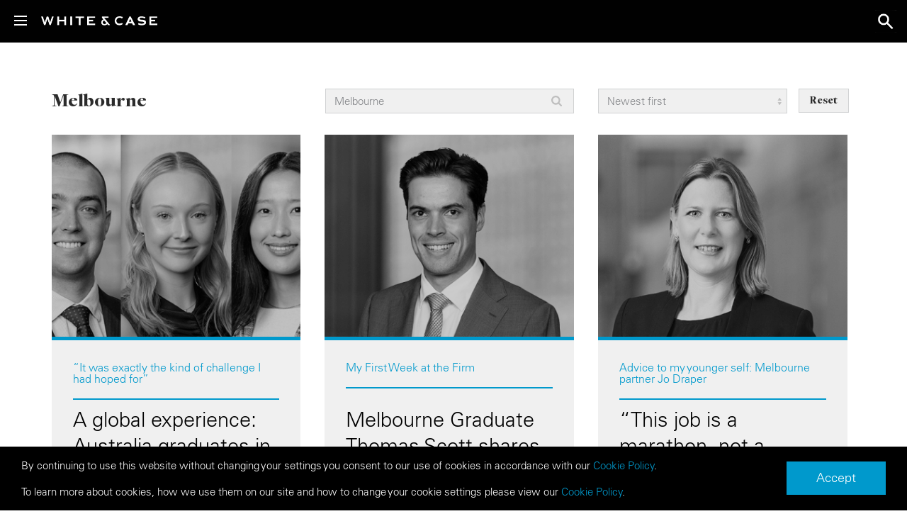

--- FILE ---
content_type: text/html; charset=UTF-8
request_url: https://inside.whitecase.com/articles?name=Melbourne
body_size: 5597
content:


<!DOCTYPE html>
<html prefix="og: http://ogp.me/ns#"  lang="en" dir="ltr">
  <head>
    <meta charset="utf-8" />
<script async src="https://www.googletagmanager.com/gtag/js?id=G-0C2GYK7M6J" crossorigin="anonymous"></script>
<script>window.dataLayer = window.dataLayer || [];function gtag(){dataLayer.push(arguments)};gtag("js", new Date());gtag("set", "developer_id.dMDhkMT", true);gtag("config", "G-0C2GYK7M6J", {"groups":"default","page_placeholder":"PLACEHOLDER_page_location"});</script>
<link rel="canonical" href="https://inside.whitecase.com/articles" />
<meta name="Generator" content="Drupal 10 (https://www.drupal.org)" />
<meta name="MobileOptimized" content="width" />
<meta name="HandheldFriendly" content="true" />
<meta name="viewport" content="width=device-width, initial-scale=1.0" />
<link rel="icon" href="/themes/custom/whitecase/favicon.ico" type="image/vnd.microsoft.icon" />

    <title>Articles | Discover our Firm through the eyes of our people.</title>
    <link rel="stylesheet" media="all" href="/sites/default/files/css/css_FMK3-wb6lZh4mrYigp2VeVfsMJy12CqpvX_odxlAods.css?delta=0&amp;language=en&amp;theme=whitecase&amp;include=eJxNi20OwiAQRC9E2SM1SxkRXT7Cgm1vLzXR-GfyZl7GoXe0FUctCr_eosyqFJDRWMxWGsi3UVksP_gwtYh8h4sXifmpRk_tSORYYV4Ru9InbSp-CMx-jx3blBSkOJZF-zmP4U_8yKaEPN7JOTtZ" />
<link rel="stylesheet" media="all" href="/sites/default/files/css/css_uG3sMkx_v6In_A44VLQpfh1yjaKTbYInEq6KuP1Yhh8.css?delta=1&amp;language=en&amp;theme=whitecase&amp;include=eJxNi20OwiAQRC9E2SM1SxkRXT7Cgm1vLzXR-GfyZl7GoXe0FUctCr_eosyqFJDRWMxWGsi3UVksP_gwtYh8h4sXifmpRk_tSORYYV4Ru9InbSp-CMx-jx3blBSkOJZF-zmP4U_8yKaEPN7JOTtZ" />

    <script src="https://use.fontawesome.com/releases/v6.4.0/js/all.js" defer crossorigin="anonymous" integrity="sha384-Y7LSKwoY+C2iyfu/oupNnkGEN3EgA6skmJeVg5AyQk7ttcjX0XsLREmmuJW/SdbU"></script>
<script src="https://use.fontawesome.com/releases/v6.4.0/js/v4-shims.js" defer crossorigin="anonymous" integrity="sha384-nWS6DcsdR7/yv6wq4luARu6vZs/04baVXV/1X6zrvy63FZuMoIv5DvS0I9HRZuNE"></script>

  </head>
  <body class="path-innerpage not-front path-articles no-sidebars navbar-is-fixed-top has-glyphicons">
        <a href="#main-content" class="visually-hidden focusable">
      Skip to main content
    </a>
    
      <div id="page-wrapper">
    <div class="visible-print logo-print">
        <img src="/themes/custom/whitecase/images/logo-print.jpg" alt=""/>
    </div>
    
    
                                        <header class="navbar navbar-inverse navbar-fixed-top" id="navbar" role="banner">
                <div class="navbar-header-fixed">
                                                                                    <button type="button" class="navbar-toggle navbar-toggle-fixed" data-toggle="collapse"
                                data-target=".navbar-collapse">
                            <span class="sr-only">Toggle navigation</span>
                            <span class="icon-bar"></span>
                            <span class="icon-bar"></span>
                            <span class="icon-bar"></span>
                        </button>
                        <a class="site-logo-fixed" href="https://inside.whitecase.com/" title="Home" rel="home">
                            <img id="main-logo" src="/themes/custom/whitecase/images/WC-logo.png" alt="Home" />
                        </a>
                                		    <div class="searchBox">
                			<button type="button" class="search-open-button">search</button>
                			<button type="button" class="search-close-button">search</button>
            		    </div>
            		    <div class="formoverlay"></div>
                </div>

                                                    <div class="navbar-collapse collapse">
                          <div class="region region-navigation-collapsible">
    <nav role="navigation" aria-labelledby="block-mainnavigation-menu" id="block-mainnavigation" class="main-menu">
      
              <ul class="menu nav navbar-nav">
                    <li>
      <a href="https://inside.whitecase.com">Inside White &amp; Case</a>
                  </li>
                <li class="active">
      <a href="/articles?combine=Life-at-White-and-Case&amp;sort_by=created&amp;sort_order=DESC" data-drupal-link-query="{&quot;combine&quot;:&quot;Life-at-White-and-Case&quot;,&quot;sort_by&quot;:&quot;created&quot;,&quot;sort_order&quot;:&quot;DESC&quot;}" data-drupal-link-system-path="articles">Life at White &amp; Case</a>
                  </li>
                <li>
      <a href="/articles?combine=Meet-our-people&amp;sort_by=created&amp;sort_order=DESC" data-drupal-link-query="{&quot;combine&quot;:&quot;Meet-our-people&quot;,&quot;sort_by&quot;:&quot;created&quot;,&quot;sort_order&quot;:&quot;DESC&quot;}" data-drupal-link-system-path="articles">Meet our people</a>
                  </li>
                <li>
      <a href="/articles?combine=Your-career&amp;sort_by=created&amp;sort_order=DESC" data-drupal-link-query="{&quot;combine&quot;:&quot;Your-career&quot;,&quot;sort_by&quot;:&quot;created&quot;,&quot;sort_order&quot;:&quot;DESC&quot;}" data-drupal-link-system-path="articles">Your career</a>
                  </li>
                <li>
      <a href="/articles?combine=What-we-do&amp;sort_by=created&amp;sort_order=DESC" data-drupal-link-query="{&quot;combine&quot;:&quot;What-we-do&quot;,&quot;sort_by&quot;:&quot;created&quot;,&quot;sort_order&quot;:&quot;DESC&quot;}" data-drupal-link-system-path="articles">What we do</a>
                  </li>
                <li>
      <a href="/articles" data-drupal-link-system-path="articles">Article index</a>
                  </li>
                <li>
      <a href="https://www.whitecase.com/careers">Join us</a>
                  </li>
        <li id="social-icons-menu"><a href="#">&nbsp;</a></li>
  </ul>
    


  </nav>

  </div>

                    </div>
                            </header>
            
        <div role="main" class="main-container container-fluid js-quickedit-main-content">
                                                                    <div role="heading">
                          <div class="region region-header">
        <ol class="breadcrumb">
          <li >
                  <a href="/">Discover our Firm through the eyes of our people.</a>
              </li>
          <li  class="active">
                  Articles
              </li>
      </ol>

<div data-drupal-messages-fallback class="hidden"></div>

  </div>

                    </div>
                            
                                                            <div class="highlighted">  <div class="region region-highlighted">
        <h1 class="page-header">Articles</h1>


  </div>
</div>
                            
            <div class="row">
                                
                                                <section class="col-sm-12">

                                        
                                        
                                        
                                                                <a id="main-content"></a>
                          <div class="region region-content">
    <section class="views-exposed-form bef-exposed-form block block-views block-views-exposed-filter-blockarticles-page-1 clearfix" data-bef-auto-submit-full-form="" data-bef-auto-submit="" data-bef-auto-submit-delay="500" data-drupal-selector="views-exposed-form-articles-page-1" id="block-exposedformarticlespage-1">
  
    

      <form action="/articles" method="get" id="views-exposed-form-articles-page-1" accept-charset="UTF-8">
  <div class="form--inline form-inline clearfix">
  <div class="form-item js-form-item form-type-textfield js-form-type-textfield form-item-combine js-form-item-combine form-group">
      <label for="edit-combine--2" class="control-label">Article Search</label>
  
  
  <input placeholder="Search" data-bef-auto-submit-exclude="" data-drupal-selector="edit-combine" class="form-text form-control" type="text" id="edit-combine--2" name="combine" value="" size="30" maxlength="128" />

  
  
  </div>
<div class="form-item js-form-item form-type-textfield js-form-type-textfield form-item-name js-form-item-name form-group">
      <label for="edit-name--2" class="control-label">Name</label>
  
  
  <input data-bef-auto-submit-exclude="" data-drupal-selector="edit-name" class="form-text form-control" type="text" id="edit-name--2" name="name" value="Melbourne" size="30" maxlength="128" />

  
  
  </div>
<div class="form-item js-form-item form-type-select js-form-type-select form-item-sort-by js-form-item-sort-by form-group">
      <label for="edit-sort-by--2" class="control-label">Sort by</label>
  
  
  <div class="select-wrapper"><select data-drupal-selector="edit-sort-by" class="form-select form-control" id="edit-sort-by--2" name="sort_by"><option
            value="created" selected="selected">Authored on</option></select></div>

  
  
  </div>
<div class="form-item js-form-item form-type-select js-form-type-select form-item-sort-order js-form-item-sort-order form-group">
      <label for="edit-sort-order--2" class="control-label">Order</label>
  
  
  <div class="select-wrapper"><select data-drupal-selector="edit-sort-order" class="form-select form-control" id="edit-sort-order--2" name="sort_order"><option
            value="ASC">Oldest first</option><option
            value="DESC" selected="selected">Newest first</option></select></div>

  
  
  </div>
<div data-drupal-selector="edit-actions" class="form-actions form-group js-form-wrapper form-wrapper" id="edit-actions--2"><button data-bef-auto-submit-click="" data-drupal-selector="edit-submit-articles-2" class="button js-form-submit form-submit btn-info btn" type="submit" id="edit-submit-articles--2" value="Apply">Apply</button></div>

</div>

</form>

  </section>

  <div class="views-element-container form-group"><div class="view view-articles view-id-articles view-display-id-page_1 js-view-dom-id-29d86bb2f4e5c7c2abc126646b3d54fc60d3ae7feaf15e7ae901ac068f63f16c">
  
    
      <div class="view-header">
      <div class="article-search-reset-button">Reset</div>
    </div>
      
      <div class="view-content">
      <div data-drupal-views-infinite-scroll-content-wrapper class="views-infinite-scroll-content-wrapper clearfix form-group">    <div class="views-view-grid horizontal cols-3 clearfix">
            <div class="views-row clearfix row-1">
                  <div class="views-col col-1" style="width: 33.333333333333%;"><div class="views-field views-field-field-list-image"><div class="field-content">  <a href="/articles/it-was-exactly-kind-challenge-i-had-hoped" hreflang="en"><img loading="lazy" src="/sites/default/files/styles/you_might_also_interested/public/2025-10/STA0026163_Australia%20Grad%20Program_Inside-Article.jpg?itok=seieZ4FO" width="370" height="300" alt="" class="img-responsive" />

</a>
</div></div><div class="views-field views-field-title"><span class="field-content"><a href="/articles/it-was-exactly-kind-challenge-i-had-hoped" hreflang="en">“It was exactly the kind of challenge I had hoped for”</a></span></div><div class="views-field views-field-field-list-title"><div class="field-content"><a href="/articles/it-was-exactly-kind-challenge-i-had-hoped" hreflang="en">A global experience: Australia graduates in Dubai, Singapore and Tokyo</a></div></div><div class="views-field views-field-view-node"><span class="field-content"><a href="/articles/it-was-exactly-kind-challenge-i-had-hoped" hreflang="en">Read more</a></span></div></div>
                  <div class="views-col col-2" style="width: 33.333333333333%;"><div class="views-field views-field-field-list-image"><div class="field-content">  <a href="/articles/thomas-scott-my-first-week-firm" hreflang="en"><img loading="lazy" src="/sites/default/files/styles/you_might_also_interested/public/2025-03/FL07_Scott_Thomas_rgb_0.jpg?itok=c4jAcMDq" width="370" height="300" alt="" class="img-responsive" />

</a>
</div></div><div class="views-field views-field-title"><span class="field-content"><a href="/articles/thomas-scott-my-first-week-firm" hreflang="en">My First Week at the Firm</a></span></div><div class="views-field views-field-field-list-title"><div class="field-content"><a href="/articles/thomas-scott-my-first-week-firm" hreflang="en">Melbourne Graduate Thomas Scott shares highlights of his first week</a></div></div><div class="views-field views-field-view-node"><span class="field-content"><a href="/articles/thomas-scott-my-first-week-firm" hreflang="en">Read more</a></span></div></div>
                  <div class="views-col col-3" style="width: 33.333333333333%;"><div class="views-field views-field-field-list-image"><div class="field-content">  <a href="/articles/advice-my-younger-self-melbourne-partner-jo-draper" hreflang="en"><img loading="lazy" src="/sites/default/files/styles/you_might_also_interested/public/2025-03/P235_Draper_Joanne_rgb_0.jpg?itok=YPAxPMlE" width="370" height="300" alt="" class="img-responsive" />

</a>
</div></div><div class="views-field views-field-title"><span class="field-content"><a href="/articles/advice-my-younger-self-melbourne-partner-jo-draper" hreflang="en">Advice to my younger self: Melbourne partner Jo Draper</a></span></div><div class="views-field views-field-field-list-title"><div class="field-content"><a href="/articles/advice-my-younger-self-melbourne-partner-jo-draper" hreflang="en">“This job is a marathon, not a sprint”</a></div></div><div class="views-field views-field-view-node"><span class="field-content"><a href="/articles/advice-my-younger-self-melbourne-partner-jo-draper" hreflang="en">Read more</a></span></div></div>
              </div>
          <div class="views-row clearfix row-2">
                  <div class="views-col col-1" style="width: 33.333333333333%;"><div class="views-field views-field-field-list-image"><div class="field-content">  <a href="/articles/most-successful-lawyers-are-those-who-look-ahead" hreflang="en"><img loading="lazy" src="/sites/default/files/styles/you_might_also_interested/public/2025-03/draper-hollins-tsoi-702x426_0.jpg?itok=3Tux9HH8" width="370" height="300" alt="" class="img-responsive" />

</a>
</div></div><div class="views-field views-field-title"><span class="field-content"><a href="/articles/most-successful-lawyers-are-those-who-look-ahead" hreflang="en">“The most successful lawyers are those who look ahead”</a></span></div><div class="views-field views-field-field-list-title"><div class="field-content"><a href="/articles/most-successful-lawyers-are-those-who-look-ahead" hreflang="en">Marking Women’s History Month with three of our global partners</a></div></div><div class="views-field views-field-view-node"><span class="field-content"><a href="/articles/most-successful-lawyers-are-those-who-look-ahead" hreflang="en">Read more</a></span></div></div>
                  <div class="views-col col-2" style="width: 33.333333333333%;"><div class="views-field views-field-field-list-image"><div class="field-content">  <a href="/articles/theres-sense-teamwork-and-camaraderie" hreflang="en"><img loading="lazy" src="/sites/default/files/styles/you_might_also_interested/public/2024-06/choi-antonio-rooney-shruti-darcy-inside-702x426.jpg?itok=bKdLyS7M" width="370" height="300" alt="" class="img-responsive" />

</a>
</div></div><div class="views-field views-field-title"><span class="field-content"><a href="/articles/theres-sense-teamwork-and-camaraderie" hreflang="en">“There’s a sense of teamwork and camaraderie”</a></span></div><div class="views-field views-field-field-list-title"><div class="field-content"><a href="/articles/theres-sense-teamwork-and-camaraderie" hreflang="en">Four Australia third-seat graduates discuss their career journeys so far</a></div></div><div class="views-field views-field-view-node"><span class="field-content"><a href="/articles/theres-sense-teamwork-and-camaraderie" hreflang="en">Read more</a></span></div></div>
                  <div class="views-col col-3" style="width: 33.333333333333%;"><div class="views-field views-field-field-list-image"><div class="field-content">  <a href="/articles/there-lot-room-grow-learn-and-progress-here" hreflang="en"><img loading="lazy" src="/sites/default/files/styles/you_might_also_interested/public/2024-05/matthew-yap-inside-702x426.jpg?itok=4HyQy9QI" width="370" height="300" alt="" class="img-responsive" />

</a>
</div></div><div class="views-field views-field-title"><span class="field-content"><a href="/articles/there-lot-room-grow-learn-and-progress-here" hreflang="en">“There is a lot of room to grow, learn and progress here”</a></span></div><div class="views-field views-field-field-list-title"><div class="field-content"><a href="/articles/there-lot-room-grow-learn-and-progress-here" hreflang="en">Inside the Project Development and Project Finance Practices in Australia</a></div></div><div class="views-field views-field-view-node"><span class="field-content"><a href="/articles/there-lot-room-grow-learn-and-progress-here" hreflang="en">Read more</a></span></div></div>
              </div>
      </div>
</div>

    </div>
  
      
  <div class="ajax-progress ajax-progress-throbber"><i class="glyphicon glyphicon-refresh glyphicon-spin"></i></div>
  <ul class="js-pager__items pager" data-drupal-views-infinite-scroll-pager="automatic">
    <li class="pager__item">
      <a class="button" href="?name=Melbourne&amp;page=1" title="Go to next page"
         rel="next">Load More</a>
    </li>
  </ul>

          </div>
</div>


  </div>



                                    </section>

                                            </div>
            </div>
</div> <!-- #page-wrapper end -->

<div class="modal fade" id="searchFormModal" role="dialog" aria-labelledby="searchFormModalLabel" data-backdrop="false"
     aria-hidden="true">
    <button type="button" class="close" data-dismiss="modal" aria-label="Close"><span aria-hidden="true">&times;</span>
    </button>
      <div class="region region-overlay">
    <section class="global-search-block-form block block-wc-global-search block-global-search-block clearfix" data-drupal-selector="global-search-block-form" id="block-globalsearchform">
  
    

      <form action="/articles?name=Melbourne" method="post" id="global-search-block-form" accept-charset="UTF-8">
  <div class="input-group">
  <div class="form-item js-form-item form-type-textfield js-form-type-textfield form-item-keyword js-form-item-keyword form-no-label form-group">
  
  
  <input aria-label="Site Search" data-drupal-selector="edit-keyword" class="form-text required form-control" type="text" id="edit-keyword" name="keyword" value="" size="60" maxlength="128" required="required" aria-required="true" />

  
  
  </div>

  <div class="input-group-btn">
    <button data-drupal-selector="edit-submit" class="button js-form-submit form-submit btn-primary btn icon-only" type="submit" id="edit-submit" name="op" value="Submit"><span class="sr-only">Submit</span><span class="icon glyphicon glyphicon-search" aria-hidden="true"></span></button>
  </div>
</div>
<input autocomplete="off" data-drupal-selector="form-h5uv-84u8uzteoieytsxjnfr2f7jsbzkhg6emqgu-zk" type="hidden" name="form_build_id" value="form-H5uV-84U8UZteOIEytSXJNFR2F7jsbZkHG6EMqgU_Zk" /><input data-drupal-selector="edit-global-search-block-form" type="hidden" name="form_id" value="global_search_block_form" />

</form>

  </section>


  </div>

</div>

<div class="modal share-buttons-modal fade" id="shareModal" tabindex="-1" role="dialog"
     aria-labelledby="shareModalLabel" data-backdrop="false" aria-hidden="true">
    <button type="button" class="close" data-dismiss="modal">
        <span aria-hidden="true">×</span><span class="sr-only">Close</span>
    </button>

    <div class="share-content-container">
        <div class="share-content">
            <p class="share-modal-title">Share a link to this page</p>
            <ul class="share-links">
                <li class="share-button"><a
                            href="mailto:?subject=Articles&body=http://www.whitecase.com/articles?name=Melbourne"
                            target="_blank" class="share-link"><i class="icon icon-mail"></i></a></li>
                <li class="share-button"><a
                            href="https://www.linkedin.com/shareArticle?mini=true&url=http://www.whitecase.com/articles?name=Melbourne&title=Articles&source=www.whitecase.com"
                            target="_blank" class="share-link"><i class="icon icon-linkedin"></i></a></li>
                <li class="share-button"><a
                            href="https://twitter.com/intent/tweet?text=Articles&url=http://www.whitecase.com/articles?name=Melbourne&via=WhiteCase"
                            target="_blank" class="share-link"><i class="icon icon-twitter"></i></a></li>
                <li class="share-button"><a
                            href="https://www.facebook.com/share.php?u=http://www.whitecase.com/articles?name=Melbourne&t=Articles"
                            target="_blank" class="share-link"><i class="icon icon-facebook"></i></a></li>
            </ul>
        </div>
    </div>
</div>


    
    <script type="application/json" data-drupal-selector="drupal-settings-json">{"path":{"baseUrl":"\/","pathPrefix":"","currentPath":"articles","currentPathIsAdmin":false,"isFront":false,"currentLanguage":"en","currentQuery":{"name":"Melbourne"}},"pluralDelimiter":"\u0003","suppressDeprecationErrors":true,"ajaxPageState":{"libraries":"[base64]","theme":"whitecase","theme_token":null},"ajaxTrustedUrl":{"form_action_p_pvdeGsVG5zNF_XLGPTvYSKCf43t8qZYSwcfZl2uzM":true,"\/articles":true},"google_analytics":{"account":"G-0C2GYK7M6J","trackOutbound":true,"trackMailto":true,"trackTel":true,"trackDownload":true,"trackDownloadExtensions":"7z|aac|arc|arj|asf|asx|avi|bin|csv|doc(x|m)?|dot(x|m)?|exe|flv|gif|gz|gzip|hqx|jar|jpe?g|js|mp(2|3|4|e?g)|mov(ie)?|msi|msp|pdf|phps|png|ppt(x|m)?|pot(x|m)?|pps(x|m)?|ppam|sld(x|m)?|thmx|qtm?|ra(m|r)?|sea|sit|tar|tgz|torrent|txt|wav|wma|wmv|wpd|xls(x|m|b)?|xlt(x|m)|xlam|xml|z|zip"},"bootstrap":{"forms_has_error_value_toggle":1,"modal_animation":1,"modal_backdrop":"true","modal_focus_input":1,"modal_keyboard":1,"modal_select_text":1,"modal_show":1,"modal_size":"","popover_enabled":1,"popover_animation":1,"popover_auto_close":1,"popover_container":"body","popover_content":"","popover_delay":"0","popover_html":0,"popover_placement":"right","popover_selector":"","popover_title":"","popover_trigger":"click","tooltip_enabled":1,"tooltip_animation":1,"tooltip_container":"body","tooltip_delay":"0","tooltip_html":0,"tooltip_placement":"auto left","tooltip_selector":"","tooltip_trigger":"hover"},"views":{"ajax_path":"\/views\/ajax","ajaxViews":{"views_dom_id:29d86bb2f4e5c7c2abc126646b3d54fc60d3ae7feaf15e7ae901ac068f63f16c":{"view_name":"articles","view_display_id":"page_1","view_args":"","view_path":"\/articles","view_base_path":"articles","view_dom_id":"29d86bb2f4e5c7c2abc126646b3d54fc60d3ae7feaf15e7ae901ac068f63f16c","pager_element":0}}},"user":{"uid":0,"permissionsHash":"a7642a1d3b62cbfd0e41cc8cbadb0b10cdf5b65705995cdfa9273feafd8cfe66"}}</script>
<script src="/sites/default/files/js/js_thELs7ty34L1DTz8kCmbC-JTwZBfJCBwome2zoOyIeA.js?scope=footer&amp;delta=0&amp;language=en&amp;theme=whitecase&amp;include=[base64]"></script>
<script src="https://code.jquery.com/jquery-migrate-3.0.1.min.js" crossorigin="anonymous" integrity="sha384-w5FBDpYZssTSnIDL59XH9TYLpEJ2dDP4RPhSPtJd2iLxUY5L8AATkjOsbM4Ohmax"></script>
<script src="/sites/default/files/js/js_CeWIPE3FmGUMUIdnzB9vYNZMMW0aBvay0aB1pltgBZY.js?scope=footer&amp;delta=2&amp;language=en&amp;theme=whitecase&amp;include=[base64]"></script>

  </body>
</html>


--- FILE ---
content_type: text/css
request_url: https://inside.whitecase.com/sites/default/files/css/css_uG3sMkx_v6In_A44VLQpfh1yjaKTbYInEq6KuP1Yhh8.css?delta=1&language=en&theme=whitecase&include=eJxNi20OwiAQRC9E2SM1SxkRXT7Cgm1vLzXR-GfyZl7GoXe0FUctCr_eosyqFJDRWMxWGsi3UVksP_gwtYh8h4sXifmpRk_tSORYYV4Ru9InbSp-CMx-jx3blBSkOJZF-zmP4U_8yKaEPN7JOTtZ
body_size: 65138
content:
/* @license GPL-2.0-or-later https://www.drupal.org/licensing/faq */
html{font-family:sans-serif;-ms-text-size-adjust:100%;-webkit-text-size-adjust:100%;}body{margin:0;}article,aside,details,figcaption,figure,footer,header,hgroup,main,menu,nav,section,summary{display:block;}audio,canvas,progress,video{display:inline-block;vertical-align:baseline;}audio:not([controls]){display:none;height:0;}[hidden],template{display:none;}a{background-color:transparent;}a:active,a:hover{outline:0;}abbr[title]{border-bottom:1px dotted;}b,strong{font-weight:bold;}dfn{font-style:italic;}h1{font-size:2em;margin:0.67em 0;}mark{background:#ff0;color:#000;}small{font-size:80%;}sub,sup{font-size:75%;line-height:0;position:relative;vertical-align:baseline;}sup{top:-0.5em;}sub{bottom:-0.25em;}img{border:0;}svg:not(:root){overflow:hidden;}figure{margin:1em 40px;}hr{box-sizing:content-box;height:0;}pre{overflow:auto;}code,kbd,pre,samp{font-family:monospace,monospace;font-size:1em;}button,input,optgroup,select,textarea{color:inherit;font:inherit;margin:0;}button{overflow:visible;}button,select{text-transform:none;}button,html input[type="button"],input[type="reset"],input[type="submit"]{-webkit-appearance:button;cursor:pointer;}button[disabled],html input[disabled]{cursor:default;}button::-moz-focus-inner,input::-moz-focus-inner{border:0;padding:0;}input{line-height:normal;}input[type="checkbox"],input[type="radio"]{box-sizing:border-box;padding:0;}input[type="number"]::-webkit-inner-spin-button,input[type="number"]::-webkit-outer-spin-button{height:auto;}input[type="search"]{-webkit-appearance:textfield;box-sizing:content-box;}input[type="search"]::-webkit-search-cancel-button,input[type="search"]::-webkit-search-decoration{-webkit-appearance:none;}fieldset{border:1px solid #c0c0c0;margin:0 2px;padding:0.35em 0.625em 0.75em;}legend{border:0;padding:0;}textarea{overflow:auto;}optgroup{font-weight:bold;}table{border-collapse:collapse;border-spacing:0;}td,th{padding:0;}@media print{*,*:before,*:after{background:transparent !important;color:#000 !important;box-shadow:none !important;text-shadow:none !important;}a,a:visited{text-decoration:underline;}a[href]:after{content:" (" attr(href) ")";}abbr[title]:after{content:" (" attr(title) ")";}a[href^="#"]:after,a[href^="javascript:"]:after{content:"";}pre,blockquote{border:1px solid #999;page-break-inside:avoid;}thead{display:table-header-group;}tr,img{page-break-inside:avoid;}img{max-width:100% !important;}p,h2,h3{orphans:3;widows:3;}h2,h3{page-break-after:avoid;}.navbar{display:none;}.btn > .caret,.dropup > .btn > .caret{border-top-color:#000 !important;}.label{border:1px solid #000;}.table{border-collapse:collapse !important;}.table td,.table th{background-color:#fff !important;}.table-bordered th,.table-bordered td{border:1px solid #ddd !important;}}@font-face{font-family:'Glyphicons Halflings';src:url(/themes/custom/whitecase/bootstrap/fonts/glyphicons-halflings-regular.eot);src:url(/themes/custom/whitecase/bootstrap/fonts/glyphicons-halflings-regular.eot#iefix) format('embedded-opentype'),url(/themes/custom/whitecase/bootstrap/fonts/glyphicons-halflings-regular.woff2) format('woff2'),url(/themes/custom/whitecase/bootstrap/fonts/glyphicons-halflings-regular.woff) format('woff'),url(/themes/custom/whitecase/bootstrap/fonts/glyphicons-halflings-regular.ttf) format('truetype'),url(/themes/custom/whitecase/bootstrap/fonts/glyphicons-halflings-regular.svg#glyphicons_halflingsregular) format('svg');}.glyphicon{position:relative;top:1px;display:inline-block;font-family:'Glyphicons Halflings';font-style:normal;font-weight:normal;line-height:1;-webkit-font-smoothing:antialiased;-moz-osx-font-smoothing:grayscale;}.glyphicon-asterisk:before{content:"\002a";}.glyphicon-plus:before{content:"\002b";}.glyphicon-euro:before,.glyphicon-eur:before{content:"\20ac";}.glyphicon-minus:before{content:"\2212";}.glyphicon-cloud:before{content:"\2601";}.glyphicon-envelope:before{content:"\2709";}.glyphicon-pencil:before{content:"\270f";}.glyphicon-glass:before{content:"\e001";}.glyphicon-music:before{content:"\e002";}.glyphicon-search:before{content:"\e003";}.glyphicon-heart:before{content:"\e005";}.glyphicon-star:before{content:"\e006";}.glyphicon-star-empty:before{content:"\e007";}.glyphicon-user:before{content:"\e008";}.glyphicon-film:before{content:"\e009";}.glyphicon-th-large:before{content:"\e010";}.glyphicon-th:before{content:"\e011";}.glyphicon-th-list:before{content:"\e012";}.glyphicon-ok:before{content:"\e013";}.glyphicon-remove:before{content:"\e014";}.glyphicon-zoom-in:before{content:"\e015";}.glyphicon-zoom-out:before{content:"\e016";}.glyphicon-off:before{content:"\e017";}.glyphicon-signal:before{content:"\e018";}.glyphicon-cog:before{content:"\e019";}.glyphicon-trash:before{content:"\e020";}.glyphicon-home:before{content:"\e021";}.glyphicon-file:before{content:"\e022";}.glyphicon-time:before{content:"\e023";}.glyphicon-road:before{content:"\e024";}.glyphicon-download-alt:before{content:"\e025";}.glyphicon-download:before{content:"\e026";}.glyphicon-upload:before{content:"\e027";}.glyphicon-inbox:before{content:"\e028";}.glyphicon-play-circle:before{content:"\e029";}.glyphicon-repeat:before{content:"\e030";}.glyphicon-refresh:before{content:"\e031";}.glyphicon-list-alt:before{content:"\e032";}.glyphicon-lock:before{content:"\e033";}.glyphicon-flag:before{content:"\e034";}.glyphicon-headphones:before{content:"\e035";}.glyphicon-volume-off:before{content:"\e036";}.glyphicon-volume-down:before{content:"\e037";}.glyphicon-volume-up:before{content:"\e038";}.glyphicon-qrcode:before{content:"\e039";}.glyphicon-barcode:before{content:"\e040";}.glyphicon-tag:before{content:"\e041";}.glyphicon-tags:before{content:"\e042";}.glyphicon-book:before{content:"\e043";}.glyphicon-bookmark:before{content:"\e044";}.glyphicon-print:before{content:"\e045";}.glyphicon-camera:before{content:"\e046";}.glyphicon-font:before{content:"\e047";}.glyphicon-bold:before{content:"\e048";}.glyphicon-italic:before{content:"\e049";}.glyphicon-text-height:before{content:"\e050";}.glyphicon-text-width:before{content:"\e051";}.glyphicon-align-left:before{content:"\e052";}.glyphicon-align-center:before{content:"\e053";}.glyphicon-align-right:before{content:"\e054";}.glyphicon-align-justify:before{content:"\e055";}.glyphicon-list:before{content:"\e056";}.glyphicon-indent-left:before{content:"\e057";}.glyphicon-indent-right:before{content:"\e058";}.glyphicon-facetime-video:before{content:"\e059";}.glyphicon-picture:before{content:"\e060";}.glyphicon-map-marker:before{content:"\e062";}.glyphicon-adjust:before{content:"\e063";}.glyphicon-tint:before{content:"\e064";}.glyphicon-edit:before{content:"\e065";}.glyphicon-share:before{content:"\e066";}.glyphicon-check:before{content:"\e067";}.glyphicon-move:before{content:"\e068";}.glyphicon-step-backward:before{content:"\e069";}.glyphicon-fast-backward:before{content:"\e070";}.glyphicon-backward:before{content:"\e071";}.glyphicon-play:before{content:"\e072";}.glyphicon-pause:before{content:"\e073";}.glyphicon-stop:before{content:"\e074";}.glyphicon-forward:before{content:"\e075";}.glyphicon-fast-forward:before{content:"\e076";}.glyphicon-step-forward:before{content:"\e077";}.glyphicon-eject:before{content:"\e078";}.glyphicon-chevron-left:before{content:"\e079";}.glyphicon-chevron-right:before{content:"\e080";}.glyphicon-plus-sign:before{content:"\e081";}.glyphicon-minus-sign:before{content:"\e082";}.glyphicon-remove-sign:before{content:"\e083";}.glyphicon-ok-sign:before{content:"\e084";}.glyphicon-question-sign:before{content:"\e085";}.glyphicon-info-sign:before{content:"\e086";}.glyphicon-screenshot:before{content:"\e087";}.glyphicon-remove-circle:before{content:"\e088";}.glyphicon-ok-circle:before{content:"\e089";}.glyphicon-ban-circle:before{content:"\e090";}.glyphicon-arrow-left:before{content:"\e091";}.glyphicon-arrow-right:before{content:"\e092";}.glyphicon-arrow-up:before{content:"\e093";}.glyphicon-arrow-down:before{content:"\e094";}.glyphicon-share-alt:before{content:"\e095";}.glyphicon-resize-full:before{content:"\e096";}.glyphicon-resize-small:before{content:"\e097";}.glyphicon-exclamation-sign:before{content:"\e101";}.glyphicon-gift:before{content:"\e102";}.glyphicon-leaf:before{content:"\e103";}.glyphicon-fire:before{content:"\e104";}.glyphicon-eye-open:before{content:"\e105";}.glyphicon-eye-close:before{content:"\e106";}.glyphicon-warning-sign:before{content:"\e107";}.glyphicon-plane:before{content:"\e108";}.glyphicon-calendar:before{content:"\e109";}.glyphicon-random:before{content:"\e110";}.glyphicon-comment:before{content:"\e111";}.glyphicon-magnet:before{content:"\e112";}.glyphicon-chevron-up:before{content:"\e113";}.glyphicon-chevron-down:before{content:"\e114";}.glyphicon-retweet:before{content:"\e115";}.glyphicon-shopping-cart:before{content:"\e116";}.glyphicon-folder-close:before{content:"\e117";}.glyphicon-folder-open:before{content:"\e118";}.glyphicon-resize-vertical:before{content:"\e119";}.glyphicon-resize-horizontal:before{content:"\e120";}.glyphicon-hdd:before{content:"\e121";}.glyphicon-bullhorn:before{content:"\e122";}.glyphicon-bell:before{content:"\e123";}.glyphicon-certificate:before{content:"\e124";}.glyphicon-thumbs-up:before{content:"\e125";}.glyphicon-thumbs-down:before{content:"\e126";}.glyphicon-hand-right:before{content:"\e127";}.glyphicon-hand-left:before{content:"\e128";}.glyphicon-hand-up:before{content:"\e129";}.glyphicon-hand-down:before{content:"\e130";}.glyphicon-circle-arrow-right:before{content:"\e131";}.glyphicon-circle-arrow-left:before{content:"\e132";}.glyphicon-circle-arrow-up:before{content:"\e133";}.glyphicon-circle-arrow-down:before{content:"\e134";}.glyphicon-globe:before{content:"\e135";}.glyphicon-wrench:before{content:"\e136";}.glyphicon-tasks:before{content:"\e137";}.glyphicon-filter:before{content:"\e138";}.glyphicon-briefcase:before{content:"\e139";}.glyphicon-fullscreen:before{content:"\e140";}.glyphicon-dashboard:before{content:"\e141";}.glyphicon-paperclip:before{content:"\e142";}.glyphicon-heart-empty:before{content:"\e143";}.glyphicon-link:before{content:"\e144";}.glyphicon-phone:before{content:"\e145";}.glyphicon-pushpin:before{content:"\e146";}.glyphicon-usd:before{content:"\e148";}.glyphicon-gbp:before{content:"\e149";}.glyphicon-sort:before{content:"\e150";}.glyphicon-sort-by-alphabet:before{content:"\e151";}.glyphicon-sort-by-alphabet-alt:before{content:"\e152";}.glyphicon-sort-by-order:before{content:"\e153";}.glyphicon-sort-by-order-alt:before{content:"\e154";}.glyphicon-sort-by-attributes:before{content:"\e155";}.glyphicon-sort-by-attributes-alt:before{content:"\e156";}.glyphicon-unchecked:before{content:"\e157";}.glyphicon-expand:before{content:"\e158";}.glyphicon-collapse-down:before{content:"\e159";}.glyphicon-collapse-up:before{content:"\e160";}.glyphicon-log-in:before{content:"\e161";}.glyphicon-flash:before{content:"\e162";}.glyphicon-log-out:before{content:"\e163";}.glyphicon-new-window:before{content:"\e164";}.glyphicon-record:before{content:"\e165";}.glyphicon-save:before{content:"\e166";}.glyphicon-open:before{content:"\e167";}.glyphicon-saved:before{content:"\e168";}.glyphicon-import:before{content:"\e169";}.glyphicon-export:before{content:"\e170";}.glyphicon-send:before{content:"\e171";}.glyphicon-floppy-disk:before{content:"\e172";}.glyphicon-floppy-saved:before{content:"\e173";}.glyphicon-floppy-remove:before{content:"\e174";}.glyphicon-floppy-save:before{content:"\e175";}.glyphicon-floppy-open:before{content:"\e176";}.glyphicon-credit-card:before{content:"\e177";}.glyphicon-transfer:before{content:"\e178";}.glyphicon-cutlery:before{content:"\e179";}.glyphicon-header:before{content:"\e180";}.glyphicon-compressed:before{content:"\e181";}.glyphicon-earphone:before{content:"\e182";}.glyphicon-phone-alt:before{content:"\e183";}.glyphicon-tower:before{content:"\e184";}.glyphicon-stats:before{content:"\e185";}.glyphicon-sd-video:before{content:"\e186";}.glyphicon-hd-video:before{content:"\e187";}.glyphicon-subtitles:before{content:"\e188";}.glyphicon-sound-stereo:before{content:"\e189";}.glyphicon-sound-dolby:before{content:"\e190";}.glyphicon-sound-5-1:before{content:"\e191";}.glyphicon-sound-6-1:before{content:"\e192";}.glyphicon-sound-7-1:before{content:"\e193";}.glyphicon-copyright-mark:before{content:"\e194";}.glyphicon-registration-mark:before{content:"\e195";}.glyphicon-cloud-download:before{content:"\e197";}.glyphicon-cloud-upload:before{content:"\e198";}.glyphicon-tree-conifer:before{content:"\e199";}.glyphicon-tree-deciduous:before{content:"\e200";}.glyphicon-cd:before{content:"\e201";}.glyphicon-save-file:before{content:"\e202";}.glyphicon-open-file:before{content:"\e203";}.glyphicon-level-up:before{content:"\e204";}.glyphicon-copy:before{content:"\e205";}.glyphicon-paste:before{content:"\e206";}.glyphicon-alert:before{content:"\e209";}.glyphicon-equalizer:before{content:"\e210";}.glyphicon-king:before{content:"\e211";}.glyphicon-queen:before{content:"\e212";}.glyphicon-pawn:before{content:"\e213";}.glyphicon-bishop:before{content:"\e214";}.glyphicon-knight:before{content:"\e215";}.glyphicon-baby-formula:before{content:"\e216";}.glyphicon-tent:before{content:"\26fa";}.glyphicon-blackboard:before{content:"\e218";}.glyphicon-bed:before{content:"\e219";}.glyphicon-apple:before{content:"\f8ff";}.glyphicon-erase:before{content:"\e221";}.glyphicon-hourglass:before{content:"\231b";}.glyphicon-lamp:before{content:"\e223";}.glyphicon-duplicate:before{content:"\e224";}.glyphicon-piggy-bank:before{content:"\e225";}.glyphicon-scissors:before{content:"\e226";}.glyphicon-bitcoin:before{content:"\e227";}.glyphicon-btc:before{content:"\e227";}.glyphicon-xbt:before{content:"\e227";}.glyphicon-yen:before{content:"\00a5";}.glyphicon-jpy:before{content:"\00a5";}.glyphicon-ruble:before{content:"\20bd";}.glyphicon-rub:before{content:"\20bd";}.glyphicon-scale:before{content:"\e230";}.glyphicon-ice-lolly:before{content:"\e231";}.glyphicon-ice-lolly-tasted:before{content:"\e232";}.glyphicon-education:before{content:"\e233";}.glyphicon-option-horizontal:before{content:"\e234";}.glyphicon-option-vertical:before{content:"\e235";}.glyphicon-menu-hamburger:before{content:"\e236";}.glyphicon-modal-window:before{content:"\e237";}.glyphicon-oil:before{content:"\e238";}.glyphicon-grain:before{content:"\e239";}.glyphicon-sunglasses:before{content:"\e240";}.glyphicon-text-size:before{content:"\e241";}.glyphicon-text-color:before{content:"\e242";}.glyphicon-text-background:before{content:"\e243";}.glyphicon-object-align-top:before{content:"\e244";}.glyphicon-object-align-bottom:before{content:"\e245";}.glyphicon-object-align-horizontal:before{content:"\e246";}.glyphicon-object-align-left:before{content:"\e247";}.glyphicon-object-align-vertical:before{content:"\e248";}.glyphicon-object-align-right:before{content:"\e249";}.glyphicon-triangle-right:before{content:"\e250";}.glyphicon-triangle-left:before{content:"\e251";}.glyphicon-triangle-bottom:before{content:"\e252";}.glyphicon-triangle-top:before{content:"\e253";}.glyphicon-console:before{content:"\e254";}.glyphicon-superscript:before{content:"\e255";}.glyphicon-subscript:before{content:"\e256";}.glyphicon-menu-left:before{content:"\e257";}.glyphicon-menu-right:before{content:"\e258";}.glyphicon-menu-down:before{content:"\e259";}.glyphicon-menu-up:before{content:"\e260";}*{box-sizing:border-box;}*:before,*:after{box-sizing:border-box;}html{font-size:10px;-webkit-tap-highlight-color:rgba(0,0,0,0);}body{font-family:'UniversRoman',"Helvetica Neue",Helvetica,Arial,sans-serif;font-size:15px;line-height:1.42857143;color:#2b2b2b;background-color:#fff;}input,button,select,textarea{font-family:inherit;font-size:inherit;line-height:inherit;}a{color:#808285;text-decoration:none;}a:hover,a:focus{color:#0099cc;text-decoration:underline;}a:focus{outline:thin dotted;outline:5px auto -webkit-focus-ring-color;outline-offset:-2px;}figure{margin:0;}img{vertical-align:middle;}.img-responsive,.thumbnail > img,.thumbnail a > img,.carousel-inner > .item > img,.carousel-inner > .item > a > img{display:block;max-width:100%;height:auto;}.img-rounded{border-radius:6px;}.img-thumbnail{padding:4px;line-height:1.42857143;background-color:#fff;border:1px solid #ddd;border-radius:4px;transition:all 0.2s ease-in-out;display:inline-block;max-width:100%;height:auto;}.img-circle{border-radius:50%;}hr{margin-top:21px;margin-bottom:21px;border:0;border-top:1px solid #d1d2d3;}.sr-only{position:absolute;width:1px;height:1px;margin:-1px;padding:0;overflow:hidden;clip:rect(0,0,0,0);border:0;}.sr-only-focusable:active,.sr-only-focusable:focus{position:static;width:auto;height:auto;margin:0;overflow:visible;clip:auto;}[role="button"]{cursor:pointer;}h1,h2,h3,h4,h5,h6,.h1,.h2,.h3,.h4,.h5,.h6{font-family:'freightdisp_problack',Georgia,"Times New Roman",Times,serif;font-weight:500;line-height:1.1;color:inherit;}h1 small,h2 small,h3 small,h4 small,h5 small,h6 small,.h1 small,.h2 small,.h3 small,.h4 small,.h5 small,.h6 small,h1 .small,h2 .small,h3 .small,h4 .small,h5 .small,h6 .small,.h1 .small,.h2 .small,.h3 .small,.h4 .small,.h5 .small,.h6 .small{font-weight:normal;line-height:1;color:#a7a9ac;}h1,.h1,h2,.h2,h3,.h3{margin-top:21px;margin-bottom:10.5px;}h1 small,.h1 small,h2 small,.h2 small,h3 small,.h3 small,h1 .small,.h1 .small,h2 .small,.h2 .small,h3 .small,.h3 .small{font-size:65%;}h4,.h4,h5,.h5,h6,.h6{margin-top:10.5px;margin-bottom:10.5px;}h4 small,.h4 small,h5 small,.h5 small,h6 small,.h6 small,h4 .small,.h4 .small,h5 .small,.h5 .small,h6 .small,.h6 .small{font-size:75%;}h1,.h1{font-size:4.9rem;}h2,.h2{font-size:2.4rem;}h3,.h3{font-size:1.9rem;}h4,.h4{font-size:1.5rem;}h5,.h5{font-size:1.2rem;}h6,.h6{font-size:1rem;}p{margin:0 0 10.5px;}.lead{margin-bottom:21px;font-size:17px;font-weight:300;line-height:1.4;}@media (min-width:960px){.lead{font-size:22.5px;}}small,.small{font-size:86%;}mark,.mark{background-color:#fcf8e3;padding:.2em;}.text-left{text-align:left;}.text-right{text-align:right;}.text-center{text-align:center;}.text-justify{text-align:justify;}.text-nowrap{white-space:nowrap;}.text-lowercase{text-transform:lowercase;}.text-uppercase{text-transform:uppercase;}.text-capitalize{text-transform:capitalize;}.text-muted{color:#a7a9ac;}.text-primary{color:#0099cc;}a.text-primary:hover,a.text-primary:focus{color:#007399;}.text-success{color:#468847;}a.text-success:hover,a.text-success:focus{color:#356635;}.text-info{color:#3a87ad;}a.text-info:hover,a.text-info:focus{color:#2d6987;}.text-warning{color:#c09853;}a.text-warning:hover,a.text-warning:focus{color:#a47e3c;}.text-danger{color:#b94a48;}a.text-danger:hover,a.text-danger:focus{color:#953b39;}.bg-primary{color:#fff;background-color:#0099cc;}a.bg-primary:hover,a.bg-primary:focus{background-color:#007399;}.bg-success{background-color:#dff0d8;}a.bg-success:hover,a.bg-success:focus{background-color:#c1e2b3;}.bg-info{background-color:#d9edf7;}a.bg-info:hover,a.bg-info:focus{background-color:#afd9ee;}.bg-warning{background-color:#fcf8e3;}a.bg-warning:hover,a.bg-warning:focus{background-color:#f7ecb5;}.bg-danger{background-color:#f2dede;}a.bg-danger:hover,a.bg-danger:focus{background-color:#e4b9b9;}.page-header{padding-bottom:9.5px;margin:42px 0 21px;border-bottom:1px solid #d1d2d3;}ul,ol{margin-top:0;margin-bottom:10.5px;}ul ul,ol ul,ul ol,ol ol{margin-bottom:0;}.list-unstyled{padding-left:0;list-style:none;}.list-inline{padding-left:0;list-style:none;margin-left:-5px;}.list-inline > li{display:inline-block;padding-left:5px;padding-right:5px;}dl{margin-top:0;margin-bottom:21px;}dt,dd{line-height:1.42857143;}dt{font-weight:bold;}dd{margin-left:0;}@media (min-width:960px){.dl-horizontal dt{float:left;width:160px;clear:left;text-align:right;overflow:hidden;text-overflow:ellipsis;white-space:nowrap;}.dl-horizontal dd{margin-left:180px;}}abbr[title],abbr[data-original-title]{cursor:help;border-bottom:1px dotted #a7a9ac;}.initialism{font-size:90%;text-transform:uppercase;}blockquote{padding:10.5px 21px;margin:0 0 21px;font-size:18.75px;border-left:5px solid #d1d2d3;}blockquote p:last-child,blockquote ul:last-child,blockquote ol:last-child{margin-bottom:0;}blockquote footer,blockquote small,blockquote .small{display:block;font-size:80%;line-height:1.42857143;color:#a7a9ac;}blockquote footer:before,blockquote small:before,blockquote .small:before{content:'\2014 \00A0';}.blockquote-reverse,blockquote.pull-right{padding-right:15px;padding-left:0;border-right:5px solid #d1d2d3;border-left:0;text-align:right;}.blockquote-reverse footer:before,blockquote.pull-right footer:before,.blockquote-reverse small:before,blockquote.pull-right small:before,.blockquote-reverse .small:before,blockquote.pull-right .small:before{content:'';}.blockquote-reverse footer:after,blockquote.pull-right footer:after,.blockquote-reverse small:after,blockquote.pull-right small:after,.blockquote-reverse .small:after,blockquote.pull-right .small:after{content:'\00A0 \2014';}address{margin-bottom:21px;font-style:normal;line-height:1.42857143;}code,kbd,pre,samp{font-family:Monaco,Menlo,Consolas,"Courier New",monospace;}code{padding:2px 4px;font-size:90%;color:#c7254e;background-color:#f9f2f4;border-radius:4px;}kbd{padding:2px 4px;font-size:90%;color:#fff;background-color:#333;border-radius:3px;box-shadow:inset 0 -1px 0 rgba(0,0,0,0.25);}kbd kbd{padding:0;font-size:100%;font-weight:bold;box-shadow:none;}pre{display:block;padding:10px;margin:0 0 10.5px;font-size:14px;line-height:1.42857143;word-break:break-all;word-wrap:break-word;color:#5c5d5e;background-color:#f5f5f5;border:1px solid #ccc;border-radius:4px;}pre code{padding:0;font-size:inherit;color:inherit;white-space:pre-wrap;background-color:transparent;border-radius:0;}.pre-scrollable{max-height:340px;overflow-y:scroll;}.container{margin-right:auto;margin-left:auto;padding-left:15px;padding-right:15px;}@media (min-width:960px){.container{width:910px;}}@media (min-width:1024px){.container{width:974px;}}@media (min-width:1250px){.container{width:1200px;}}.container-fluid{margin-right:auto;margin-left:auto;padding-left:15px;padding-right:15px;}.row{margin-left:-15px;margin-right:-15px;}.col-xs-1,.col-sm-1,.col-md-1,.col-lg-1,.col-xs-2,.col-sm-2,.col-md-2,.col-lg-2,.col-xs-3,.col-sm-3,.col-md-3,.col-lg-3,.col-xs-4,.col-sm-4,.col-md-4,.col-lg-4,.col-xs-5,.col-sm-5,.col-md-5,.col-lg-5,.col-xs-6,.col-sm-6,.col-md-6,.col-lg-6,.col-xs-7,.col-sm-7,.col-md-7,.col-lg-7,.col-xs-8,.col-sm-8,.col-md-8,.col-lg-8,.col-xs-9,.col-sm-9,.col-md-9,.col-lg-9,.col-xs-10,.col-sm-10,.col-md-10,.col-lg-10,.col-xs-11,.col-sm-11,.col-md-11,.col-lg-11,.col-xs-12,.col-sm-12,.col-md-12,.col-lg-12{position:relative;min-height:1px;padding-left:15px;padding-right:15px;}.col-xs-1,.col-xs-2,.col-xs-3,.col-xs-4,.col-xs-5,.col-xs-6,.col-xs-7,.col-xs-8,.col-xs-9,.col-xs-10,.col-xs-11,.col-xs-12{float:left;}.col-xs-12{width:100%;}.col-xs-11{width:91.66666667%;}.col-xs-10{width:83.33333333%;}.col-xs-9{width:75%;}.col-xs-8{width:66.66666667%;}.col-xs-7{width:58.33333333%;}.col-xs-6{width:50%;}.col-xs-5{width:41.66666667%;}.col-xs-4{width:33.33333333%;}.col-xs-3{width:25%;}.col-xs-2{width:16.66666667%;}.col-xs-1{width:8.33333333%;}.col-xs-pull-12{right:100%;}.col-xs-pull-11{right:91.66666667%;}.col-xs-pull-10{right:83.33333333%;}.col-xs-pull-9{right:75%;}.col-xs-pull-8{right:66.66666667%;}.col-xs-pull-7{right:58.33333333%;}.col-xs-pull-6{right:50%;}.col-xs-pull-5{right:41.66666667%;}.col-xs-pull-4{right:33.33333333%;}.col-xs-pull-3{right:25%;}.col-xs-pull-2{right:16.66666667%;}.col-xs-pull-1{right:8.33333333%;}.col-xs-pull-0{right:auto;}.col-xs-push-12{left:100%;}.col-xs-push-11{left:91.66666667%;}.col-xs-push-10{left:83.33333333%;}.col-xs-push-9{left:75%;}.col-xs-push-8{left:66.66666667%;}.col-xs-push-7{left:58.33333333%;}.col-xs-push-6{left:50%;}.col-xs-push-5{left:41.66666667%;}.col-xs-push-4{left:33.33333333%;}.col-xs-push-3{left:25%;}.col-xs-push-2{left:16.66666667%;}.col-xs-push-1{left:8.33333333%;}.col-xs-push-0{left:auto;}.col-xs-offset-12{margin-left:100%;}.col-xs-offset-11{margin-left:91.66666667%;}.col-xs-offset-10{margin-left:83.33333333%;}.col-xs-offset-9{margin-left:75%;}.col-xs-offset-8{margin-left:66.66666667%;}.col-xs-offset-7{margin-left:58.33333333%;}.col-xs-offset-6{margin-left:50%;}.col-xs-offset-5{margin-left:41.66666667%;}.col-xs-offset-4{margin-left:33.33333333%;}.col-xs-offset-3{margin-left:25%;}.col-xs-offset-2{margin-left:16.66666667%;}.col-xs-offset-1{margin-left:8.33333333%;}.col-xs-offset-0{margin-left:0%;}@media (min-width:960px){.col-sm-1,.col-sm-2,.col-sm-3,.col-sm-4,.col-sm-5,.col-sm-6,.col-sm-7,.col-sm-8,.col-sm-9,.col-sm-10,.col-sm-11,.col-sm-12{float:left;}.col-sm-12{width:100%;}.col-sm-11{width:91.66666667%;}.col-sm-10{width:83.33333333%;}.col-sm-9{width:75%;}.col-sm-8{width:66.66666667%;}.col-sm-7{width:58.33333333%;}.col-sm-6{width:50%;}.col-sm-5{width:41.66666667%;}.col-sm-4{width:33.33333333%;}.col-sm-3{width:25%;}.col-sm-2{width:16.66666667%;}.col-sm-1{width:8.33333333%;}.col-sm-pull-12{right:100%;}.col-sm-pull-11{right:91.66666667%;}.col-sm-pull-10{right:83.33333333%;}.col-sm-pull-9{right:75%;}.col-sm-pull-8{right:66.66666667%;}.col-sm-pull-7{right:58.33333333%;}.col-sm-pull-6{right:50%;}.col-sm-pull-5{right:41.66666667%;}.col-sm-pull-4{right:33.33333333%;}.col-sm-pull-3{right:25%;}.col-sm-pull-2{right:16.66666667%;}.col-sm-pull-1{right:8.33333333%;}.col-sm-pull-0{right:auto;}.col-sm-push-12{left:100%;}.col-sm-push-11{left:91.66666667%;}.col-sm-push-10{left:83.33333333%;}.col-sm-push-9{left:75%;}.col-sm-push-8{left:66.66666667%;}.col-sm-push-7{left:58.33333333%;}.col-sm-push-6{left:50%;}.col-sm-push-5{left:41.66666667%;}.col-sm-push-4{left:33.33333333%;}.col-sm-push-3{left:25%;}.col-sm-push-2{left:16.66666667%;}.col-sm-push-1{left:8.33333333%;}.col-sm-push-0{left:auto;}.col-sm-offset-12{margin-left:100%;}.col-sm-offset-11{margin-left:91.66666667%;}.col-sm-offset-10{margin-left:83.33333333%;}.col-sm-offset-9{margin-left:75%;}.col-sm-offset-8{margin-left:66.66666667%;}.col-sm-offset-7{margin-left:58.33333333%;}.col-sm-offset-6{margin-left:50%;}.col-sm-offset-5{margin-left:41.66666667%;}.col-sm-offset-4{margin-left:33.33333333%;}.col-sm-offset-3{margin-left:25%;}.col-sm-offset-2{margin-left:16.66666667%;}.col-sm-offset-1{margin-left:8.33333333%;}.col-sm-offset-0{margin-left:0%;}}@media (min-width:1024px){.col-md-1,.col-md-2,.col-md-3,.col-md-4,.col-md-5,.col-md-6,.col-md-7,.col-md-8,.col-md-9,.col-md-10,.col-md-11,.col-md-12{float:left;}.col-md-12{width:100%;}.col-md-11{width:91.66666667%;}.col-md-10{width:83.33333333%;}.col-md-9{width:75%;}.col-md-8{width:66.66666667%;}.col-md-7{width:58.33333333%;}.col-md-6{width:50%;}.col-md-5{width:41.66666667%;}.col-md-4{width:33.33333333%;}.col-md-3{width:25%;}.col-md-2{width:16.66666667%;}.col-md-1{width:8.33333333%;}.col-md-pull-12{right:100%;}.col-md-pull-11{right:91.66666667%;}.col-md-pull-10{right:83.33333333%;}.col-md-pull-9{right:75%;}.col-md-pull-8{right:66.66666667%;}.col-md-pull-7{right:58.33333333%;}.col-md-pull-6{right:50%;}.col-md-pull-5{right:41.66666667%;}.col-md-pull-4{right:33.33333333%;}.col-md-pull-3{right:25%;}.col-md-pull-2{right:16.66666667%;}.col-md-pull-1{right:8.33333333%;}.col-md-pull-0{right:auto;}.col-md-push-12{left:100%;}.col-md-push-11{left:91.66666667%;}.col-md-push-10{left:83.33333333%;}.col-md-push-9{left:75%;}.col-md-push-8{left:66.66666667%;}.col-md-push-7{left:58.33333333%;}.col-md-push-6{left:50%;}.col-md-push-5{left:41.66666667%;}.col-md-push-4{left:33.33333333%;}.col-md-push-3{left:25%;}.col-md-push-2{left:16.66666667%;}.col-md-push-1{left:8.33333333%;}.col-md-push-0{left:auto;}.col-md-offset-12{margin-left:100%;}.col-md-offset-11{margin-left:91.66666667%;}.col-md-offset-10{margin-left:83.33333333%;}.col-md-offset-9{margin-left:75%;}.col-md-offset-8{margin-left:66.66666667%;}.col-md-offset-7{margin-left:58.33333333%;}.col-md-offset-6{margin-left:50%;}.col-md-offset-5{margin-left:41.66666667%;}.col-md-offset-4{margin-left:33.33333333%;}.col-md-offset-3{margin-left:25%;}.col-md-offset-2{margin-left:16.66666667%;}.col-md-offset-1{margin-left:8.33333333%;}.col-md-offset-0{margin-left:0%;}}@media (min-width:1250px){.col-lg-1,.col-lg-2,.col-lg-3,.col-lg-4,.col-lg-5,.col-lg-6,.col-lg-7,.col-lg-8,.col-lg-9,.col-lg-10,.col-lg-11,.col-lg-12{float:left;}.col-lg-12{width:100%;}.col-lg-11{width:91.66666667%;}.col-lg-10{width:83.33333333%;}.col-lg-9{width:75%;}.col-lg-8{width:66.66666667%;}.col-lg-7{width:58.33333333%;}.col-lg-6{width:50%;}.col-lg-5{width:41.66666667%;}.col-lg-4{width:33.33333333%;}.col-lg-3{width:25%;}.col-lg-2{width:16.66666667%;}.col-lg-1{width:8.33333333%;}.col-lg-pull-12{right:100%;}.col-lg-pull-11{right:91.66666667%;}.col-lg-pull-10{right:83.33333333%;}.col-lg-pull-9{right:75%;}.col-lg-pull-8{right:66.66666667%;}.col-lg-pull-7{right:58.33333333%;}.col-lg-pull-6{right:50%;}.col-lg-pull-5{right:41.66666667%;}.col-lg-pull-4{right:33.33333333%;}.col-lg-pull-3{right:25%;}.col-lg-pull-2{right:16.66666667%;}.col-lg-pull-1{right:8.33333333%;}.col-lg-pull-0{right:auto;}.col-lg-push-12{left:100%;}.col-lg-push-11{left:91.66666667%;}.col-lg-push-10{left:83.33333333%;}.col-lg-push-9{left:75%;}.col-lg-push-8{left:66.66666667%;}.col-lg-push-7{left:58.33333333%;}.col-lg-push-6{left:50%;}.col-lg-push-5{left:41.66666667%;}.col-lg-push-4{left:33.33333333%;}.col-lg-push-3{left:25%;}.col-lg-push-2{left:16.66666667%;}.col-lg-push-1{left:8.33333333%;}.col-lg-push-0{left:auto;}.col-lg-offset-12{margin-left:100%;}.col-lg-offset-11{margin-left:91.66666667%;}.col-lg-offset-10{margin-left:83.33333333%;}.col-lg-offset-9{margin-left:75%;}.col-lg-offset-8{margin-left:66.66666667%;}.col-lg-offset-7{margin-left:58.33333333%;}.col-lg-offset-6{margin-left:50%;}.col-lg-offset-5{margin-left:41.66666667%;}.col-lg-offset-4{margin-left:33.33333333%;}.col-lg-offset-3{margin-left:25%;}.col-lg-offset-2{margin-left:16.66666667%;}.col-lg-offset-1{margin-left:8.33333333%;}.col-lg-offset-0{margin-left:0%;}}table{background-color:transparent;}caption{padding-top:8px;padding-bottom:8px;color:#a7a9ac;text-align:left;}th{text-align:left;}.table{width:100%;max-width:100%;margin-bottom:21px;}.table > thead > tr > th,.table > tbody > tr > th,.table > tfoot > tr > th,.table > thead > tr > td,.table > tbody > tr > td,.table > tfoot > tr > td{padding:8px;line-height:1.42857143;vertical-align:top;border-top:1px solid #ddd;}.table > thead > tr > th{vertical-align:bottom;border-bottom:2px solid #ddd;}.table > caption + thead > tr:first-child > th,.table > colgroup + thead > tr:first-child > th,.table > thead:first-child > tr:first-child > th,.table > caption + thead > tr:first-child > td,.table > colgroup + thead > tr:first-child > td,.table > thead:first-child > tr:first-child > td{border-top:0;}.table > tbody + tbody{border-top:2px solid #ddd;}.table .table{background-color:#fff;}.table-condensed > thead > tr > th,.table-condensed > tbody > tr > th,.table-condensed > tfoot > tr > th,.table-condensed > thead > tr > td,.table-condensed > tbody > tr > td,.table-condensed > tfoot > tr > td{padding:5px;}.table-bordered{border:1px solid #ddd;}.table-bordered > thead > tr > th,.table-bordered > tbody > tr > th,.table-bordered > tfoot > tr > th,.table-bordered > thead > tr > td,.table-bordered > tbody > tr > td,.table-bordered > tfoot > tr > td{border:1px solid #ddd;}.table-bordered > thead > tr > th,.table-bordered > thead > tr > td{border-bottom-width:2px;}.table-striped > tbody > tr:nth-of-type(odd){background-color:#f9f9f9;}.table-hover > tbody > tr:hover{background-color:#f5f5f5;}table col[class*="col-"]{position:static;float:none;display:table-column;}table td[class*="col-"],table th[class*="col-"]{position:static;float:none;display:table-cell;}.table > thead > tr > td.active,.table > tbody > tr > td.active,.table > tfoot > tr > td.active,.table > thead > tr > th.active,.table > tbody > tr > th.active,.table > tfoot > tr > th.active,.table > thead > tr.active > td,.table > tbody > tr.active > td,.table > tfoot > tr.active > td,.table > thead > tr.active > th,.table > tbody > tr.active > th,.table > tfoot > tr.active > th{background-color:#f5f5f5;}.table-hover > tbody > tr > td.active:hover,.table-hover > tbody > tr > th.active:hover,.table-hover > tbody > tr.active:hover > td,.table-hover > tbody > tr:hover > .active,.table-hover > tbody > tr.active:hover > th{background-color:#e8e8e8;}.table > thead > tr > td.success,.table > tbody > tr > td.success,.table > tfoot > tr > td.success,.table > thead > tr > th.success,.table > tbody > tr > th.success,.table > tfoot > tr > th.success,.table > thead > tr.success > td,.table > tbody > tr.success > td,.table > tfoot > tr.success > td,.table > thead > tr.success > th,.table > tbody > tr.success > th,.table > tfoot > tr.success > th{background-color:#dff0d8;}.table-hover > tbody > tr > td.success:hover,.table-hover > tbody > tr > th.success:hover,.table-hover > tbody > tr.success:hover > td,.table-hover > tbody > tr:hover > .success,.table-hover > tbody > tr.success:hover > th{background-color:#d0e9c6;}.table > thead > tr > td.info,.table > tbody > tr > td.info,.table > tfoot > tr > td.info,.table > thead > tr > th.info,.table > tbody > tr > th.info,.table > tfoot > tr > th.info,.table > thead > tr.info > td,.table > tbody > tr.info > td,.table > tfoot > tr.info > td,.table > thead > tr.info > th,.table > tbody > tr.info > th,.table > tfoot > tr.info > th{background-color:#d9edf7;}.table-hover > tbody > tr > td.info:hover,.table-hover > tbody > tr > th.info:hover,.table-hover > tbody > tr.info:hover > td,.table-hover > tbody > tr:hover > .info,.table-hover > tbody > tr.info:hover > th{background-color:#c4e3f3;}.table > thead > tr > td.warning,.table > tbody > tr > td.warning,.table > tfoot > tr > td.warning,.table > thead > tr > th.warning,.table > tbody > tr > th.warning,.table > tfoot > tr > th.warning,.table > thead > tr.warning > td,.table > tbody > tr.warning > td,.table > tfoot > tr.warning > td,.table > thead > tr.warning > th,.table > tbody > tr.warning > th,.table > tfoot > tr.warning > th{background-color:#fcf8e3;}.table-hover > tbody > tr > td.warning:hover,.table-hover > tbody > tr > th.warning:hover,.table-hover > tbody > tr.warning:hover > td,.table-hover > tbody > tr:hover > .warning,.table-hover > tbody > tr.warning:hover > th{background-color:#faf2cc;}.table > thead > tr > td.danger,.table > tbody > tr > td.danger,.table > tfoot > tr > td.danger,.table > thead > tr > th.danger,.table > tbody > tr > th.danger,.table > tfoot > tr > th.danger,.table > thead > tr.danger > td,.table > tbody > tr.danger > td,.table > tfoot > tr.danger > td,.table > thead > tr.danger > th,.table > tbody > tr.danger > th,.table > tfoot > tr.danger > th{background-color:#f2dede;}.table-hover > tbody > tr > td.danger:hover,.table-hover > tbody > tr > th.danger:hover,.table-hover > tbody > tr.danger:hover > td,.table-hover > tbody > tr:hover > .danger,.table-hover > tbody > tr.danger:hover > th{background-color:#ebcccc;}.table-responsive{overflow-x:auto;min-height:0.01%;}@media screen and (max-width:959px){.table-responsive{width:100%;margin-bottom:15.75px;overflow-y:hidden;-ms-overflow-style:-ms-autohiding-scrollbar;border:1px solid #ddd;}.table-responsive > .table{margin-bottom:0;}.table-responsive > .table > thead > tr > th,.table-responsive > .table > tbody > tr > th,.table-responsive > .table > tfoot > tr > th,.table-responsive > .table > thead > tr > td,.table-responsive > .table > tbody > tr > td,.table-responsive > .table > tfoot > tr > td{white-space:nowrap;}.table-responsive > .table-bordered{border:0;}.table-responsive > .table-bordered > thead > tr > th:first-child,.table-responsive > .table-bordered > tbody > tr > th:first-child,.table-responsive > .table-bordered > tfoot > tr > th:first-child,.table-responsive > .table-bordered > thead > tr > td:first-child,.table-responsive > .table-bordered > tbody > tr > td:first-child,.table-responsive > .table-bordered > tfoot > tr > td:first-child{border-left:0;}.table-responsive > .table-bordered > thead > tr > th:last-child,.table-responsive > .table-bordered > tbody > tr > th:last-child,.table-responsive > .table-bordered > tfoot > tr > th:last-child,.table-responsive > .table-bordered > thead > tr > td:last-child,.table-responsive > .table-bordered > tbody > tr > td:last-child,.table-responsive > .table-bordered > tfoot > tr > td:last-child{border-right:0;}.table-responsive > .table-bordered > tbody > tr:last-child > th,.table-responsive > .table-bordered > tfoot > tr:last-child > th,.table-responsive > .table-bordered > tbody > tr:last-child > td,.table-responsive > .table-bordered > tfoot > tr:last-child > td{border-bottom:0;}}fieldset{padding:0;margin:0;border:0;min-width:0;}legend{display:block;width:100%;padding:0;margin-bottom:21px;font-size:22.5px;line-height:inherit;color:#5c5d5e;border:0;border-bottom:1px solid #e5e5e5;}label{display:inline-block;max-width:100%;margin-bottom:5px;font-weight:bold;}input[type="search"]{box-sizing:border-box;}input[type="radio"],input[type="checkbox"]{margin:4px 0 0;margin-top:1px \9;line-height:normal;}input[type="file"]{display:block;}input[type="range"]{display:block;width:100%;}select[multiple],select[size]{height:auto;}input[type="file"]:focus,input[type="radio"]:focus,input[type="checkbox"]:focus{outline:thin dotted;outline:5px auto -webkit-focus-ring-color;outline-offset:-2px;}output{display:block;padding-top:7px;font-size:15px;line-height:1.42857143;color:#808285;}.form-control{display:block;width:100%;height:35px;padding:6px 12px;font-size:15px;line-height:1.42857143;color:#808285;background-color:#fff;background-image:none;border:1px solid #ccc;border-radius:4px;box-shadow:inset 0 1px 1px rgba(0,0,0,0.075);transition:border-color ease-in-out .15s,box-shadow ease-in-out .15s;}.form-control:focus{border-color:#66afe9;outline:0;box-shadow:inset 0 1px 1px rgba(0,0,0,.075),0 0 8px rgba(102,175,233,0.6);}.form-control::-moz-placeholder{color:#a7a9ac;opacity:1;}.form-control:-ms-input-placeholder{color:#a7a9ac;}.form-control::-webkit-input-placeholder{color:#a7a9ac;}.form-control::-ms-expand{border:0;background-color:transparent;}.form-control[disabled],.form-control[readonly],fieldset[disabled] .form-control{background-color:#d1d2d3;opacity:1;}.form-control[disabled],fieldset[disabled] .form-control{cursor:not-allowed;}textarea.form-control{height:auto;}input[type="search"]{-webkit-appearance:none;}@media screen and (-webkit-min-device-pixel-ratio:0){input[type="date"].form-control,input[type="time"].form-control,input[type="datetime-local"].form-control,input[type="month"].form-control{line-height:35px;}input[type="date"].input-sm,input[type="time"].input-sm,input[type="datetime-local"].input-sm,input[type="month"].input-sm,.input-group-sm input[type="date"],.input-group-sm input[type="time"],.input-group-sm input[type="datetime-local"],.input-group-sm input[type="month"]{line-height:31px;}input[type="date"].input-lg,input[type="time"].input-lg,input[type="datetime-local"].input-lg,input[type="month"].input-lg,.input-group-lg input[type="date"],.input-group-lg input[type="time"],.input-group-lg input[type="datetime-local"],.input-group-lg input[type="month"]{line-height:47px;}}.form-group{margin-bottom:15px;}.radio,.checkbox{position:relative;display:block;margin-top:10px;margin-bottom:10px;}.radio label,.checkbox label{min-height:21px;padding-left:20px;margin-bottom:0;font-weight:normal;cursor:pointer;}.radio input[type="radio"],.radio-inline input[type="radio"],.checkbox input[type="checkbox"],.checkbox-inline input[type="checkbox"]{position:absolute;margin-left:-20px;margin-top:4px \9;}.radio + .radio,.checkbox + .checkbox{margin-top:-5px;}.radio-inline,.checkbox-inline{position:relative;display:inline-block;padding-left:20px;margin-bottom:0;vertical-align:middle;font-weight:normal;cursor:pointer;}.radio-inline + .radio-inline,.checkbox-inline + .checkbox-inline{margin-top:0;margin-left:10px;}input[type="radio"][disabled],input[type="checkbox"][disabled],input[type="radio"].disabled,input[type="checkbox"].disabled,fieldset[disabled] input[type="radio"],fieldset[disabled] input[type="checkbox"]{cursor:not-allowed;}.radio-inline.disabled,.checkbox-inline.disabled,fieldset[disabled] .radio-inline,fieldset[disabled] .checkbox-inline{cursor:not-allowed;}.radio.disabled label,.checkbox.disabled label,fieldset[disabled] .radio label,fieldset[disabled] .checkbox label{cursor:not-allowed;}.form-control-static{padding-top:7px;padding-bottom:7px;margin-bottom:0;min-height:36px;}.form-control-static.input-lg,.form-control-static.input-sm{padding-left:0;padding-right:0;}.input-sm{height:31px;padding:5px 10px;font-size:13px;line-height:1.5;border-radius:3px;}select.input-sm{height:31px;line-height:31px;}textarea.input-sm,select[multiple].input-sm{height:auto;}.form-group-sm .form-control{height:31px;padding:5px 10px;font-size:13px;line-height:1.5;border-radius:3px;}.form-group-sm select.form-control{height:31px;line-height:31px;}.form-group-sm textarea.form-control,.form-group-sm select[multiple].form-control{height:auto;}.form-group-sm .form-control-static{height:31px;min-height:34px;padding:6px 10px;font-size:13px;line-height:1.5;}.input-lg{height:47px;padding:10px 16px;font-size:19px;line-height:1.33;border-radius:6px;}select.input-lg{height:47px;line-height:47px;}textarea.input-lg,select[multiple].input-lg{height:auto;}.form-group-lg .form-control{height:47px;padding:10px 16px;font-size:19px;line-height:1.33;border-radius:6px;}.form-group-lg select.form-control{height:47px;line-height:47px;}.form-group-lg textarea.form-control,.form-group-lg select[multiple].form-control{height:auto;}.form-group-lg .form-control-static{height:47px;min-height:40px;padding:11px 16px;font-size:19px;line-height:1.33;}.has-feedback{position:relative;}.has-feedback .form-control{padding-right:43.75px;}.form-control-feedback{position:absolute;top:0;right:0;z-index:2;display:block;width:35px;height:35px;line-height:35px;text-align:center;pointer-events:none;}.input-lg + .form-control-feedback,.input-group-lg + .form-control-feedback,.form-group-lg .form-control + .form-control-feedback{width:47px;height:47px;line-height:47px;}.input-sm + .form-control-feedback,.input-group-sm + .form-control-feedback,.form-group-sm .form-control + .form-control-feedback{width:31px;height:31px;line-height:31px;}.has-success .help-block,.has-success .control-label,.has-success .radio,.has-success .checkbox,.has-success .radio-inline,.has-success .checkbox-inline,.has-success.radio label,.has-success.checkbox label,.has-success.radio-inline label,.has-success.checkbox-inline label{color:#468847;}.has-success .form-control{border-color:#468847;box-shadow:inset 0 1px 1px rgba(0,0,0,0.075);}.has-success .form-control:focus{border-color:#356635;box-shadow:inset 0 1px 1px rgba(0,0,0,0.075),0 0 6px #7aba7b;}.has-success .input-group-addon{color:#468847;border-color:#468847;background-color:#dff0d8;}.has-success .form-control-feedback{color:#468847;}.has-warning .help-block,.has-warning .control-label,.has-warning .radio,.has-warning .checkbox,.has-warning .radio-inline,.has-warning .checkbox-inline,.has-warning.radio label,.has-warning.checkbox label,.has-warning.radio-inline label,.has-warning.checkbox-inline label{color:#c09853;}.has-warning .form-control{border-color:#c09853;box-shadow:inset 0 1px 1px rgba(0,0,0,0.075);}.has-warning .form-control:focus{border-color:#a47e3c;box-shadow:inset 0 1px 1px rgba(0,0,0,0.075),0 0 6px #dbc59e;}.has-warning .input-group-addon{color:#c09853;border-color:#c09853;background-color:#fcf8e3;}.has-warning .form-control-feedback{color:#c09853;}.has-error .help-block,.has-error .control-label,.has-error .radio,.has-error .checkbox,.has-error .radio-inline,.has-error .checkbox-inline,.has-error.radio label,.has-error.checkbox label,.has-error.radio-inline label,.has-error.checkbox-inline label{color:#b94a48;}.has-error .form-control{border-color:#b94a48;box-shadow:inset 0 1px 1px rgba(0,0,0,0.075);}.has-error .form-control:focus{border-color:#953b39;box-shadow:inset 0 1px 1px rgba(0,0,0,0.075),0 0 6px #d59392;}.has-error .input-group-addon{color:#b94a48;border-color:#b94a48;background-color:#f2dede;}.has-error .form-control-feedback{color:#b94a48;}.has-feedback label ~ .form-control-feedback{top:26px;}.has-feedback label.sr-only ~ .form-control-feedback{top:0;}.help-block{display:block;margin-top:5px;margin-bottom:10px;color:#6b6b6b;}@media (min-width:960px){.form-inline .form-group{display:inline-block;margin-bottom:0;vertical-align:middle;}.form-inline .form-control{display:inline-block;width:auto;vertical-align:middle;}.form-inline .form-control-static{display:inline-block;}.form-inline .input-group{display:inline-table;vertical-align:middle;}.form-inline .input-group .input-group-addon,.form-inline .input-group .input-group-btn,.form-inline .input-group .form-control{width:auto;}.form-inline .input-group > .form-control{width:100%;}.form-inline .control-label{margin-bottom:0;vertical-align:middle;}.form-inline .radio,.form-inline .checkbox{display:inline-block;margin-top:0;margin-bottom:0;vertical-align:middle;}.form-inline .radio label,.form-inline .checkbox label{padding-left:0;}.form-inline .radio input[type="radio"],.form-inline .checkbox input[type="checkbox"]{position:relative;margin-left:0;}.form-inline .has-feedback .form-control-feedback{top:0;}}.form-horizontal .radio,.form-horizontal .checkbox,.form-horizontal .radio-inline,.form-horizontal .checkbox-inline{margin-top:0;margin-bottom:0;padding-top:7px;}.form-horizontal .radio,.form-horizontal .checkbox{min-height:28px;}.form-horizontal .form-group{margin-left:-15px;margin-right:-15px;}@media (min-width:960px){.form-horizontal .control-label{text-align:right;margin-bottom:0;padding-top:7px;}}.form-horizontal .has-feedback .form-control-feedback{right:15px;}@media (min-width:960px){.form-horizontal .form-group-lg .control-label{padding-top:11px;font-size:19px;}}@media (min-width:960px){.form-horizontal .form-group-sm .control-label{padding-top:6px;font-size:13px;}}.btn{display:inline-block;margin-bottom:0;font-weight:normal;text-align:center;vertical-align:middle;-ms-touch-action:manipulation;touch-action:manipulation;cursor:pointer;background-image:none;border:1px solid transparent;white-space:nowrap;padding:6px 12px;font-size:15px;line-height:1.42857143;border-radius:4px;-webkit-user-select:none;-moz-user-select:none;-ms-user-select:none;user-select:none;}.btn:focus,.btn:active:focus,.btn.active:focus,.btn.focus,.btn:active.focus,.btn.active.focus{outline:thin dotted;outline:5px auto -webkit-focus-ring-color;outline-offset:-2px;}.btn:hover,.btn:focus,.btn.focus{color:#333;text-decoration:none;}.btn:active,.btn.active{outline:0;background-image:none;box-shadow:inset 0 3px 5px rgba(0,0,0,0.125);}.btn.disabled,.btn[disabled],fieldset[disabled] .btn{cursor:not-allowed;opacity:0.65;filter:alpha(opacity=65);box-shadow:none;}a.btn.disabled,fieldset[disabled] a.btn{pointer-events:none;}.btn-default{color:#333;background-color:#fff;border-color:#ccc;}.btn-default:focus,.btn-default.focus{color:#333;background-color:#e6e6e6;border-color:#8c8c8c;}.btn-default:hover{color:#333;background-color:#e6e6e6;border-color:#adadad;}.btn-default:active,.btn-default.active,.open > .dropdown-toggle.btn-default{color:#333;background-color:#e6e6e6;border-color:#adadad;}.btn-default:active:hover,.btn-default.active:hover,.open > .dropdown-toggle.btn-default:hover,.btn-default:active:focus,.btn-default.active:focus,.open > .dropdown-toggle.btn-default:focus,.btn-default:active.focus,.btn-default.active.focus,.open > .dropdown-toggle.btn-default.focus{color:#333;background-color:#d4d4d4;border-color:#8c8c8c;}.btn-default:active,.btn-default.active,.open > .dropdown-toggle.btn-default{background-image:none;}.btn-default.disabled:hover,.btn-default[disabled]:hover,fieldset[disabled] .btn-default:hover,.btn-default.disabled:focus,.btn-default[disabled]:focus,fieldset[disabled] .btn-default:focus,.btn-default.disabled.focus,.btn-default[disabled].focus,fieldset[disabled] .btn-default.focus{background-color:#fff;border-color:#ccc;}.btn-default .badge{color:#fff;background-color:#333;}.btn-primary{color:#fff;background-color:#0099cc;border-color:#0086b3;}.btn-primary:focus,.btn-primary.focus{color:#fff;background-color:#007399;border-color:#002633;}.btn-primary:hover{color:#fff;background-color:#007399;border-color:#005875;}.btn-primary:active,.btn-primary.active,.open > .dropdown-toggle.btn-primary{color:#fff;background-color:#007399;border-color:#005875;}.btn-primary:active:hover,.btn-primary.active:hover,.open > .dropdown-toggle.btn-primary:hover,.btn-primary:active:focus,.btn-primary.active:focus,.open > .dropdown-toggle.btn-primary:focus,.btn-primary:active.focus,.btn-primary.active.focus,.open > .dropdown-toggle.btn-primary.focus{color:#fff;background-color:#005875;border-color:#002633;}.btn-primary:active,.btn-primary.active,.open > .dropdown-toggle.btn-primary{background-image:none;}.btn-primary.disabled:hover,.btn-primary[disabled]:hover,fieldset[disabled] .btn-primary:hover,.btn-primary.disabled:focus,.btn-primary[disabled]:focus,fieldset[disabled] .btn-primary:focus,.btn-primary.disabled.focus,.btn-primary[disabled].focus,fieldset[disabled] .btn-primary.focus{background-color:#0099cc;border-color:#0086b3;}.btn-primary .badge{color:#0099cc;background-color:#fff;}.btn-success{color:#fff;background-color:#5cb85c;border-color:#4cae4c;}.btn-success:focus,.btn-success.focus{color:#fff;background-color:#449d44;border-color:#255625;}.btn-success:hover{color:#fff;background-color:#449d44;border-color:#398439;}.btn-success:active,.btn-success.active,.open > .dropdown-toggle.btn-success{color:#fff;background-color:#449d44;border-color:#398439;}.btn-success:active:hover,.btn-success.active:hover,.open > .dropdown-toggle.btn-success:hover,.btn-success:active:focus,.btn-success.active:focus,.open > .dropdown-toggle.btn-success:focus,.btn-success:active.focus,.btn-success.active.focus,.open > .dropdown-toggle.btn-success.focus{color:#fff;background-color:#398439;border-color:#255625;}.btn-success:active,.btn-success.active,.open > .dropdown-toggle.btn-success{background-image:none;}.btn-success.disabled:hover,.btn-success[disabled]:hover,fieldset[disabled] .btn-success:hover,.btn-success.disabled:focus,.btn-success[disabled]:focus,fieldset[disabled] .btn-success:focus,.btn-success.disabled.focus,.btn-success[disabled].focus,fieldset[disabled] .btn-success.focus{background-color:#5cb85c;border-color:#4cae4c;}.btn-success .badge{color:#5cb85c;background-color:#fff;}.btn-info{color:#fff;background-color:#5bc0de;border-color:#46b8da;}.btn-info:focus,.btn-info.focus{color:#fff;background-color:#31b0d5;border-color:#1b6d85;}.btn-info:hover{color:#fff;background-color:#31b0d5;border-color:#269abc;}.btn-info:active,.btn-info.active,.open > .dropdown-toggle.btn-info{color:#fff;background-color:#31b0d5;border-color:#269abc;}.btn-info:active:hover,.btn-info.active:hover,.open > .dropdown-toggle.btn-info:hover,.btn-info:active:focus,.btn-info.active:focus,.open > .dropdown-toggle.btn-info:focus,.btn-info:active.focus,.btn-info.active.focus,.open > .dropdown-toggle.btn-info.focus{color:#fff;background-color:#269abc;border-color:#1b6d85;}.btn-info:active,.btn-info.active,.open > .dropdown-toggle.btn-info{background-image:none;}.btn-info.disabled:hover,.btn-info[disabled]:hover,fieldset[disabled] .btn-info:hover,.btn-info.disabled:focus,.btn-info[disabled]:focus,fieldset[disabled] .btn-info:focus,.btn-info.disabled.focus,.btn-info[disabled].focus,fieldset[disabled] .btn-info.focus{background-color:#5bc0de;border-color:#46b8da;}.btn-info .badge{color:#5bc0de;background-color:#fff;}.btn-warning{color:#fff;background-color:#f0ad4e;border-color:#eea236;}.btn-warning:focus,.btn-warning.focus{color:#fff;background-color:#ec971f;border-color:#985f0d;}.btn-warning:hover{color:#fff;background-color:#ec971f;border-color:#d58512;}.btn-warning:active,.btn-warning.active,.open > .dropdown-toggle.btn-warning{color:#fff;background-color:#ec971f;border-color:#d58512;}.btn-warning:active:hover,.btn-warning.active:hover,.open > .dropdown-toggle.btn-warning:hover,.btn-warning:active:focus,.btn-warning.active:focus,.open > .dropdown-toggle.btn-warning:focus,.btn-warning:active.focus,.btn-warning.active.focus,.open > .dropdown-toggle.btn-warning.focus{color:#fff;background-color:#d58512;border-color:#985f0d;}.btn-warning:active,.btn-warning.active,.open > .dropdown-toggle.btn-warning{background-image:none;}.btn-warning.disabled:hover,.btn-warning[disabled]:hover,fieldset[disabled] .btn-warning:hover,.btn-warning.disabled:focus,.btn-warning[disabled]:focus,fieldset[disabled] .btn-warning:focus,.btn-warning.disabled.focus,.btn-warning[disabled].focus,fieldset[disabled] .btn-warning.focus{background-color:#f0ad4e;border-color:#eea236;}.btn-warning .badge{color:#f0ad4e;background-color:#fff;}.btn-danger{color:#fff;background-color:#d9534f;border-color:#d43f3a;}.btn-danger:focus,.btn-danger.focus{color:#fff;background-color:#c9302c;border-color:#761c19;}.btn-danger:hover{color:#fff;background-color:#c9302c;border-color:#ac2925;}.btn-danger:active,.btn-danger.active,.open > .dropdown-toggle.btn-danger{color:#fff;background-color:#c9302c;border-color:#ac2925;}.btn-danger:active:hover,.btn-danger.active:hover,.open > .dropdown-toggle.btn-danger:hover,.btn-danger:active:focus,.btn-danger.active:focus,.open > .dropdown-toggle.btn-danger:focus,.btn-danger:active.focus,.btn-danger.active.focus,.open > .dropdown-toggle.btn-danger.focus{color:#fff;background-color:#ac2925;border-color:#761c19;}.btn-danger:active,.btn-danger.active,.open > .dropdown-toggle.btn-danger{background-image:none;}.btn-danger.disabled:hover,.btn-danger[disabled]:hover,fieldset[disabled] .btn-danger:hover,.btn-danger.disabled:focus,.btn-danger[disabled]:focus,fieldset[disabled] .btn-danger:focus,.btn-danger.disabled.focus,.btn-danger[disabled].focus,fieldset[disabled] .btn-danger.focus{background-color:#d9534f;border-color:#d43f3a;}.btn-danger .badge{color:#d9534f;background-color:#fff;}.btn-link{color:#808285;font-weight:normal;border-radius:0;}.btn-link,.btn-link:active,.btn-link.active,.btn-link[disabled],fieldset[disabled] .btn-link{background-color:transparent;box-shadow:none;}.btn-link,.btn-link:hover,.btn-link:focus,.btn-link:active{border-color:transparent;}.btn-link:hover,.btn-link:focus{color:#0099cc;text-decoration:underline;background-color:transparent;}.btn-link[disabled]:hover,fieldset[disabled] .btn-link:hover,.btn-link[disabled]:focus,fieldset[disabled] .btn-link:focus{color:#a7a9ac;text-decoration:none;}.btn-lg,.btn-group-lg > .btn{padding:10px 16px;font-size:19px;line-height:1.33;border-radius:6px;}.btn-sm,.btn-group-sm > .btn{padding:5px 10px;font-size:13px;line-height:1.5;border-radius:3px;}.btn-xs,.btn-group-xs > .btn{padding:1px 5px;font-size:13px;line-height:1.5;border-radius:3px;}.btn-block{display:block;width:100%;}.btn-block + .btn-block{margin-top:5px;}input[type="submit"].btn-block,input[type="reset"].btn-block,input[type="button"].btn-block{width:100%;}.fade{opacity:0;transition:opacity 0.15s linear;}.fade.in{opacity:1;}.collapse{display:none;}.collapse.in{display:block;}tr.collapse.in{display:table-row;}tbody.collapse.in{display:table-row-group;}.collapsing{position:relative;height:0;overflow:hidden;transition-property:height,visibility;transition-duration:0.35s;transition-timing-function:ease;}.caret{display:inline-block;width:0;height:0;margin-left:2px;vertical-align:middle;border-top:4px dashed;border-top:4px solid \9;border-right:4px solid transparent;border-left:4px solid transparent;}.dropup,.dropdown{position:relative;}.dropdown-toggle:focus{outline:0;}.dropdown-menu{position:absolute;top:100%;left:0;z-index:1000;display:none;float:left;min-width:160px;padding:5px 0;margin:2px 0 0;list-style:none;font-size:15px;text-align:left;background-color:#fff;border:1px solid #ccc;border:1px solid rgba(0,0,0,0.15);border-radius:4px;box-shadow:0 6px 12px rgba(0,0,0,0.175);background-clip:padding-box;}.dropdown-menu.pull-right{right:0;left:auto;}.dropdown-menu .divider{height:1px;margin:9.5px 0;overflow:hidden;background-color:#e5e5e5;}.dropdown-menu > li > a{display:block;padding:3px 20px;clear:both;font-weight:normal;line-height:1.42857143;color:#5c5d5e;white-space:nowrap;}.dropdown-menu > li > a:hover,.dropdown-menu > li > a:focus{text-decoration:none;color:#4f5051;background-color:#f5f5f5;}.dropdown-menu > .active > a,.dropdown-menu > .active > a:hover,.dropdown-menu > .active > a:focus{color:#fff;text-decoration:none;outline:0;background-color:#0099cc;}.dropdown-menu > .disabled > a,.dropdown-menu > .disabled > a:hover,.dropdown-menu > .disabled > a:focus{color:#a7a9ac;}.dropdown-menu > .disabled > a:hover,.dropdown-menu > .disabled > a:focus{text-decoration:none;background-color:transparent;background-image:none;filter:progid:DXImageTransform.Microsoft.gradient(enabled = false);cursor:not-allowed;}.open > .dropdown-menu{display:block;}.open > a{outline:0;}.dropdown-menu-right{left:auto;right:0;}.dropdown-menu-left{left:0;right:auto;}.dropdown-header{display:block;padding:3px 20px;font-size:13px;line-height:1.42857143;color:#a7a9ac;white-space:nowrap;}.dropdown-backdrop{position:fixed;left:0;right:0;bottom:0;top:0;z-index:990;}.pull-right > .dropdown-menu{right:0;left:auto;}.dropup .caret,.navbar-fixed-bottom .dropdown .caret{border-top:0;border-bottom:4px dashed;border-bottom:4px solid \9;content:"";}.dropup .dropdown-menu,.navbar-fixed-bottom .dropdown .dropdown-menu{top:auto;bottom:100%;margin-bottom:2px;}@media (min-width:960px){.navbar-right .dropdown-menu{left:auto;right:0;}.navbar-right .dropdown-menu-left{left:0;right:auto;}}.btn-group,.btn-group-vertical{position:relative;display:inline-block;vertical-align:middle;}.btn-group > .btn,.btn-group-vertical > .btn{position:relative;float:left;}.btn-group > .btn:hover,.btn-group-vertical > .btn:hover,.btn-group > .btn:focus,.btn-group-vertical > .btn:focus,.btn-group > .btn:active,.btn-group-vertical > .btn:active,.btn-group > .btn.active,.btn-group-vertical > .btn.active{z-index:2;}.btn-group .btn + .btn,.btn-group .btn + .btn-group,.btn-group .btn-group + .btn,.btn-group .btn-group + .btn-group{margin-left:-1px;}.btn-toolbar{margin-left:-5px;}.btn-toolbar .btn,.btn-toolbar .btn-group,.btn-toolbar .input-group{float:left;}.btn-toolbar > .btn,.btn-toolbar > .btn-group,.btn-toolbar > .input-group{margin-left:5px;}.btn-group > .btn:not(:first-child):not(:last-child):not(.dropdown-toggle){border-radius:0;}.btn-group > .btn:first-child{margin-left:0;}.btn-group > .btn:first-child:not(:last-child):not(.dropdown-toggle){border-bottom-right-radius:0;border-top-right-radius:0;}.btn-group > .btn:last-child:not(:first-child),.btn-group > .dropdown-toggle:not(:first-child){border-bottom-left-radius:0;border-top-left-radius:0;}.btn-group > .btn-group{float:left;}.btn-group > .btn-group:not(:first-child):not(:last-child) > .btn{border-radius:0;}.btn-group > .btn-group:first-child:not(:last-child) > .btn:last-child,.btn-group > .btn-group:first-child:not(:last-child) > .dropdown-toggle{border-bottom-right-radius:0;border-top-right-radius:0;}.btn-group > .btn-group:last-child:not(:first-child) > .btn:first-child{border-bottom-left-radius:0;border-top-left-radius:0;}.btn-group .dropdown-toggle:active,.btn-group.open .dropdown-toggle{outline:0;}.btn-group > .btn + .dropdown-toggle{padding-left:8px;padding-right:8px;}.btn-group > .btn-lg + .dropdown-toggle{padding-left:12px;padding-right:12px;}.btn-group.open .dropdown-toggle{box-shadow:inset 0 3px 5px rgba(0,0,0,0.125);}.btn-group.open .dropdown-toggle.btn-link{box-shadow:none;}.btn .caret{margin-left:0;}.btn-lg .caret{border-width:5px 5px 0;border-bottom-width:0;}.dropup .btn-lg .caret{border-width:0 5px 5px;}.btn-group-vertical > .btn,.btn-group-vertical > .btn-group,.btn-group-vertical > .btn-group > .btn{display:block;float:none;width:100%;max-width:100%;}.btn-group-vertical > .btn-group > .btn{float:none;}.btn-group-vertical > .btn + .btn,.btn-group-vertical > .btn + .btn-group,.btn-group-vertical > .btn-group + .btn,.btn-group-vertical > .btn-group + .btn-group{margin-top:-1px;margin-left:0;}.btn-group-vertical > .btn:not(:first-child):not(:last-child){border-radius:0;}.btn-group-vertical > .btn:first-child:not(:last-child){border-top-right-radius:4px;border-top-left-radius:4px;border-bottom-right-radius:0;border-bottom-left-radius:0;}.btn-group-vertical > .btn:last-child:not(:first-child){border-top-right-radius:0;border-top-left-radius:0;border-bottom-right-radius:4px;border-bottom-left-radius:4px;}.btn-group-vertical > .btn-group:not(:first-child):not(:last-child) > .btn{border-radius:0;}.btn-group-vertical > .btn-group:first-child:not(:last-child) > .btn:last-child,.btn-group-vertical > .btn-group:first-child:not(:last-child) > .dropdown-toggle{border-bottom-right-radius:0;border-bottom-left-radius:0;}.btn-group-vertical > .btn-group:last-child:not(:first-child) > .btn:first-child{border-top-right-radius:0;border-top-left-radius:0;}.btn-group-justified{display:table;width:100%;table-layout:fixed;border-collapse:separate;}.btn-group-justified > .btn,.btn-group-justified > .btn-group{float:none;display:table-cell;width:1%;}.btn-group-justified > .btn-group .btn{width:100%;}.btn-group-justified > .btn-group .dropdown-menu{left:auto;}[data-toggle="buttons"] > .btn input[type="radio"],[data-toggle="buttons"] > .btn-group > .btn input[type="radio"],[data-toggle="buttons"] > .btn input[type="checkbox"],[data-toggle="buttons"] > .btn-group > .btn input[type="checkbox"]{position:absolute;clip:rect(0,0,0,0);pointer-events:none;}.input-group{position:relative;display:table;border-collapse:separate;}.input-group[class*="col-"]{float:none;padding-left:0;padding-right:0;}.input-group .form-control{position:relative;z-index:2;float:left;width:100%;margin-bottom:0;}.input-group .form-control:focus{z-index:3;}.input-group-lg > .form-control,.input-group-lg > .input-group-addon,.input-group-lg > .input-group-btn > .btn{height:47px;padding:10px 16px;font-size:19px;line-height:1.33;border-radius:6px;}select.input-group-lg > .form-control,select.input-group-lg > .input-group-addon,select.input-group-lg > .input-group-btn > .btn{height:47px;line-height:47px;}textarea.input-group-lg > .form-control,textarea.input-group-lg > .input-group-addon,textarea.input-group-lg > .input-group-btn > .btn,select[multiple].input-group-lg > .form-control,select[multiple].input-group-lg > .input-group-addon,select[multiple].input-group-lg > .input-group-btn > .btn{height:auto;}.input-group-sm > .form-control,.input-group-sm > .input-group-addon,.input-group-sm > .input-group-btn > .btn{height:31px;padding:5px 10px;font-size:13px;line-height:1.5;border-radius:3px;}select.input-group-sm > .form-control,select.input-group-sm > .input-group-addon,select.input-group-sm > .input-group-btn > .btn{height:31px;line-height:31px;}textarea.input-group-sm > .form-control,textarea.input-group-sm > .input-group-addon,textarea.input-group-sm > .input-group-btn > .btn,select[multiple].input-group-sm > .form-control,select[multiple].input-group-sm > .input-group-addon,select[multiple].input-group-sm > .input-group-btn > .btn{height:auto;}.input-group-addon,.input-group-btn,.input-group .form-control{display:table-cell;}.input-group-addon:not(:first-child):not(:last-child),.input-group-btn:not(:first-child):not(:last-child),.input-group .form-control:not(:first-child):not(:last-child){border-radius:0;}.input-group-addon,.input-group-btn{width:1%;white-space:nowrap;vertical-align:middle;}.input-group-addon{padding:6px 12px;font-size:15px;font-weight:normal;line-height:1;color:#808285;text-align:center;background-color:#d1d2d3;border:1px solid #ccc;border-radius:4px;}.input-group-addon.input-sm{padding:5px 10px;font-size:13px;border-radius:3px;}.input-group-addon.input-lg{padding:10px 16px;font-size:19px;border-radius:6px;}.input-group-addon input[type="radio"],.input-group-addon input[type="checkbox"]{margin-top:0;}.input-group .form-control:first-child,.input-group-addon:first-child,.input-group-btn:first-child > .btn,.input-group-btn:first-child > .btn-group > .btn,.input-group-btn:first-child > .dropdown-toggle,.input-group-btn:last-child > .btn:not(:last-child):not(.dropdown-toggle),.input-group-btn:last-child > .btn-group:not(:last-child) > .btn{border-bottom-right-radius:0;border-top-right-radius:0;}.input-group-addon:first-child{border-right:0;}.input-group .form-control:last-child,.input-group-addon:last-child,.input-group-btn:last-child > .btn,.input-group-btn:last-child > .btn-group > .btn,.input-group-btn:last-child > .dropdown-toggle,.input-group-btn:first-child > .btn:not(:first-child),.input-group-btn:first-child > .btn-group:not(:first-child) > .btn{border-bottom-left-radius:0;border-top-left-radius:0;}.input-group-addon:last-child{border-left:0;}.input-group-btn{position:relative;font-size:0;white-space:nowrap;}.input-group-btn > .btn{position:relative;}.input-group-btn > .btn + .btn{margin-left:-1px;}.input-group-btn > .btn:hover,.input-group-btn > .btn:focus,.input-group-btn > .btn:active{z-index:2;}.input-group-btn:first-child > .btn,.input-group-btn:first-child > .btn-group{margin-right:-1px;}.input-group-btn:last-child > .btn,.input-group-btn:last-child > .btn-group{z-index:2;margin-left:-1px;}.nav{margin-bottom:0;padding-left:0;list-style:none;}.nav > li{position:relative;display:block;}.nav > li > a{position:relative;display:block;padding:10px 15px;}.nav > li > a:hover,.nav > li > a:focus{text-decoration:none;background-color:#d1d2d3;}.nav > li.disabled > a{color:#a7a9ac;}.nav > li.disabled > a:hover,.nav > li.disabled > a:focus{color:#a7a9ac;text-decoration:none;background-color:transparent;cursor:not-allowed;}.nav .open > a,.nav .open > a:hover,.nav .open > a:focus{background-color:#d1d2d3;border-color:#808285;}.nav .nav-divider{height:1px;margin:9.5px 0;overflow:hidden;background-color:#e5e5e5;}.nav > li > a > img{max-width:none;}.nav-tabs{border-bottom:1px solid #ddd;}.nav-tabs > li{float:left;margin-bottom:-1px;}.nav-tabs > li > a{margin-right:2px;line-height:1.42857143;border:1px solid transparent;border-radius:4px 4px 0 0;}.nav-tabs > li > a:hover{border-color:#d1d2d3 #d1d2d3 #ddd;}.nav-tabs > li.active > a,.nav-tabs > li.active > a:hover,.nav-tabs > li.active > a:focus{color:#808285;background-color:#fff;border:1px solid #ddd;border-bottom-color:transparent;cursor:default;}.nav-tabs.nav-justified{width:100%;border-bottom:0;}.nav-tabs.nav-justified > li{float:none;}.nav-tabs.nav-justified > li > a{text-align:center;margin-bottom:5px;}.nav-tabs.nav-justified > .dropdown .dropdown-menu{top:auto;left:auto;}@media (min-width:960px){.nav-tabs.nav-justified > li{display:table-cell;width:1%;}.nav-tabs.nav-justified > li > a{margin-bottom:0;}}.nav-tabs.nav-justified > li > a{margin-right:0;border-radius:4px;}.nav-tabs.nav-justified > .active > a,.nav-tabs.nav-justified > .active > a:hover,.nav-tabs.nav-justified > .active > a:focus{border:1px solid #ddd;}@media (min-width:960px){.nav-tabs.nav-justified > li > a{border-bottom:1px solid #ddd;border-radius:4px 4px 0 0;}.nav-tabs.nav-justified > .active > a,.nav-tabs.nav-justified > .active > a:hover,.nav-tabs.nav-justified > .active > a:focus{border-bottom-color:#fff;}}.nav-pills > li{float:left;}.nav-pills > li > a{border-radius:4px;}.nav-pills > li + li{margin-left:2px;}.nav-pills > li.active > a,.nav-pills > li.active > a:hover,.nav-pills > li.active > a:focus{color:#fff;background-color:#0099cc;}.nav-stacked > li{float:none;}.nav-stacked > li + li{margin-top:2px;margin-left:0;}.nav-justified{width:100%;}.nav-justified > li{float:none;}.nav-justified > li > a{text-align:center;margin-bottom:5px;}.nav-justified > .dropdown .dropdown-menu{top:auto;left:auto;}@media (min-width:960px){.nav-justified > li{display:table-cell;width:1%;}.nav-justified > li > a{margin-bottom:0;}}.nav-tabs-justified{border-bottom:0;}.nav-tabs-justified > li > a{margin-right:0;border-radius:4px;}.nav-tabs-justified > .active > a,.nav-tabs-justified > .active > a:hover,.nav-tabs-justified > .active > a:focus{border:1px solid #ddd;}@media (min-width:960px){.nav-tabs-justified > li > a{border-bottom:1px solid #ddd;border-radius:4px 4px 0 0;}.nav-tabs-justified > .active > a,.nav-tabs-justified > .active > a:hover,.nav-tabs-justified > .active > a:focus{border-bottom-color:#fff;}}.tab-content > .tab-pane{display:none;}.tab-content > .active{display:block;}.nav-tabs .dropdown-menu{margin-top:-1px;border-top-right-radius:0;border-top-left-radius:0;}.navbar{position:relative;min-height:60px;margin-bottom:21px;border:1px solid transparent;}@media (min-width:960px){.navbar{border-radius:4px;}}@media (min-width:960px){.navbar-header{float:left;}}.navbar-collapse{overflow-x:visible;padding-right:15px;padding-left:15px;border-top:1px solid transparent;box-shadow:inset 0 1px 0 rgba(255,255,255,0.1);-webkit-overflow-scrolling:touch;}.navbar-collapse.in{overflow-y:auto;}@media (min-width:960px){.navbar-collapse{width:auto;border-top:0;box-shadow:none;}.navbar-collapse.collapse{display:block !important;height:auto !important;padding-bottom:0;overflow:visible !important;}.navbar-collapse.in{overflow-y:visible;}.navbar-fixed-top .navbar-collapse,.navbar-static-top .navbar-collapse,.navbar-fixed-bottom .navbar-collapse{padding-left:0;padding-right:0;}}.navbar-fixed-top .navbar-collapse,.navbar-fixed-bottom .navbar-collapse{max-height:340px;}@media (max-device-width:480px) and (orientation:landscape){.navbar-fixed-top .navbar-collapse,.navbar-fixed-bottom .navbar-collapse{max-height:200px;}}.container > .navbar-header,.container-fluid > .navbar-header,.container > .navbar-collapse,.container-fluid > .navbar-collapse{margin-right:-15px;margin-left:-15px;}@media (min-width:960px){.container > .navbar-header,.container-fluid > .navbar-header,.container > .navbar-collapse,.container-fluid > .navbar-collapse{margin-right:0;margin-left:0;}}.navbar-static-top{z-index:1000;border-width:0 0 1px;}@media (min-width:960px){.navbar-static-top{border-radius:0;}}.navbar-fixed-top,.navbar-fixed-bottom{position:fixed;right:0;left:0;z-index:1030;}@media (min-width:960px){.navbar-fixed-top,.navbar-fixed-bottom{border-radius:0;}}.navbar-fixed-top{top:0;border-width:0 0 1px;}.navbar-fixed-bottom{bottom:0;margin-bottom:0;border-width:1px 0 0;}.navbar-brand{float:left;padding:19.5px 15px;font-size:19px;line-height:21px;height:60px;}.navbar-brand:hover,.navbar-brand:focus{text-decoration:none;}.navbar-brand > img{display:block;}@media (min-width:960px){.navbar > .container .navbar-brand,.navbar > .container-fluid .navbar-brand{margin-left:-15px;}}.navbar-toggle{position:relative;float:right;margin-right:15px;padding:9px 10px;margin-top:13px;margin-bottom:13px;background-color:transparent;background-image:none;border:1px solid transparent;border-radius:4px;}.navbar-toggle:focus{outline:0;}.navbar-toggle .icon-bar{display:block;width:22px;height:2px;border-radius:1px;}.navbar-toggle .icon-bar + .icon-bar{margin-top:4px;}@media (min-width:960px){.navbar-toggle{display:none;}}.navbar-nav{margin:9.75px -15px;}.navbar-nav > li > a{padding-top:10px;padding-bottom:10px;line-height:21px;}@media (max-width:959px){.navbar-nav .open .dropdown-menu{position:static;float:none;width:auto;margin-top:0;background-color:transparent;border:0;box-shadow:none;}.navbar-nav .open .dropdown-menu > li > a,.navbar-nav .open .dropdown-menu .dropdown-header{padding:5px 15px 5px 25px;}.navbar-nav .open .dropdown-menu > li > a{line-height:21px;}.navbar-nav .open .dropdown-menu > li > a:hover,.navbar-nav .open .dropdown-menu > li > a:focus{background-image:none;}}@media (min-width:960px){.navbar-nav{float:left;margin:0;}.navbar-nav > li{float:left;}.navbar-nav > li > a{padding-top:19.5px;padding-bottom:19.5px;}}.navbar-form{margin-left:-15px;margin-right:-15px;padding:10px 15px;border-top:1px solid transparent;border-bottom:1px solid transparent;box-shadow:inset 0 1px 0 rgba(255,255,255,0.1),0 1px 0 rgba(255,255,255,0.1);margin-top:12.5px;margin-bottom:12.5px;}@media (min-width:960px){.navbar-form .form-group{display:inline-block;margin-bottom:0;vertical-align:middle;}.navbar-form .form-control{display:inline-block;width:auto;vertical-align:middle;}.navbar-form .form-control-static{display:inline-block;}.navbar-form .input-group{display:inline-table;vertical-align:middle;}.navbar-form .input-group .input-group-addon,.navbar-form .input-group .input-group-btn,.navbar-form .input-group .form-control{width:auto;}.navbar-form .input-group > .form-control{width:100%;}.navbar-form .control-label{margin-bottom:0;vertical-align:middle;}.navbar-form .radio,.navbar-form .checkbox{display:inline-block;margin-top:0;margin-bottom:0;vertical-align:middle;}.navbar-form .radio label,.navbar-form .checkbox label{padding-left:0;}.navbar-form .radio input[type="radio"],.navbar-form .checkbox input[type="checkbox"]{position:relative;margin-left:0;}.navbar-form .has-feedback .form-control-feedback{top:0;}}@media (max-width:959px){.navbar-form .form-group{margin-bottom:5px;}.navbar-form .form-group:last-child{margin-bottom:0;}}@media (min-width:960px){.navbar-form{width:auto;border:0;margin-left:0;margin-right:0;padding-top:0;padding-bottom:0;box-shadow:none;}}.navbar-nav > li > .dropdown-menu{margin-top:0;border-top-right-radius:0;border-top-left-radius:0;}.navbar-fixed-bottom .navbar-nav > li > .dropdown-menu{margin-bottom:0;border-top-right-radius:4px;border-top-left-radius:4px;border-bottom-right-radius:0;border-bottom-left-radius:0;}.navbar-btn{margin-top:12.5px;margin-bottom:12.5px;}.navbar-btn.btn-sm{margin-top:14.5px;margin-bottom:14.5px;}.navbar-btn.btn-xs{margin-top:19px;margin-bottom:19px;}.navbar-text{margin-top:19.5px;margin-bottom:19.5px;}@media (min-width:960px){.navbar-text{float:left;margin-left:15px;margin-right:15px;}}@media (min-width:960px){.navbar-left{float:left !important;}.navbar-right{float:right !important;margin-right:-15px;}.navbar-right ~ .navbar-right{margin-right:0;}}.navbar-default{background-color:#010101;border-color:#010101;}.navbar-default .navbar-brand{color:#fff;}.navbar-default .navbar-brand:hover,.navbar-default .navbar-brand:focus{color:#e6e6e6;background-color:transparent;}.navbar-default .navbar-text{color:#fff;}.navbar-default .navbar-nav > li > a{color:#fff;}.navbar-default .navbar-nav > li > a:hover,.navbar-default .navbar-nav > li > a:focus{color:#0099cc;background-color:transparent;}.navbar-default .navbar-nav > .active > a,.navbar-default .navbar-nav > .active > a:hover,.navbar-default .navbar-nav > .active > a:focus{color:#fff;background-color:#0099cc;}.navbar-default .navbar-nav > .disabled > a,.navbar-default .navbar-nav > .disabled > a:hover,.navbar-default .navbar-nav > .disabled > a:focus{color:#ccc;background-color:transparent;}.navbar-default .navbar-toggle{border-color:#ddd;}.navbar-default .navbar-toggle:hover,.navbar-default .navbar-toggle:focus{background-color:#ddd;}.navbar-default .navbar-toggle .icon-bar{background-color:#ccc;}.navbar-default .navbar-collapse,.navbar-default .navbar-form{border-color:#010101;}.navbar-default .navbar-nav > .open > a,.navbar-default .navbar-nav > .open > a:hover,.navbar-default .navbar-nav > .open > a:focus{background-color:#0099cc;color:#fff;}@media (max-width:959px){.navbar-default .navbar-nav .open .dropdown-menu > li > a{color:#fff;}.navbar-default .navbar-nav .open .dropdown-menu > li > a:hover,.navbar-default .navbar-nav .open .dropdown-menu > li > a:focus{color:#0099cc;background-color:transparent;}.navbar-default .navbar-nav .open .dropdown-menu > .active > a,.navbar-default .navbar-nav .open .dropdown-menu > .active > a:hover,.navbar-default .navbar-nav .open .dropdown-menu > .active > a:focus{color:#fff;background-color:#0099cc;}.navbar-default .navbar-nav .open .dropdown-menu > .disabled > a,.navbar-default .navbar-nav .open .dropdown-menu > .disabled > a:hover,.navbar-default .navbar-nav .open .dropdown-menu > .disabled > a:focus{color:#ccc;background-color:transparent;}}.navbar-default .navbar-link{color:#fff;}.navbar-default .navbar-link:hover{color:#0099cc;}.navbar-default .btn-link{color:#fff;}.navbar-default .btn-link:hover,.navbar-default .btn-link:focus{color:#0099cc;}.navbar-default .btn-link[disabled]:hover,fieldset[disabled] .navbar-default .btn-link:hover,.navbar-default .btn-link[disabled]:focus,fieldset[disabled] .navbar-default .btn-link:focus{color:#ccc;}.navbar-inverse{background-color:#222;border-color:#080808;}.navbar-inverse .navbar-brand{color:#a7a9ac;}.navbar-inverse .navbar-brand:hover,.navbar-inverse .navbar-brand:focus{color:#fff;background-color:transparent;}.navbar-inverse .navbar-text{color:#a7a9ac;}.navbar-inverse .navbar-nav > li > a{color:#a7a9ac;}.navbar-inverse .navbar-nav > li > a:hover,.navbar-inverse .navbar-nav > li > a:focus{color:#fff;background-color:transparent;}.navbar-inverse .navbar-nav > .active > a,.navbar-inverse .navbar-nav > .active > a:hover,.navbar-inverse .navbar-nav > .active > a:focus{color:#fff;background-color:#080808;}.navbar-inverse .navbar-nav > .disabled > a,.navbar-inverse .navbar-nav > .disabled > a:hover,.navbar-inverse .navbar-nav > .disabled > a:focus{color:#444;background-color:transparent;}.navbar-inverse .navbar-toggle{border-color:#333;}.navbar-inverse .navbar-toggle:hover,.navbar-inverse .navbar-toggle:focus{background-color:transparent;}.navbar-inverse .navbar-toggle .icon-bar{background-color:#fff;}.navbar-inverse .navbar-collapse,.navbar-inverse .navbar-form{border-color:#101010;}.navbar-inverse .navbar-nav > .open > a,.navbar-inverse .navbar-nav > .open > a:hover,.navbar-inverse .navbar-nav > .open > a:focus{background-color:#080808;color:#fff;}@media (max-width:959px){.navbar-inverse .navbar-nav .open .dropdown-menu > .dropdown-header{border-color:#080808;}.navbar-inverse .navbar-nav .open .dropdown-menu .divider{background-color:#080808;}.navbar-inverse .navbar-nav .open .dropdown-menu > li > a{color:#a7a9ac;}.navbar-inverse .navbar-nav .open .dropdown-menu > li > a:hover,.navbar-inverse .navbar-nav .open .dropdown-menu > li > a:focus{color:#fff;background-color:transparent;}.navbar-inverse .navbar-nav .open .dropdown-menu > .active > a,.navbar-inverse .navbar-nav .open .dropdown-menu > .active > a:hover,.navbar-inverse .navbar-nav .open .dropdown-menu > .active > a:focus{color:#fff;background-color:#080808;}.navbar-inverse .navbar-nav .open .dropdown-menu > .disabled > a,.navbar-inverse .navbar-nav .open .dropdown-menu > .disabled > a:hover,.navbar-inverse .navbar-nav .open .dropdown-menu > .disabled > a:focus{color:#444;background-color:transparent;}}.navbar-inverse .navbar-link{color:#a7a9ac;}.navbar-inverse .navbar-link:hover{color:#fff;}.navbar-inverse .btn-link{color:#a7a9ac;}.navbar-inverse .btn-link:hover,.navbar-inverse .btn-link:focus{color:#fff;}.navbar-inverse .btn-link[disabled]:hover,fieldset[disabled] .navbar-inverse .btn-link:hover,.navbar-inverse .btn-link[disabled]:focus,fieldset[disabled] .navbar-inverse .btn-link:focus{color:#444;}.breadcrumb{padding:8px 15px;margin-bottom:21px;list-style:none;background-color:#f5f5f5;border-radius:4px;font-family:'UniversLight',"Helvetica Neue",Helvetica,Arial,sans-serif;}.breadcrumb > li{display:inline-block;}.breadcrumb > li + li:before{content:"/\00a0";padding:0 5px;color:#ccc;}.breadcrumb > .active{color:#a7a9ac;}.pagination{display:inline-block;padding-left:0;margin:21px 0;border-radius:4px;}.pagination > li{display:inline;}.pagination > li > a,.pagination > li > span{position:relative;float:left;padding:6px 12px;line-height:1.42857143;text-decoration:none;color:#808285;background-color:#fff;border:1px solid #ddd;margin-left:-1px;}.pagination > li:first-child > a,.pagination > li:first-child > span{margin-left:0;border-bottom-left-radius:4px;border-top-left-radius:4px;}.pagination > li:last-child > a,.pagination > li:last-child > span{border-bottom-right-radius:4px;border-top-right-radius:4px;}.pagination > li > a:hover,.pagination > li > span:hover,.pagination > li > a:focus,.pagination > li > span:focus{z-index:2;color:#0099cc;background-color:#d1d2d3;border-color:#ddd;}.pagination > .active > a,.pagination > .active > span,.pagination > .active > a:hover,.pagination > .active > span:hover,.pagination > .active > a:focus,.pagination > .active > span:focus{z-index:3;color:#0099cc;background-color:#fff;border-color:#0099cc;cursor:default;}.pagination > .disabled > span,.pagination > .disabled > span:hover,.pagination > .disabled > span:focus,.pagination > .disabled > a,.pagination > .disabled > a:hover,.pagination > .disabled > a:focus{color:#a7a9ac;background-color:#fff;border-color:#ddd;cursor:not-allowed;}.pagination-lg > li > a,.pagination-lg > li > span{padding:10px 16px;font-size:19px;line-height:1.33;}.pagination-lg > li:first-child > a,.pagination-lg > li:first-child > span{border-bottom-left-radius:6px;border-top-left-radius:6px;}.pagination-lg > li:last-child > a,.pagination-lg > li:last-child > span{border-bottom-right-radius:6px;border-top-right-radius:6px;}.pagination-sm > li > a,.pagination-sm > li > span{padding:5px 10px;font-size:13px;line-height:1.5;}.pagination-sm > li:first-child > a,.pagination-sm > li:first-child > span{border-bottom-left-radius:3px;border-top-left-radius:3px;}.pagination-sm > li:last-child > a,.pagination-sm > li:last-child > span{border-bottom-right-radius:3px;border-top-right-radius:3px;}.pager{padding-left:0;margin:21px 0;list-style:none;text-align:center;}.pager li{display:inline;}.pager li > a,.pager li > span{display:inline-block;padding:5px 14px;background-color:#fff;border:1px solid #ddd;border-radius:15px;}.pager li > a:hover,.pager li > a:focus{text-decoration:none;background-color:#d1d2d3;}.pager .next > a,.pager .next > span{float:right;}.pager .previous > a,.pager .previous > span{float:left;}.pager .disabled > a,.pager .disabled > a:hover,.pager .disabled > a:focus,.pager .disabled > span{color:#a7a9ac;background-color:#fff;cursor:not-allowed;}.label{display:inline;padding:.2em .6em .3em;font-size:75%;font-weight:bold;line-height:1;color:#fff;text-align:center;white-space:nowrap;vertical-align:baseline;border-radius:.25em;}a.label:hover,a.label:focus{color:#fff;text-decoration:none;cursor:pointer;}.label:empty{display:none;}.btn .label{position:relative;top:-1px;}.label-default{background-color:#a7a9ac;}.label-default[href]:hover,.label-default[href]:focus{background-color:#8d8f93;}.label-primary{background-color:#0099cc;}.label-primary[href]:hover,.label-primary[href]:focus{background-color:#007399;}.label-success{background-color:#5cb85c;}.label-success[href]:hover,.label-success[href]:focus{background-color:#449d44;}.label-info{background-color:#5bc0de;}.label-info[href]:hover,.label-info[href]:focus{background-color:#31b0d5;}.label-warning{background-color:#f0ad4e;}.label-warning[href]:hover,.label-warning[href]:focus{background-color:#ec971f;}.label-danger{background-color:#d9534f;}.label-danger[href]:hover,.label-danger[href]:focus{background-color:#c9302c;}.badge{display:inline-block;min-width:10px;padding:3px 7px;font-size:13px;font-weight:bold;color:#fff;line-height:1;vertical-align:middle;white-space:nowrap;text-align:center;background-color:#a7a9ac;border-radius:10px;}.badge:empty{display:none;}.btn .badge{position:relative;top:-1px;}.btn-xs .badge,.btn-group-xs > .btn .badge{top:0;padding:1px 5px;}a.badge:hover,a.badge:focus{color:#fff;text-decoration:none;cursor:pointer;}.list-group-item.active > .badge,.nav-pills > .active > a > .badge{color:#808285;background-color:#fff;}.list-group-item > .badge{float:right;}.list-group-item > .badge + .badge{margin-right:5px;}.nav-pills > li > a > .badge{margin-left:3px;}.jumbotron{padding-top:30px;padding-bottom:30px;margin-bottom:30px;color:inherit;background-color:#d1d2d3;}.jumbotron h1,.jumbotron .h1{color:inherit;}.jumbotron p{margin-bottom:15px;font-size:23px;font-weight:200;}.jumbotron > hr{border-top-color:#b7b9ba;}.container .jumbotron,.container-fluid .jumbotron{border-radius:6px;padding-left:15px;padding-right:15px;}.jumbotron .container{max-width:100%;}@media screen and (min-width:960px){.jumbotron{padding-top:48px;padding-bottom:48px;}.container .jumbotron,.container-fluid .jumbotron{padding-left:60px;padding-right:60px;}.jumbotron h1,.jumbotron .h1{font-size:68px;}}.thumbnail{display:block;padding:4px;margin-bottom:21px;line-height:1.42857143;background-color:#fff;border:1px solid #ddd;border-radius:4px;transition:border 0.2s ease-in-out;}.thumbnail > img,.thumbnail a > img{margin-left:auto;margin-right:auto;}a.thumbnail:hover,a.thumbnail:focus,a.thumbnail.active{border-color:#808285;}.thumbnail .caption{padding:9px;color:#2b2b2b;}.alert{padding:15px;margin-bottom:21px;border:1px solid transparent;border-radius:4px;}.alert h4{margin-top:0;color:inherit;}.alert .alert-link{font-weight:bold;}.alert > p,.alert > ul{margin-bottom:0;}.alert > p + p{margin-top:5px;}.alert-dismissable,.alert-dismissible{padding-right:35px;}.alert-dismissable .close,.alert-dismissible .close{position:relative;top:-2px;right:-21px;color:inherit;}.alert-success{background-color:#dff0d8;border-color:#d6e9c6;color:#468847;}.alert-success hr{border-top-color:#c9e2b3;}.alert-success .alert-link{color:#356635;}.alert-info{background-color:#d9edf7;border-color:#bce8f1;color:#3a87ad;}.alert-info hr{border-top-color:#a6e1ec;}.alert-info .alert-link{color:#2d6987;}.alert-warning{background-color:#fcf8e3;border-color:#faebcc;color:#c09853;}.alert-warning hr{border-top-color:#f7e1b5;}.alert-warning .alert-link{color:#a47e3c;}.alert-danger{background-color:#f2dede;border-color:#ebccd1;color:#b94a48;}.alert-danger hr{border-top-color:#e4b9c0;}.alert-danger .alert-link{color:#953b39;}@keyframes progress-bar-stripes{from{background-position:40px 0;}to{background-position:0 0;}}.progress{overflow:hidden;height:21px;margin-bottom:21px;background-color:#f5f5f5;border-radius:4px;box-shadow:inset 0 1px 2px rgba(0,0,0,0.1);}.progress-bar{float:left;width:0%;height:100%;font-size:13px;line-height:21px;color:#fff;text-align:center;background-color:#0099cc;box-shadow:inset 0 -1px 0 rgba(0,0,0,0.15);transition:width 0.6s ease;}.progress-striped .progress-bar,.progress-bar-striped{background-image:linear-gradient(45deg,rgba(255,255,255,0.15) 25%,transparent 25%,transparent 50%,rgba(255,255,255,0.15) 50%,rgba(255,255,255,0.15) 75%,transparent 75%,transparent);background-size:40px 40px;}.progress.active .progress-bar,.progress-bar.active{animation:progress-bar-stripes 2s linear infinite;}.progress-bar-success{background-color:#5cb85c;}.progress-striped .progress-bar-success{background-image:linear-gradient(45deg,rgba(255,255,255,0.15) 25%,transparent 25%,transparent 50%,rgba(255,255,255,0.15) 50%,rgba(255,255,255,0.15) 75%,transparent 75%,transparent);}.progress-bar-info{background-color:#5bc0de;}.progress-striped .progress-bar-info{background-image:linear-gradient(45deg,rgba(255,255,255,0.15) 25%,transparent 25%,transparent 50%,rgba(255,255,255,0.15) 50%,rgba(255,255,255,0.15) 75%,transparent 75%,transparent);}.progress-bar-warning{background-color:#f0ad4e;}.progress-striped .progress-bar-warning{background-image:linear-gradient(45deg,rgba(255,255,255,0.15) 25%,transparent 25%,transparent 50%,rgba(255,255,255,0.15) 50%,rgba(255,255,255,0.15) 75%,transparent 75%,transparent);}.progress-bar-danger{background-color:#d9534f;}.progress-striped .progress-bar-danger{background-image:linear-gradient(45deg,rgba(255,255,255,0.15) 25%,transparent 25%,transparent 50%,rgba(255,255,255,0.15) 50%,rgba(255,255,255,0.15) 75%,transparent 75%,transparent);}.media{margin-top:15px;}.media:first-child{margin-top:0;}.media,.media-body{zoom:1;overflow:hidden;}.media-body{width:10000px;}.media-object{display:block;}.media-object.img-thumbnail{max-width:none;}.media-right,.media > .pull-right{padding-left:10px;}.media-left,.media > .pull-left{padding-right:10px;}.media-left,.media-right,.media-body{display:table-cell;vertical-align:top;}.media-middle{vertical-align:middle;}.media-bottom{vertical-align:bottom;}.media-heading{margin-top:0;margin-bottom:5px;}.media-list{padding-left:0;list-style:none;}.list-group{margin-bottom:20px;padding-left:0;}.list-group-item{position:relative;display:block;padding:10px 15px;margin-bottom:-1px;background-color:#fff;border:1px solid #ddd;}.list-group-item:first-child{border-top-right-radius:4px;border-top-left-radius:4px;}.list-group-item:last-child{margin-bottom:0;border-bottom-right-radius:4px;border-bottom-left-radius:4px;}a.list-group-item,button.list-group-item{color:#555;}a.list-group-item .list-group-item-heading,button.list-group-item .list-group-item-heading{color:#333;}a.list-group-item:hover,button.list-group-item:hover,a.list-group-item:focus,button.list-group-item:focus{text-decoration:none;color:#555;background-color:#f5f5f5;}button.list-group-item{width:100%;text-align:left;}.list-group-item.disabled,.list-group-item.disabled:hover,.list-group-item.disabled:focus{background-color:#d1d2d3;color:#a7a9ac;cursor:not-allowed;}.list-group-item.disabled .list-group-item-heading,.list-group-item.disabled:hover .list-group-item-heading,.list-group-item.disabled:focus .list-group-item-heading{color:inherit;}.list-group-item.disabled .list-group-item-text,.list-group-item.disabled:hover .list-group-item-text,.list-group-item.disabled:focus .list-group-item-text{color:#a7a9ac;}.list-group-item.active,.list-group-item.active:hover,.list-group-item.active:focus{z-index:2;color:#fff;background-color:#0099cc;border-color:#0099cc;}.list-group-item.active .list-group-item-heading,.list-group-item.active:hover .list-group-item-heading,.list-group-item.active:focus .list-group-item-heading,.list-group-item.active .list-group-item-heading > small,.list-group-item.active:hover .list-group-item-heading > small,.list-group-item.active:focus .list-group-item-heading > small,.list-group-item.active .list-group-item-heading > .small,.list-group-item.active:hover .list-group-item-heading > .small,.list-group-item.active:focus .list-group-item-heading > .small{color:inherit;}.list-group-item.active .list-group-item-text,.list-group-item.active:hover .list-group-item-text,.list-group-item.active:focus .list-group-item-text{color:#99e6ff;}.list-group-item-success{color:#468847;background-color:#dff0d8;}a.list-group-item-success,button.list-group-item-success{color:#468847;}a.list-group-item-success .list-group-item-heading,button.list-group-item-success .list-group-item-heading{color:inherit;}a.list-group-item-success:hover,button.list-group-item-success:hover,a.list-group-item-success:focus,button.list-group-item-success:focus{color:#468847;background-color:#d0e9c6;}a.list-group-item-success.active,button.list-group-item-success.active,a.list-group-item-success.active:hover,button.list-group-item-success.active:hover,a.list-group-item-success.active:focus,button.list-group-item-success.active:focus{color:#fff;background-color:#468847;border-color:#468847;}.list-group-item-info{color:#3a87ad;background-color:#d9edf7;}a.list-group-item-info,button.list-group-item-info{color:#3a87ad;}a.list-group-item-info .list-group-item-heading,button.list-group-item-info .list-group-item-heading{color:inherit;}a.list-group-item-info:hover,button.list-group-item-info:hover,a.list-group-item-info:focus,button.list-group-item-info:focus{color:#3a87ad;background-color:#c4e3f3;}a.list-group-item-info.active,button.list-group-item-info.active,a.list-group-item-info.active:hover,button.list-group-item-info.active:hover,a.list-group-item-info.active:focus,button.list-group-item-info.active:focus{color:#fff;background-color:#3a87ad;border-color:#3a87ad;}.list-group-item-warning{color:#c09853;background-color:#fcf8e3;}a.list-group-item-warning,button.list-group-item-warning{color:#c09853;}a.list-group-item-warning .list-group-item-heading,button.list-group-item-warning .list-group-item-heading{color:inherit;}a.list-group-item-warning:hover,button.list-group-item-warning:hover,a.list-group-item-warning:focus,button.list-group-item-warning:focus{color:#c09853;background-color:#faf2cc;}a.list-group-item-warning.active,button.list-group-item-warning.active,a.list-group-item-warning.active:hover,button.list-group-item-warning.active:hover,a.list-group-item-warning.active:focus,button.list-group-item-warning.active:focus{color:#fff;background-color:#c09853;border-color:#c09853;}.list-group-item-danger{color:#b94a48;background-color:#f2dede;}a.list-group-item-danger,button.list-group-item-danger{color:#b94a48;}a.list-group-item-danger .list-group-item-heading,button.list-group-item-danger .list-group-item-heading{color:inherit;}a.list-group-item-danger:hover,button.list-group-item-danger:hover,a.list-group-item-danger:focus,button.list-group-item-danger:focus{color:#b94a48;background-color:#ebcccc;}a.list-group-item-danger.active,button.list-group-item-danger.active,a.list-group-item-danger.active:hover,button.list-group-item-danger.active:hover,a.list-group-item-danger.active:focus,button.list-group-item-danger.active:focus{color:#fff;background-color:#b94a48;border-color:#b94a48;}.list-group-item-heading{margin-top:0;margin-bottom:5px;}.list-group-item-text{margin-bottom:0;line-height:1.3;}.panel{margin-bottom:21px;background-color:#fff;border:1px solid transparent;border-radius:4px;box-shadow:0 1px 1px rgba(0,0,0,0.05);}.panel-body{padding:15px;}.panel-heading{padding:10px 15px;border-bottom:1px solid transparent;border-top-right-radius:3px;border-top-left-radius:3px;}.panel-heading > .dropdown .dropdown-toggle{color:inherit;}.panel-title{margin-top:0;margin-bottom:0;font-size:17px;color:inherit;}.panel-title > a,.panel-title > small,.panel-title > .small,.panel-title > small > a,.panel-title > .small > a{color:inherit;}.panel-footer{padding:10px 15px;background-color:#f5f5f5;border-top:1px solid #ddd;border-bottom-right-radius:3px;border-bottom-left-radius:3px;}.panel > .list-group,.panel > .panel-collapse > .list-group{margin-bottom:0;}.panel > .list-group .list-group-item,.panel > .panel-collapse > .list-group .list-group-item{border-width:1px 0;border-radius:0;}.panel > .list-group:first-child .list-group-item:first-child,.panel > .panel-collapse > .list-group:first-child .list-group-item:first-child{border-top:0;border-top-right-radius:3px;border-top-left-radius:3px;}.panel > .list-group:last-child .list-group-item:last-child,.panel > .panel-collapse > .list-group:last-child .list-group-item:last-child{border-bottom:0;border-bottom-right-radius:3px;border-bottom-left-radius:3px;}.panel > .panel-heading + .panel-collapse > .list-group .list-group-item:first-child{border-top-right-radius:0;border-top-left-radius:0;}.panel-heading + .list-group .list-group-item:first-child{border-top-width:0;}.list-group + .panel-footer{border-top-width:0;}.panel > .table,.panel > .table-responsive > .table,.panel > .panel-collapse > .table{margin-bottom:0;}.panel > .table caption,.panel > .table-responsive > .table caption,.panel > .panel-collapse > .table caption{padding-left:15px;padding-right:15px;}.panel > .table:first-child,.panel > .table-responsive:first-child > .table:first-child{border-top-right-radius:3px;border-top-left-radius:3px;}.panel > .table:first-child > thead:first-child > tr:first-child,.panel > .table-responsive:first-child > .table:first-child > thead:first-child > tr:first-child,.panel > .table:first-child > tbody:first-child > tr:first-child,.panel > .table-responsive:first-child > .table:first-child > tbody:first-child > tr:first-child{border-top-left-radius:3px;border-top-right-radius:3px;}.panel > .table:first-child > thead:first-child > tr:first-child td:first-child,.panel > .table-responsive:first-child > .table:first-child > thead:first-child > tr:first-child td:first-child,.panel > .table:first-child > tbody:first-child > tr:first-child td:first-child,.panel > .table-responsive:first-child > .table:first-child > tbody:first-child > tr:first-child td:first-child,.panel > .table:first-child > thead:first-child > tr:first-child th:first-child,.panel > .table-responsive:first-child > .table:first-child > thead:first-child > tr:first-child th:first-child,.panel > .table:first-child > tbody:first-child > tr:first-child th:first-child,.panel > .table-responsive:first-child > .table:first-child > tbody:first-child > tr:first-child th:first-child{border-top-left-radius:3px;}.panel > .table:first-child > thead:first-child > tr:first-child td:last-child,.panel > .table-responsive:first-child > .table:first-child > thead:first-child > tr:first-child td:last-child,.panel > .table:first-child > tbody:first-child > tr:first-child td:last-child,.panel > .table-responsive:first-child > .table:first-child > tbody:first-child > tr:first-child td:last-child,.panel > .table:first-child > thead:first-child > tr:first-child th:last-child,.panel > .table-responsive:first-child > .table:first-child > thead:first-child > tr:first-child th:last-child,.panel > .table:first-child > tbody:first-child > tr:first-child th:last-child,.panel > .table-responsive:first-child > .table:first-child > tbody:first-child > tr:first-child th:last-child{border-top-right-radius:3px;}.panel > .table:last-child,.panel > .table-responsive:last-child > .table:last-child{border-bottom-right-radius:3px;border-bottom-left-radius:3px;}.panel > .table:last-child > tbody:last-child > tr:last-child,.panel > .table-responsive:last-child > .table:last-child > tbody:last-child > tr:last-child,.panel > .table:last-child > tfoot:last-child > tr:last-child,.panel > .table-responsive:last-child > .table:last-child > tfoot:last-child > tr:last-child{border-bottom-left-radius:3px;border-bottom-right-radius:3px;}.panel > .table:last-child > tbody:last-child > tr:last-child td:first-child,.panel > .table-responsive:last-child > .table:last-child > tbody:last-child > tr:last-child td:first-child,.panel > .table:last-child > tfoot:last-child > tr:last-child td:first-child,.panel > .table-responsive:last-child > .table:last-child > tfoot:last-child > tr:last-child td:first-child,.panel > .table:last-child > tbody:last-child > tr:last-child th:first-child,.panel > .table-responsive:last-child > .table:last-child > tbody:last-child > tr:last-child th:first-child,.panel > .table:last-child > tfoot:last-child > tr:last-child th:first-child,.panel > .table-responsive:last-child > .table:last-child > tfoot:last-child > tr:last-child th:first-child{border-bottom-left-radius:3px;}.panel > .table:last-child > tbody:last-child > tr:last-child td:last-child,.panel > .table-responsive:last-child > .table:last-child > tbody:last-child > tr:last-child td:last-child,.panel > .table:last-child > tfoot:last-child > tr:last-child td:last-child,.panel > .table-responsive:last-child > .table:last-child > tfoot:last-child > tr:last-child td:last-child,.panel > .table:last-child > tbody:last-child > tr:last-child th:last-child,.panel > .table-responsive:last-child > .table:last-child > tbody:last-child > tr:last-child th:last-child,.panel > .table:last-child > tfoot:last-child > tr:last-child th:last-child,.panel > .table-responsive:last-child > .table:last-child > tfoot:last-child > tr:last-child th:last-child{border-bottom-right-radius:3px;}.panel > .panel-body + .table,.panel > .panel-body + .table-responsive,.panel > .table + .panel-body,.panel > .table-responsive + .panel-body{border-top:1px solid #ddd;}.panel > .table > tbody:first-child > tr:first-child th,.panel > .table > tbody:first-child > tr:first-child td{border-top:0;}.panel > .table-bordered,.panel > .table-responsive > .table-bordered{border:0;}.panel > .table-bordered > thead > tr > th:first-child,.panel > .table-responsive > .table-bordered > thead > tr > th:first-child,.panel > .table-bordered > tbody > tr > th:first-child,.panel > .table-responsive > .table-bordered > tbody > tr > th:first-child,.panel > .table-bordered > tfoot > tr > th:first-child,.panel > .table-responsive > .table-bordered > tfoot > tr > th:first-child,.panel > .table-bordered > thead > tr > td:first-child,.panel > .table-responsive > .table-bordered > thead > tr > td:first-child,.panel > .table-bordered > tbody > tr > td:first-child,.panel > .table-responsive > .table-bordered > tbody > tr > td:first-child,.panel > .table-bordered > tfoot > tr > td:first-child,.panel > .table-responsive > .table-bordered > tfoot > tr > td:first-child{border-left:0;}.panel > .table-bordered > thead > tr > th:last-child,.panel > .table-responsive > .table-bordered > thead > tr > th:last-child,.panel > .table-bordered > tbody > tr > th:last-child,.panel > .table-responsive > .table-bordered > tbody > tr > th:last-child,.panel > .table-bordered > tfoot > tr > th:last-child,.panel > .table-responsive > .table-bordered > tfoot > tr > th:last-child,.panel > .table-bordered > thead > tr > td:last-child,.panel > .table-responsive > .table-bordered > thead > tr > td:last-child,.panel > .table-bordered > tbody > tr > td:last-child,.panel > .table-responsive > .table-bordered > tbody > tr > td:last-child,.panel > .table-bordered > tfoot > tr > td:last-child,.panel > .table-responsive > .table-bordered > tfoot > tr > td:last-child{border-right:0;}.panel > .table-bordered > thead > tr:first-child > td,.panel > .table-responsive > .table-bordered > thead > tr:first-child > td,.panel > .table-bordered > tbody > tr:first-child > td,.panel > .table-responsive > .table-bordered > tbody > tr:first-child > td,.panel > .table-bordered > thead > tr:first-child > th,.panel > .table-responsive > .table-bordered > thead > tr:first-child > th,.panel > .table-bordered > tbody > tr:first-child > th,.panel > .table-responsive > .table-bordered > tbody > tr:first-child > th{border-bottom:0;}.panel > .table-bordered > tbody > tr:last-child > td,.panel > .table-responsive > .table-bordered > tbody > tr:last-child > td,.panel > .table-bordered > tfoot > tr:last-child > td,.panel > .table-responsive > .table-bordered > tfoot > tr:last-child > td,.panel > .table-bordered > tbody > tr:last-child > th,.panel > .table-responsive > .table-bordered > tbody > tr:last-child > th,.panel > .table-bordered > tfoot > tr:last-child > th,.panel > .table-responsive > .table-bordered > tfoot > tr:last-child > th{border-bottom:0;}.panel > .table-responsive{border:0;margin-bottom:0;}.panel-group{margin-bottom:21px;}.panel-group .panel{margin-bottom:0;border-radius:4px;}.panel-group .panel + .panel{margin-top:5px;}.panel-group .panel-heading{border-bottom:0;}.panel-group .panel-heading + .panel-collapse > .panel-body,.panel-group .panel-heading + .panel-collapse > .list-group{border-top:1px solid #ddd;}.panel-group .panel-footer{border-top:0;}.panel-group .panel-footer + .panel-collapse .panel-body{border-bottom:1px solid #ddd;}.panel-default{border-color:#ddd;}.panel-default > .panel-heading{color:#5c5d5e;background-color:#f5f5f5;border-color:#ddd;}.panel-default > .panel-heading + .panel-collapse > .panel-body{border-top-color:#ddd;}.panel-default > .panel-heading .badge{color:#f5f5f5;background-color:#5c5d5e;}.panel-default > .panel-footer + .panel-collapse > .panel-body{border-bottom-color:#ddd;}.panel-primary{border-color:#0099cc;}.panel-primary > .panel-heading{color:#fff;background-color:#0099cc;border-color:#0099cc;}.panel-primary > .panel-heading + .panel-collapse > .panel-body{border-top-color:#0099cc;}.panel-primary > .panel-heading .badge{color:#0099cc;background-color:#fff;}.panel-primary > .panel-footer + .panel-collapse > .panel-body{border-bottom-color:#0099cc;}.panel-success{border-color:#d6e9c6;}.panel-success > .panel-heading{color:#468847;background-color:#dff0d8;border-color:#d6e9c6;}.panel-success > .panel-heading + .panel-collapse > .panel-body{border-top-color:#d6e9c6;}.panel-success > .panel-heading .badge{color:#dff0d8;background-color:#468847;}.panel-success > .panel-footer + .panel-collapse > .panel-body{border-bottom-color:#d6e9c6;}.panel-info{border-color:#bce8f1;}.panel-info > .panel-heading{color:#3a87ad;background-color:#d9edf7;border-color:#bce8f1;}.panel-info > .panel-heading + .panel-collapse > .panel-body{border-top-color:#bce8f1;}.panel-info > .panel-heading .badge{color:#d9edf7;background-color:#3a87ad;}.panel-info > .panel-footer + .panel-collapse > .panel-body{border-bottom-color:#bce8f1;}.panel-warning{border-color:#faebcc;}.panel-warning > .panel-heading{color:#c09853;background-color:#fcf8e3;border-color:#faebcc;}.panel-warning > .panel-heading + .panel-collapse > .panel-body{border-top-color:#faebcc;}.panel-warning > .panel-heading .badge{color:#fcf8e3;background-color:#c09853;}.panel-warning > .panel-footer + .panel-collapse > .panel-body{border-bottom-color:#faebcc;}.panel-danger{border-color:#ebccd1;}.panel-danger > .panel-heading{color:#b94a48;background-color:#f2dede;border-color:#ebccd1;}.panel-danger > .panel-heading + .panel-collapse > .panel-body{border-top-color:#ebccd1;}.panel-danger > .panel-heading .badge{color:#f2dede;background-color:#b94a48;}.panel-danger > .panel-footer + .panel-collapse > .panel-body{border-bottom-color:#ebccd1;}.embed-responsive{position:relative;display:block;height:0;padding:0;overflow:hidden;}.embed-responsive .embed-responsive-item,.embed-responsive iframe,.embed-responsive embed,.embed-responsive object,.embed-responsive video{position:absolute;top:0;left:0;bottom:0;height:100%;width:100%;border:0;}.embed-responsive-16by9{padding-bottom:56.25%;}.embed-responsive-4by3{padding-bottom:75%;}.well{min-height:20px;padding:19px;margin-bottom:20px;background-color:#f5f5f5;border:1px solid #e3e3e3;border-radius:4px;box-shadow:inset 0 1px 1px rgba(0,0,0,0.05);}.well blockquote{border-color:#ddd;border-color:rgba(0,0,0,0.15);}.well-lg{padding:24px;border-radius:6px;}.well-sm{padding:9px;border-radius:3px;}.close{float:right;font-size:22.5px;font-weight:bold;line-height:1;color:#010101;text-shadow:0 1px 0 #fff;opacity:0.2;filter:alpha(opacity=20);}.close:hover,.close:focus{color:#010101;text-decoration:none;cursor:pointer;opacity:0.5;filter:alpha(opacity=50);}button.close{padding:0;cursor:pointer;background:transparent;border:0;-webkit-appearance:none;}.modal-open{overflow:hidden;}.modal{display:none;overflow:hidden;position:fixed;top:0;right:0;bottom:0;left:0;z-index:1050;-webkit-overflow-scrolling:touch;outline:0;}.modal.fade .modal-dialog{-ms-transform:translate(0,-25%);transform:translate(0,-25%);transition:transform 0.3s ease-out;}.modal.in .modal-dialog{-ms-transform:translate(0,0);transform:translate(0,0);}.modal-open .modal{overflow-x:hidden;overflow-y:auto;}.modal-dialog{position:relative;width:auto;margin:10px;}.modal-content{position:relative;background-color:#fff;border:1px solid #999;border:1px solid rgba(0,0,0,0.2);border-radius:6px;box-shadow:0 3px 9px rgba(0,0,0,0.5);background-clip:padding-box;outline:0;}.modal-backdrop{position:fixed;top:0;right:0;bottom:0;left:0;z-index:1040;background-color:#010101;}.modal-backdrop.fade{opacity:0;filter:alpha(opacity=0);}.modal-backdrop.in{opacity:0.5;filter:alpha(opacity=50);}.modal-header{padding:15px;border-bottom:1px solid #e5e5e5;}.modal-header .close{margin-top:-2px;}.modal-title{margin:0;line-height:1.42857143;}.modal-body{position:relative;padding:20px;}.modal-footer{padding:20px;text-align:right;border-top:1px solid #e5e5e5;}.modal-footer .btn + .btn{margin-left:5px;margin-bottom:0;}.modal-footer .btn-group .btn + .btn{margin-left:-1px;}.modal-footer .btn-block + .btn-block{margin-left:0;}.modal-scrollbar-measure{position:absolute;top:-9999px;width:50px;height:50px;overflow:scroll;}@media (min-width:960px){.modal-dialog{width:600px;margin:30px auto;}.modal-content{box-shadow:0 5px 15px rgba(0,0,0,0.5);}.modal-sm{width:300px;}}@media (min-width:1024px){.modal-lg{width:900px;}}.tooltip{position:absolute;z-index:1030;display:block;font-family:'UniversRoman',"Helvetica Neue",Helvetica,Arial,sans-serif;font-style:normal;font-weight:normal;letter-spacing:normal;line-break:auto;line-height:1.42857143;text-align:left;text-align:start;text-decoration:none;text-shadow:none;text-transform:none;white-space:normal;word-break:normal;word-spacing:normal;word-wrap:normal;font-size:13px;opacity:0;filter:alpha(opacity=0);}.tooltip.in{opacity:0.9;filter:alpha(opacity=90);}.tooltip.top{margin-top:-3px;padding:5px 0;}.tooltip.right{margin-left:3px;padding:0 5px;}.tooltip.bottom{margin-top:3px;padding:5px 0;}.tooltip.left{margin-left:-3px;padding:0 5px;}.tooltip-inner{max-width:200px;padding:3px 8px;color:#fff;text-align:center;background-color:#010101;border-radius:4px;}.tooltip-arrow{position:absolute;width:0;height:0;border-color:transparent;border-style:solid;}.tooltip.top .tooltip-arrow{bottom:0;left:50%;margin-left:-5px;border-width:5px 5px 0;border-top-color:#010101;}.tooltip.top-left .tooltip-arrow{bottom:0;right:5px;margin-bottom:-5px;border-width:5px 5px 0;border-top-color:#010101;}.tooltip.top-right .tooltip-arrow{bottom:0;left:5px;margin-bottom:-5px;border-width:5px 5px 0;border-top-color:#010101;}.tooltip.right .tooltip-arrow{top:50%;left:0;margin-top:-5px;border-width:5px 5px 5px 0;border-right-color:#010101;}.tooltip.left .tooltip-arrow{top:50%;right:0;margin-top:-5px;border-width:5px 0 5px 5px;border-left-color:#010101;}.tooltip.bottom .tooltip-arrow{top:0;left:50%;margin-left:-5px;border-width:0 5px 5px;border-bottom-color:#010101;}.tooltip.bottom-left .tooltip-arrow{top:0;right:5px;margin-top:-5px;border-width:0 5px 5px;border-bottom-color:#010101;}.tooltip.bottom-right .tooltip-arrow{top:0;left:5px;margin-top:-5px;border-width:0 5px 5px;border-bottom-color:#010101;}.popover{position:absolute;top:0;left:0;z-index:1010;display:none;max-width:276px;padding:1px;font-family:'UniversRoman',"Helvetica Neue",Helvetica,Arial,sans-serif;font-style:normal;font-weight:normal;letter-spacing:normal;line-break:auto;line-height:1.42857143;text-align:left;text-align:start;text-decoration:none;text-shadow:none;text-transform:none;white-space:normal;word-break:normal;word-spacing:normal;word-wrap:normal;font-size:15px;background-color:#fff;background-clip:padding-box;border:1px solid #ccc;border:1px solid rgba(0,0,0,0.2);border-radius:6px;box-shadow:0 5px 10px rgba(0,0,0,0.2);}.popover.top{margin-top:-10px;}.popover.right{margin-left:10px;}.popover.bottom{margin-top:10px;}.popover.left{margin-left:-10px;}.popover-title{margin:0;padding:8px 14px;font-size:15px;background-color:#f7f7f7;border-bottom:1px solid #ebebeb;border-radius:5px 5px 0 0;}.popover-content{padding:9px 14px;}.popover > .arrow,.popover > .arrow:after{position:absolute;display:block;width:0;height:0;border-color:transparent;border-style:solid;}.popover > .arrow{border-width:11px;}.popover > .arrow:after{border-width:10px;content:"";}.popover.top > .arrow{left:50%;margin-left:-11px;border-bottom-width:0;border-top-color:#999;border-top-color:rgba(0,0,0,0.25);bottom:-11px;}.popover.top > .arrow:after{content:" ";bottom:1px;margin-left:-10px;border-bottom-width:0;border-top-color:#fff;}.popover.right > .arrow{top:50%;left:-11px;margin-top:-11px;border-left-width:0;border-right-color:#999;border-right-color:rgba(0,0,0,0.25);}.popover.right > .arrow:after{content:" ";left:1px;bottom:-10px;border-left-width:0;border-right-color:#fff;}.popover.bottom > .arrow{left:50%;margin-left:-11px;border-top-width:0;border-bottom-color:#999;border-bottom-color:rgba(0,0,0,0.25);top:-11px;}.popover.bottom > .arrow:after{content:" ";top:1px;margin-left:-10px;border-top-width:0;border-bottom-color:#fff;}.popover.left > .arrow{top:50%;right:-11px;margin-top:-11px;border-right-width:0;border-left-color:#999;border-left-color:rgba(0,0,0,0.25);}.popover.left > .arrow:after{content:" ";right:1px;border-right-width:0;border-left-color:#fff;bottom:-10px;}.carousel{position:relative;}.carousel-inner{position:relative;overflow:hidden;width:100%;}.carousel-inner > .item{display:none;position:relative;transition:0.6s ease-in-out left;}.carousel-inner > .item > img,.carousel-inner > .item > a > img{line-height:1;}@media all and (transform-3d),(-webkit-transform-3d){.carousel-inner > .item{transition:transform 0.6s ease-in-out;-webkit-backface-visibility:hidden;backface-visibility:hidden;perspective:1000px;}.carousel-inner > .item.next,.carousel-inner > .item.active.right{transform:translate3d(100%,0,0);left:0;}.carousel-inner > .item.prev,.carousel-inner > .item.active.left{transform:translate3d(-100%,0,0);left:0;}.carousel-inner > .item.next.left,.carousel-inner > .item.prev.right,.carousel-inner > .item.active{transform:translate3d(0,0,0);left:0;}}.carousel-inner > .active,.carousel-inner > .next,.carousel-inner > .prev{display:block;}.carousel-inner > .active{left:0;}.carousel-inner > .next,.carousel-inner > .prev{position:absolute;top:0;width:100%;}.carousel-inner > .next{left:100%;}.carousel-inner > .prev{left:-100%;}.carousel-inner > .next.left,.carousel-inner > .prev.right{left:0;}.carousel-inner > .active.left{left:-100%;}.carousel-inner > .active.right{left:100%;}.carousel-control{position:absolute;top:0;left:0;bottom:0;width:15%;opacity:0.5;filter:alpha(opacity=50);font-size:20px;color:#fff;text-align:center;text-shadow:0 1px 2px rgba(0,0,0,0.6);background-color:rgba(0,0,0,0);}.carousel-control.left{background-image:linear-gradient(to right,rgba(0,0,0,0.5) 0%,rgba(0,0,0,0.0001) 100%);background-repeat:repeat-x;filter:progid:DXImageTransform.Microsoft.gradient(startColorstr='#80000000',endColorstr='#00000000',GradientType=1);}.carousel-control.right{left:auto;right:0;background-image:linear-gradient(to right,rgba(0,0,0,0.0001) 0%,rgba(0,0,0,0.5) 100%);background-repeat:repeat-x;filter:progid:DXImageTransform.Microsoft.gradient(startColorstr='#00000000',endColorstr='#80000000',GradientType=1);}.carousel-control:hover,.carousel-control:focus{outline:0;color:#fff;text-decoration:none;opacity:0.9;filter:alpha(opacity=90);}.carousel-control .icon-prev,.carousel-control .icon-next,.carousel-control .glyphicon-chevron-left,.carousel-control .glyphicon-chevron-right{position:absolute;top:50%;margin-top:-10px;z-index:5;display:inline-block;}.carousel-control .icon-prev,.carousel-control .glyphicon-chevron-left{left:50%;margin-left:-10px;}.carousel-control .icon-next,.carousel-control .glyphicon-chevron-right{right:50%;margin-right:-10px;}.carousel-control .icon-prev,.carousel-control .icon-next{width:20px;height:20px;line-height:1;font-family:serif;}.carousel-control .icon-prev:before{content:'\2039';}.carousel-control .icon-next:before{content:'\203a';}.carousel-indicators{position:absolute;bottom:10px;left:50%;z-index:15;width:60%;margin-left:-30%;padding-left:0;list-style:none;text-align:center;}.carousel-indicators li{display:inline-block;width:10px;height:10px;margin:1px;text-indent:-999px;border:1px solid #fff;border-radius:10px;cursor:pointer;background-color:#000 \9;background-color:rgba(0,0,0,0);}.carousel-indicators .active{margin:0;width:12px;height:12px;background-color:#fff;}.carousel-caption{position:absolute;left:15%;right:15%;bottom:20px;z-index:10;padding-top:20px;padding-bottom:20px;color:#fff;text-align:center;text-shadow:0 1px 2px rgba(0,0,0,0.6);}.carousel-caption .btn{text-shadow:none;}@media screen and (min-width:960px){.carousel-control .glyphicon-chevron-left,.carousel-control .glyphicon-chevron-right,.carousel-control .icon-prev,.carousel-control .icon-next{width:30px;height:30px;margin-top:-10px;font-size:30px;}.carousel-control .glyphicon-chevron-left,.carousel-control .icon-prev{margin-left:-10px;}.carousel-control .glyphicon-chevron-right,.carousel-control .icon-next{margin-right:-10px;}.carousel-caption{left:20%;right:20%;padding-bottom:30px;}.carousel-indicators{bottom:20px;}}.clearfix:before,.clearfix:after,.dl-horizontal dd:before,.dl-horizontal dd:after,.container:before,.container:after,.container-fluid:before,.container-fluid:after,.row:before,.row:after,.form-horizontal .form-group:before,.form-horizontal .form-group:after,.btn-toolbar:before,.btn-toolbar:after,.btn-group-vertical > .btn-group:before,.btn-group-vertical > .btn-group:after,.nav:before,.nav:after,.navbar:before,.navbar:after,.navbar-header:before,.navbar-header:after,.navbar-collapse:before,.navbar-collapse:after,.pager:before,.pager:after,.panel-body:before,.panel-body:after,.modal-header:before,.modal-header:after,.modal-footer:before,.modal-footer:after,.filter-wrapper:before,.filter-wrapper:after,.row--narrow:before,.row--narrow:after{content:" ";display:table;}.clearfix:after,.dl-horizontal dd:after,.container:after,.container-fluid:after,.row:after,.form-horizontal .form-group:after,.btn-toolbar:after,.btn-group-vertical > .btn-group:after,.nav:after,.navbar:after,.navbar-header:after,.navbar-collapse:after,.pager:after,.panel-body:after,.modal-header:after,.modal-footer:after,.filter-wrapper:after,.row--narrow:after{clear:both;}.center-block{display:block;margin-left:auto;margin-right:auto;}.pull-right{float:right !important;}.pull-left{float:left !important;}.hide{display:none !important;}.show{display:block !important;}.invisible{visibility:hidden;}.text-hide{font:0/0 a;color:transparent;text-shadow:none;background-color:transparent;border:0;}.hidden{display:none !important;}.affix{position:fixed;}@-ms-viewport{width:device-width;}.visible-xs,.visible-sm,.visible-md,.visible-lg{display:none !important;}.visible-xs-block,.visible-xs-inline,.visible-xs-inline-block,.visible-sm-block,.visible-sm-inline,.visible-sm-inline-block,.visible-md-block,.visible-md-inline,.visible-md-inline-block,.visible-lg-block,.visible-lg-inline,.visible-lg-inline-block{display:none !important;}@media (max-width:959px){.visible-xs{display:block !important;}table.visible-xs{display:table !important;}tr.visible-xs{display:table-row !important;}th.visible-xs,td.visible-xs{display:table-cell !important;}}@media (max-width:959px){.visible-xs-block{display:block !important;}}@media (max-width:959px){.visible-xs-inline{display:inline !important;}}@media (max-width:959px){.visible-xs-inline-block{display:inline-block !important;}}@media (min-width:960px) and (max-width:1023px){.visible-sm{display:block !important;}table.visible-sm{display:table !important;}tr.visible-sm{display:table-row !important;}th.visible-sm,td.visible-sm{display:table-cell !important;}}@media (min-width:960px) and (max-width:1023px){.visible-sm-block{display:block !important;}}@media (min-width:960px) and (max-width:1023px){.visible-sm-inline{display:inline !important;}}@media (min-width:960px) and (max-width:1023px){.visible-sm-inline-block{display:inline-block !important;}}@media (min-width:1024px) and (max-width:1249px){.visible-md{display:block !important;}table.visible-md{display:table !important;}tr.visible-md{display:table-row !important;}th.visible-md,td.visible-md{display:table-cell !important;}}@media (min-width:1024px) and (max-width:1249px){.visible-md-block{display:block !important;}}@media (min-width:1024px) and (max-width:1249px){.visible-md-inline{display:inline !important;}}@media (min-width:1024px) and (max-width:1249px){.visible-md-inline-block{display:inline-block !important;}}@media (min-width:1250px){.visible-lg{display:block !important;}table.visible-lg{display:table !important;}tr.visible-lg{display:table-row !important;}th.visible-lg,td.visible-lg{display:table-cell !important;}}@media (min-width:1250px){.visible-lg-block{display:block !important;}}@media (min-width:1250px){.visible-lg-inline{display:inline !important;}}@media (min-width:1250px){.visible-lg-inline-block{display:inline-block !important;}}@media (max-width:959px){.hidden-xs{display:none !important;}}@media (min-width:960px) and (max-width:1023px){.hidden-sm{display:none !important;}}@media (min-width:1024px) and (max-width:1249px){.hidden-md{display:none !important;}}@media (min-width:1250px){.hidden-lg{display:none !important;}}.visible-print{display:none !important;}@media print{.visible-print{display:block !important;}table.visible-print{display:table !important;}tr.visible-print{display:table-row !important;}th.visible-print,td.visible-print{display:table-cell !important;}}.visible-print-block{display:none !important;}@media print{.visible-print-block{display:block !important;}}.visible-print-inline{display:none !important;}@media print{.visible-print-inline{display:inline !important;}}.visible-print-inline-block{display:none !important;}@media print{.visible-print-inline-block{display:inline-block !important;}}@media print{.hidden-print{display:none !important;}}.alert-sm{padding:5px 10px;}.alert a{font-weight:bold;}.alert-success a{color:#356635;}.alert-info a{color:#2d6987;}.alert-warning a{color:#a47e3c;}.alert-danger a{color:#953b39;}@keyframes glyphicon-spin{0%{transform:rotate(0deg);}100%{transform:rotate(359deg);}}.glyphicon-spin{display:inline-block;animation:glyphicon-spin 1s infinite linear;}a .glyphicon-spin{display:inline-block;text-decoration:none;}html.js .btn .ajax-throbber{margin-left:.5em;margin-right:-0.25em;}html.js .form-item .input-group-addon .glyphicon{color:#a7a9ac;opacity:.5;transition:150ms color,150ms opacity;}html.js .form-item .input-group-addon .glyphicon.glyphicon-spin{color:#0099cc;opacity:1;}html.js .form-item .input-group-addon .input-group-addon{background-color:#ffffff;}html.js .ajax-new-content:empty{display:none !important;}.field--label-inline .field--label,.field--label-inline .field--items{float:left;}.field--label-inline .field--label,.field--label-inline > .field--item,.field--label-inline .field--items{padding-right:0.5em;}[dir="rtl"] .field--label-inline .field--label,[dir="rtl"] .field--label-inline .field--items{padding-left:0.5em;padding-right:0;}.field--label-inline .field--label::after{content:':';}.file{display:table;font-size:75%;font-weight:700;margin:5px 0;width:100%;}.file > span{background:#fff;color:#0099cc;border-bottom:1px solid #ccc;border-top:1px solid #ccc;}.file > span:first-child{border-left:1px solid #ccc;}.file > span:last-child{border-right:1px solid #ccc;}.file > .tabledrag-changed{background:#fcf8e3;border-radius:0;color:#c09853;display:table-cell;padding:0 1em;top:0;vertical-align:middle;border-left:1px solid inherit;}.file > .tabledrag-changed,.file > .tabledrag-changed:last-child{border:1px solid #f7e1b5;}.file-icon{display:table-cell;font-size:150%;padding:.25em .5em;text-align:center;vertical-align:middle;}.file-link{display:table-cell;vertical-align:middle;width:100%;}.file-link a,.file-link a:hover,.file-link a:focus,.file-link a:active{color:inherit;}.file-size{display:table-cell;padding:0 1em;text-align:right;white-space:pre;vertical-align:middle;}.image-widget.row{overflow:hidden;}.filter-wrapper{background-color:#fff;border:1px solid #ddd;border-top:0;border-radius:0 0 4px 4px;box-shadow:0 1px 1px rgba(0,0,0,0.05);margin-bottom:21px;padding:10px;}.filter-help{float:right;line-height:1;margin:.5em 0 0;}.nav.nav-tabs.filter-formats{margin-bottom:15px;}.select-wrapper{display:inline-block;position:relative;width:100%;}.form-inline .select-wrapper{width:auto;}.input-group .select-wrapper{display:table-cell;}.input-group .select-wrapper:first-child .form-control:first-child{border-bottom-left-radius:4px;border-top-left-radius:4px;}.input-group .select-wrapper:last-child .form-control:first-child{border-bottom-right-radius:4px;border-top-right-radius:4px;}.select-wrapper select{-webkit-appearance:none;-moz-appearance:none;appearance:none;line-height:1;padding-right:2em;}.select-wrapper:after{position:absolute;margin-top:-5px;right:8px;top:50%;display:inline-block;font-size:0;background:transparent url(/themes/custom/whitecase/images/wc_sprite.png) no-repeat;background-position:-298px -186px;width:6px;height:10px;}.has-glyphicons .select-wrapper:after{-webkit-font-smoothing:antialiased;-moz-osx-font-smoothing:grayscale;content:'\e114';display:inline-block;font-family:'Glyphicons Halflings';}.has-error .select-wrapper:after{color:#b94a48;}.has-success .select-wrapper:after{color:#468847;}.has-warning .select-wrapper:after{color:#c09853;}a.icon-before .glyphicon{margin-right:.25em;}a.icon-after .glyphicon{margin-left:.25em;}.btn.icon-before .glyphicon{margin-left:-0.25em;margin-right:.25em;}.btn.icon-after .glyphicon{margin-left:.25em;margin-right:-0.25em;}body{position:relative;}@media screen{body.navbar-is-static-top{margin-top:0;}body.navbar-is-fixed-top{padding-top:60px;}body.navbar-is-fixed-bottom{padding-bottom:75px;}}@media 'screen and min-width: 960px'{body{margin-top:15px;}}@media 'screen and min-width: 960px'{.navbar.container{max-width:880px;}}@media screen and (min-width:1024px){.navbar.container{max-width:944px;}}@media screen and (min-width:1250px){.navbar.container{max-width:1170px;}}.navbar.container > .container,.navbar.container-fluid > .container-fluid{margin:0;padding:0;width:auto;}#navbar .navbar-toggle{display:none;}@media (max-width:0px){#navbar .navbar-toggle{display:block;position:absolute;left:15px;top:15px;float:none;margin:0;border:0;}#navbar .navbar-toggle:hover,#navbar .navbar-toggle:active,#navbar .navbar-toggle:focus{box-shadow:none;border:0;outline:0;background-color:transparent;}#navbar .navbar-header{padding-left:72px;}}#navbar .navbar-toggle-fixed{display:block;box-sizing:content-box;float:left;margin:0;padding:20px;border:0;}#navbar .navbar-toggle-fixed .icon-bar{box-sizing:content-box;color:#fff;height:3px;width:18px;margin:0;border:0px;border-top:1.5px solid #000;border-bottom:1.5px solid #000;}.site-logo-fixed{display:inline;box-sizing:content-box;float:left;padding:0;margin:0;padding-top:17px;}#main-logo{height:13px;}.toolbar-horizontal .mm-panels > .mm-panel > .mm-listview:first-child,.toolbar-horizontal .mm-panels > .mm-panel > .mm-navbar + .mm-listview{margin-top:20px;}.node-preview-container{margin-top:-15px;}.node-preview-form-select{padding:15px;}.panel-title{display:block;margin:-10px -15px;padding:10px 15px;}.panel-title:focus,.panel-title:hover{text-decoration:none;}.progress-wrapper{margin-bottom:15px;}.progress-wrapper:last-child .progress{margin-bottom:5px;}.progress-wrapper .message{font-weight:700;margin-bottom:5px;}.progress-wrapper .percentage,.progress-wrapper .progress-label{font-size:13px;}.progress-wrapper .progress-bar{min-width:2em;}.tabledrag-toggle-weight{float:right;margin:1px 2px 1px 10px;}.tabledrag-changed-warning{margin:0;overflow:hidden;}.tabledrag-handle{color:#a7a9ac;cursor:move;float:left;font-size:125%;line-height:1;margin:-10px 0 0 -10px;padding:10px;}.tabledrag-handle:hover,.tabledrag-handle:focus{color:#0099cc;}.local-actions{margin:10px 0 10px -5px;}.tabs--secondary{margin:10px 0 5px;}.tabbable{margin-bottom:20px;}.tabs-below > .nav-tabs,.tabs-left > .nav-tabs,.tabs-right > .nav-tabs{border-bottom:0;}.tabs-below > .nav-tabs .summary,.tabs-left > .nav-tabs .summary,.tabs-right > .nav-tabs .summary{color:#a7a9ac;font-size:13px;}.tab-pane > .panel-heading{display:none;}.tab-content > .active{display:block;}.tabs-below > .nav-tabs{border-top:1px solid #ddd;}.tabs-below > .nav-tabs > li{margin-top:-1px;margin-bottom:0;}.tabs-below > .nav-tabs > li > a{border-radius:0 0 4px 4px;}.tabs-below > .nav-tabs > li > a:hover,.tabs-below > .nav-tabs > li > a:focus{border-top-color:#ddd;border-bottom-color:transparent;}.tabs-below > .nav-tabs > .active > a,.tabs-below > .nav-tabs > .active > a:hover,.tabs-below > .nav-tabs > .active > a:focus{border-color:transparent #ddd #ddd #ddd;}.tabs-left > .nav-tabs,.tabs-right > .nav-tabs{padding-bottom:20px;width:220px;}.tabs-left > .nav-tabs > li,.tabs-right > .nav-tabs > li{float:none;}.tabs-left > .nav-tabs > li:focus,.tabs-right > .nav-tabs > li:focus{outline:0;}.tabs-left > .nav-tabs > li > a,.tabs-right > .nav-tabs > li > a{margin-right:0;margin-bottom:3px;}.tabs-left > .nav-tabs > li > a:focus,.tabs-right > .nav-tabs > li > a:focus{outline:0;}.tabs-left > .tab-content,.tabs-right > .tab-content{border-radius:0 4px 4px 4px;border:1px solid #ddd;box-shadow:0 1px 1px rgba(0,0,0,0.05);overflow:hidden;padding:10px 15px;}.tabs-left > .nav-tabs{float:left;margin-right:-1px;}.tabs-left > .nav-tabs > li > a{border-radius:4px 0 0 4px;}.tabs-left > .nav-tabs > li > a:hover,.tabs-left > .nav-tabs > li > a:focus{border-color:#d1d2d3 #ddd #d1d2d3 #d1d2d3;}.tabs-left > .nav-tabs > .active > a,.tabs-left > .nav-tabs > .active > a:hover,.tabs-left > .nav-tabs > .active > a:focus{border-color:#ddd transparent #ddd #ddd;box-shadow:-1px 1px 1px rgba(0,0,0,0.05);}.tabs-right > .nav-tabs{float:right;margin-left:-1px;}.tabs-right > .nav-tabs > li > a{border-radius:0 4px 4px 0;}.tabs-right > .nav-tabs > li > a:hover,.tabs-right > .nav-tabs > li > a:focus{border-color:#d1d2d3 #d1d2d3 #d1d2d3 #ddd;box-shadow:1px 1px 1px rgba(0,0,0,0.05);}.tabs-right > .nav-tabs > .active > a,.tabs-right > .nav-tabs > .active > a:hover,.tabs-right > .nav-tabs > .active > a:focus{border-color:#ddd #ddd #ddd transparent;}body.toolbar-fixed .toolbar-oriented .toolbar-bar{z-index:1031;}body.toolbar-fixed .navbar-fixed-top,body.toolbar-fixed .navbar-fixed-top:before{top:39px;}body.toolbar-fixed.toolbar-horizontal.toolbar-tray-open .navbar-fixed-top,body.toolbar-fixed.toolbar-horizontal.toolbar-tray-open .navbar-fixed-top:before{top:79px;}body.toolbar-fixed.toolbar-vertical.toolbar-tray-open .navbar-fixed-top{left:240px;}body.toolbar-fixed.toolbar-vertical.toolbar-tray-open.toolbar-fixed{margin-left:240px;}body.toolbar-fixed.toolbar-vertical.toolbar-tray-open.toolbar-fixed .toolbar-tray{padding-bottom:40px;}body.toolbar-fixed.toolbar-vertical.toolbar-tray-open.toolbar-fixed .toolbar-tray,body.toolbar-fixed.toolbar-vertical.toolbar-tray-open.toolbar-fixed .toolbar-tray > .toolbar-lining:before{width:240px;}.ui-autocomplete{background:#fff;background-clip:padding-box;border:1px solid #ccc;border:1px solid rgba(0,0,0,0.15);border-radius:4px;box-shadow:0 6px 12px rgba(0,0,0,0.175);color:inherit;font-family:'UniversRoman',"Helvetica Neue",Helvetica,Arial,sans-serif;font-size:15px;list-style:none;min-width:160px;padding:5px 0;text-align:left;z-index:1000;}.ui-autocomplete .ui-menu-item{border:0;border-radius:0;clear:both;color:#5c5d5e;cursor:pointer;display:block;font-weight:normal;line-height:1.42857143;margin:0;outline:0;padding:3px 20px;text-decoration:none;white-space:nowrap;}.ui-autocomplete .ui-menu-item.ui-state-hover{background:#f5f5f5;color:#4f5051;}.ui-autocomplete .ui-menu-item.ui-state-active,.ui-autocomplete .ui-menu-item.ui-state-focus{background:#0099cc;color:#fff;}ol,ul{padding-left:1.5em;}.popover ol:last-child,.popover ul:last-child{margin-bottom:0;}.page-header{margin-top:0;}.form-group:last-child,.panel:last-child{margin-bottom:0;}.region-help > .glyphicon{font-size:19px;float:left;margin:-0.05em 0.5em 0 0;}.region-help .block{overflow:hidden;}.help-block,.control-group .help-inline{color:#a7a9ac;font-size:12px;margin:5px 0 10px;padding:0;}.help-block:first-child,.control-group .help-inline:first-child{margin-top:0;}.wc-icon{display:inline-block;font-size:0;background:transparent url(/themes/custom/whitecase/images/wc_sprite.png) no-repeat;}.wc-icon--share{background-position:-1px 0;height:32px;width:27px;}.wc-icon--vcard{background-position:-88px -2px;width:32px;height:32px;}.wc-icon--map-marker{background-position:-359px -45px;height:32px;width:25px;}.wc-icon--print{background-position:-131px -1px;width:32px;height:32px;}.wc-icon--download-pdf{background-position:-356px -133px;width:32px;height:32px;}.wc-icon--phone{background-position:-448px 2px;height:32px;width:28px;}.wc-icon--email{background-position:-175px -2px;height:32px;width:36px;}.wc-icon--linkedin{background-position:2px -89px;height:32px;width:28px;}.wc-icon--twitter{background-position:-491px -46px;height:32px;width:28px;}.wc-icon--ma-explorer{background:transparent url(/themes/custom/whitecase/images/icon-ma-explorer.png) no-repeat center center;height:32px;width:50px;}.wc-icon--chevron-right-gray-sm{background-position:-499px -97px;width:16px;height:16px;}.wc-icon--chevron-right-blue-sm{background-position:-354px -214px;width:16px;height:16px;}.wc-icon--chevron-bottom-blue-sm{background-position:-307px -216px;width:16px;height:16px;}.wc-icon--chevron-bottom-blue-lg{background-position:-418px -213px;width:32px;height:18px;}.wc-icon--close{background-position:-456px -210px;width:35px;height:35px;}.wc-icon--list-square{background-position:-216px -186px;width:8px;height:8px;}.wc-icon--list-dash{background-position:-195px -186px;width:8px;height:8px;}.wc-icon-select-arrow-lt{background-position:-298px -186px;width:6px;height:10px;}.icon--chevron-right-sm{display:inline-block;-ms-transform:rotate(45deg);transform:rotate(45deg);width:11px;height:11px;border-style:solid;border-color:currentColor;border-width:2px 2px 0 0;}.icon--chevron-bottom-sm{display:inline-block;-ms-transform:rotate(45deg);transform:rotate(45deg);width:11px;height:11px;border-style:solid;border-color:currentColor;border-width:0 2px 2px 0;}.icon--chevron-bottom-lg{display:inline-block;-ms-transform:rotate(45deg);transform:rotate(45deg);width:25px;height:25px;border-style:solid;border-color:currentColor;border-width:0 2px 2px 0;}.text-link{color:inherit;text-decoration:none;}.text-link:hover{color:#0099cc;}@font-face{font-family:'UniversRoman';src:url(/themes/custom/whitecase/fonts/universltstd.eot);src:url(/themes/custom/whitecase/fonts/universltstd.eot#iefix) format('embedded-opentype'),url(/themes/custom/whitecase/fonts/universltstd.woff) format('woff'),url(/themes/custom/whitecase/fonts/universltstd.ttf) format('truetype'),url(/themes/custom/whitecase/fonts/universltstd.svg#UniversRoman) format('svg');}@font-face{font-family:'UniversRomanItalic';src:url(/themes/custom/whitecase/fonts/universltstd-obl.eot);src:url(/themes/custom/whitecase/fonts/universltstd-obl.woff) format('woff'),url(/themes/custom/whitecase/fonts/universltstd-obl.ttf) format('truetype'),url(/themes/custom/whitecase/fonts/universltstd-obl.svg#UniversRomanItalic) format('svg');}@font-face{font-family:'UniversBold';src:url(/themes/custom/whitecase/fonts/universltstd-bold.eot);src:url(/themes/custom/whitecase/fonts/universltstd-bold.eot#iefix) format('embedded-opentype'),url(/themes/custom/whitecase/fonts/universltstd-bold.woff2) format('woff2'),url(/themes/custom/whitecase/fonts/universltstd-bold.woff) format('woff'),url(/themes/custom/whitecase/fonts/universltstd-bold.ttf) format('truetype'),url(/themes/custom/whitecase/fonts/universltstd-bold.svg#UniversBold) format('svg');}@font-face{font-family:'UniversBoldItalic';src:url(/themes/custom/whitecase/fonts/universltstd-boldobl.eot);src:url(/themes/custom/whitecase/fonts/universltstd-boldobl.eot#iefix) format('embedded-opentype'),url(/themes/custom/whitecase/fonts/universltstd-boldobl.woff2) format('woff2'),url(/themes/custom/whitecase/fonts/universltstd-boldobl.woff) format('woff'),url(/themes/custom/whitecase/fonts/universltstd-boldobl.ttf) format('truetype'),url(/themes/custom/whitecase/fonts/universltstd-boldobl.svg#UniversBoldItalic) format('svg');}@font-face{font-family:'UniversLight';src:url(/themes/custom/whitecase/fonts/universltstd-light.eot);src:url(/themes/custom/whitecase/fonts/universltstd-light.eot#iefix) format('embedded-opentype'),url(/themes/custom/whitecase/fonts/universltstd-light.woff) format('woff'),url(/themes/custom/whitecase/fonts/universltstd-light.woff2) format("woff2"),url(/themes/custom/whitecase/fonts/universltstd-light.ttf) format('truetype'),url(/themes/custom/whitecase/fonts/universltstd-light.svg#UniversLight) format('svg');}@font-face{font-family:'UniversLightItalic';src:url(/themes/custom/whitecase/fonts/universltstd-lightobl.eot);src:url(/themes/custom/whitecase/fonts/universltstd-lightobl.eot#iefix) format('embedded-opentype'),url(/themes/custom/whitecase/fonts/universltstd-lightobl.woff) format('woff'),url(/themes/custom/whitecase/fonts/universltstd-lightobl.ttf) format('truetype'),url(/themes/custom/whitecase/fonts/universltstd-lightobl.svg#UniversLightItalic) format('svg');}@font-face{font-family:'FreightDisplayBold';src:url(/themes/custom/whitecase/fonts/freigdisprobla-webfont.eot);src:url(/themes/custom/whitecase/fonts/freigdisprobla-webfont.eot#iefix) format('embedded-opentype'),url(/themes/custom/whitecase/fonts/freigdisprobla-webfont.woff) format('woff'),url(/themes/custom/whitecase/fonts/freigdisprobla-webfont.ttf) format('truetype'),url(/themes/custom/whitecase/fonts/freigdisprobla-webfont.svg#FreightDisplayBold) format('svg');}@font-face{font-family:'freightdisp_problack';src:url(/themes/custom/whitecase/fonts/freightdispproamp-regular.eot);src:url(/themes/custom/whitecase/fonts/freightdispproamp-regular.eot#iefix) format('embedded-opentype'),url(/themes/custom/whitecase/fonts/freightdispproamp-regular.woff2) format('woff2'),url(/themes/custom/whitecase/fonts/freightdispproamp-regular.woff) format('woff'),url(/themes/custom/whitecase/fonts/freightdispproamp-regular.ttf) format('truetype'),url(/themes/custom/whitecase/fonts/freightdispproamp-regular.svg#freightdisp_problack) format('svg');font-weight:normal;font-style:normal;}@font-face{font-family:'FreightDisplayBoldItalic';src:url(/themes/custom/whitecase/fonts/freigdisproblaita-webfont.eot);src:url(/themes/custom/whitecase/fonts/freigdisproblaita-webfont.eot#iefix) format('embedded-opentype'),url(/themes/custom/whitecase/fonts/freigdisproblaita-webfont.woff) format('woff'),url(/themes/custom/whitecase/fonts/freigdisproblaita-webfont.ttf) format('truetype'),url(/themes/custom/whitecase/fonts/freigdisproblaita-webfont.svg#FreightDisplayBoldItalic) format('svg');}@font-face{font-family:'FreightDisplayBook';src:url(/themes/custom/whitecase/fonts/freigdisproboo-webfont.eot);src:url(/themes/custom/whitecase/fonts/freigdisproboo-webfont.eot#iefix) format('embedded-opentype'),url(/themes/custom/whitecase/fonts/freigdisproboo-webfont.woff) format('woff'),url(/themes/custom/whitecase/fonts/freigdisproboo-webfont.ttf) format('truetype'),url(/themes/custom/whitecase/fonts/freigdisproboo-webfont.svg#FreightDisplayBook) format('svg');}@font-face{font-family:'FreightDisplayBookItalic';src:url(/themes/custom/whitecase/fonts/freigdisprobooita-webfont.eot);src:url(/themes/custom/whitecase/fonts/freigdisprobooita-webfont.eot#iefix) format('embedded-opentype'),url(/themes/custom/whitecase/fonts/freigdisprobooita-webfont.woff) format('woff'),url(/themes/custom/whitecase/fonts/freigdisprobooita-webfont.ttf) format('truetype'),url(/themes/custom/whitecase/fonts/freigdisprobooita-webfont.svg#FreightDisplayBookItalic) format('svg');}@font-face{font-family:'Univers-Bold';src:url(/themes/custom/whitecase/css/fonts/Univers-Bold.eot);src:url(/themes/custom/whitecase/css/fonts/Univers-Bold.woff2) format('woff2'),url(/themes/custom/whitecase/css/fonts/Univers-Bold.woff) format('woff'),url(/themes/custom/whitecase/css/fonts/Univers-Bold.ttf) format('truetype'),url(/themes/custom/whitecase/css/fonts/Univers-Bold.svg#Univers-Bold) format('svg'),url(/themes/custom/whitecase/css/fonts/Univers-Bold.ttf) format('truetype'),url(/themes/custom/whitecase/css/fonts/Univers-Bold#iefix) format('embedded-opentype');font-weight:normal;font-style:normal;}@media screen and (min-width:960px){#privacy-policy .toggle-all{margin-right:15px;}.accordion-tab-content{margin-right:15px;}}#privacy-policy .toggle-all{cursor:pointer;display:block;float:right;margin:0 0 10px;}.accordion-tab-content{clear:both;margin:0;}.accordion-tab-content .list-group-item{background:none;border:0;border-radius:0;border-bottom:1px solid #a7a9ac;border-top:1px solid #a7a9ac;color:#0099cc;display:block;font-size:15px;padding:15px 20px 15px 0;overflow:hidden;cursor:pointer;}.accordion-tab-content .list-group-item h4{font-size:15px;font-family:'UniversBold',"Helvetica Neue",Helvetica,Arial,sans-serif;margin-top:0;color:#0099cc;}.accordion-tab-content .list-group-item h4 + p{margin-top:0.8em;}.accordion-tab-content .list-group-item p{margin-bottom:0;}.accordion-tab-content .list-group-item:after{position:absolute;content:'';right:2px;width:12px;height:12px;border-style:solid;border-width:2px 2px 0 0;-ms-transform-origin:center;transform-origin:center;top:calc(43%);transition:all .2s;border-color:#0099cc;-ms-transform:rotate(135deg);transform:rotate(135deg);}.accordion-tab-content .list-group-item.collapsed{color:#808285;}.accordion-tab-content .list-group-item.collapsed:after{border-color:#a7a9ac;-ms-transform:rotate(45deg);transform:rotate(45deg);}.accordion-tab-content .list-group-item.collapsed h4{color:#808285;}.accordion-tab-content > .field--name-field-body{margin-top:36px;}.accordion-tab-content .field--name-field-body{margin:18px 15px 18px 0;}@media screen and (max-width:960px){.compliance-landing .accordion-tab-content{margin-top:0;padding-left:15px;padding-right:15px;}}@media print{.accordion-tab-content .list-group-item:first-child{border-top:none;}.accordion-tab-content .collapse{display:block;visibility:visible;height:auto !important;}}.heading__action-links:not(.desktop-right){margin-bottom:22px;}.heading__action-links .action-links__list{font-size:0;padding:0;margin:0;}.heading__action-links .action-links__list li{display:inline-block;vertical-align:top;margin:0 10px 0 0;}.heading__action-links .action-links__list li:empty{display:none;}.heading__action-links .action-links__list li:last-child{margin-right:0;}.heading__action-links .action-links__list li a{padding:0;margin:0;}.heading__action-links .action-link{display:block;display:inline-block;font-size:0;background:transparent url(/themes/custom/whitecase/images/wc_sprite.png) no-repeat;}.heading__action-links .action-link.icon-share{background-position:-1px 0;height:32px;width:27px;}.heading__action-links .action-link.icon-vcard{background-position:-88px -2px;width:32px;height:32px;}.heading__action-links .action-link.icon-map-marker{background-position:-359px -45px;height:32px;width:25px;}.heading__action-links .action-link.icon-print{background-position:-131px -1px;width:32px;height:32px;}.heading__action-links .action-link.icon-download-pdf{background-position:-356px -133px;width:32px;height:32px;}.heading__action-links .action-link.icon-phone{background-position:-448px 2px;height:32px;width:28px;}.heading__action-links .action-link.icon-email{background-position:-175px -2px;height:32px;width:36px;}.heading__action-links .action-link.icon-linkedin{background-position:2px -89px;height:32px;width:28px;}.heading__action-links .action-link.icon-twitter{background-position:-491px -46px;height:32px;width:28px;}.heading__action-links .action-link.icon-ma-explorer{background:transparent url(/themes/custom/whitecase/images/icon-ma-explorer.png) no-repeat center center;height:32px;width:50px;}@media screen and (min-width:1024px){.heading__action-links.desktop-right{text-align:right;}}@media screen and (max-width:1023px){.contact-data__transform{margin-right:15px;}.contact-data__transform ul,.contact-data__transform .field--name-field-linkedin-url,.contact-data__transform .field--name-field-twitter-url,.contact-data__transform .field--name-field-email{display:inline-block;vertical-align:top;font-size:0;}.contact-data__transform .contact-data__list--phones a,.contact-data__transform .field--name-field-linkedin-url a,.contact-data__transform .field--name-field-twitter-url a,.contact-data__transform .field--name-field-email a{display:block;display:inline-block;font-size:0;background:transparent url(/themes/custom/whitecase/images/wc_sprite.png) no-repeat;}.contact-data__transform .contact-data__list--phones a{background-position:-448px 2px;height:32px;width:28px;}.contact-data__transform .field--name-field-linkedin-url a{background-position:2px -89px;height:32px;width:28px;}.contact-data__transform .field--name-field-twitter-url a{background-position:-491px -46px;height:32px;width:28px;}.contact-data__transform .field--name-field-email a{background-position:-175px -2px;height:32px;width:36px;}.contact-data__transform ul li{display:inline-block;vertical-align:top;}}.contact-info__item .name-office span,.contact-info__item address span{display:block;}@media screen and (min-width:960px){.contact-info__item.col-sm-12 .address-data{float:left;padding-right:60px;}.contact-info__item.col-sm-12 .contact-data{float:left;}}.contact-data{font-family:'UniversLight',"Helvetica Neue",Helvetica,Arial,sans-serif;}.contact-data__list{margin:0 !important;padding:0;list-style:none;}.contact-data__list li{margin:0 10px 0 0;font-family:'UniversLight',"Helvetica Neue",Helvetica,Arial,sans-serif;}.contact-data__list li:before{font-family:'UniversBold',"Helvetica Neue",Helvetica,Arial,sans-serif;margin-right:2px;}.contact-data__list li a{color:#000;}.contact-data__list--email li:first-child:before{content:'E ';}.contact-data__list--faxes li:first-child:before{content:'F ';}.field--name-field-phone a,.contact-data__list--phones a,.field--name-field-fax a,.contact-data__list--faxes a{font-family:'UniversLight',"Helvetica Neue",Helvetica,Arial,sans-serif !important;}.field--name-field-phone li:before,.contact-data__list--phones li:before{content:'T ';}@media screen and (max-width:1023px){.field--name-field-phone li:not(:first-child),.contact-data__list--phones li:not(:first-child){display:none;}}.field--type-email{font-family:'UniversLight',"Helvetica Neue",Helvetica,Arial,sans-serif;}.field--type-email a{color:#808285;}.field--type-email:before{font-family:'UniversBold',"Helvetica Neue",Helvetica,Arial,sans-serif;margin-right:2px;content:'E ';}.field--name-field-linkedin-url a,.field--name-field-twitter-url a{color:#808285;}.field--name-field-linkedin-url:before,.field--name-field-twitter-url:before{font-family:'UniversBold',"Helvetica Neue",Helvetica,Arial,sans-serif;margin-right:2px;content:'in ';}.field--name-field-twitter-url:before{content:'t ';}.view-courts .geolocation > .location-title{display:none;}.view-courts .gm-style-iw{top:initial !important;top:auto !important;bottom:0;padding:0 15px;left:1px !important;overflow:visible !important;width:250px !important;}.view-courts .gm-style-iw > :first-child{display:block !important;overflow:visible !important;}.view-courts .gm-style-iw > :first-child > div{overflow:visible !important;}.view-courts .gm-style-iw .court.teaser .content{max-height:390px;overflow:auto;padding-bottom:0;}.gm-style-iw-container{width:250px !important;}.gm-style-iw-container > :first-child > :last-child{width:250px !important;box-shadow:0 0 1px 0 rgba(0,0,0,0.3);}.gm-style-iw-container > :first-child > :nth-child(2){display:none !important;}.gm-style-iw-container > div > div:first-child{border-top-color:transparent !important;}.gm-style-iw-container > div > div:nth-child(3){-ms-transform:rotate(90deg);transform:rotate(90deg);left:0 !important;top:117px !important;}.gm-style-iw-container.teasers-count-2 > div > div:nth-child(3){top:205px !important;}.court.teaser h2{font-family:'UniversBold',"Helvetica Neue",Helvetica,Arial,sans-serif;font-size:16px;margin:-10px 0 15px;padding:0 15px 0 0;}.court.teaser .related-content__title{display:block;position:relative;margin:0;color:#ffffff;text-decoration:none;font-size:1.5rem;font-family:'UniversLight',"Helvetica Neue",Helvetica,Arial,sans-serif;padding:12px 15px;background-color:#2b2b2b;background-repeat:no-repeat;background-position:right 10px;}.court.teaser .related-item a{display:block;position:relative;}.court.teaser .related-item a:hover img{opacity:.7;}.court.teaser .title{position:absolute;font-family:'UniversRoman',"Helvetica Neue",Helvetica,Arial,sans-serif;z-index:100;text-align:left;bottom:0;width:100%;background:rgba(255,255,255,0.6);padding:10px;color:#2b2b2b;font-size:15px;letter-spacing:0;line-height:1.1;}.court.teaser img{width:100%;height:auto;}.court.teaser > .content{margin:0 -15px;}.courts__zoom-control{padding:8px;background:#09c;color:#fff;cursor:pointer;}.courts__zoom-control:first-child{border-bottom:1px solid #fff;}.courts__zoom-control:hover{background:#000;}.courts__zoom-controls{padding:10px;}.filter-widgets__searchbox .form-item{float:left;width:calc(100% - 35px);}.filter-widgets .form-control{width:100%;}.filter-widgets .form-item{margin-bottom:1.65rem;}.filter-widgets .form-submit{border:0;top:0;font-size:1.15em;float:left;height:35px;width:35px;line-height:42px;background:#010101;border-radius:0;padding:0;color:#fff;}.filter-widgets .form-submit:hover{background:#0099cc;color:#fff;}.filter-widgets .form-submit[disabled] .icon{animation:glyphicon-spin 1s infinite linear;top:2px;}.filter-widgets .form-submit[disabled] .icon:before{content:"\e031";font-family:"Glyphicons Halflings";color:#fff;font-size:16px;}@media screen and (min-width:1024px){.filter-widgets .js-form-type-date.form-item-date-min:after{content:' - ';display:inline;right:-10px;top:7px;position:absolute;}}ul.pagination a.progress-disabled,.view-insight-content ul.pagination a.progress-disabled{float:left;}ul.links-list{list-style:none;width:100%;padding:0;margin:0 0 16.5px 0;}ul.links-list .links-list__link{display:block;width:100%;color:#808285;border-bottom:1px dotted #a7a9ac;padding:8px 0;overflow:hidden;font-size:15px;position:relative;}ul.links-list .links-list__link:after{content:" ";position:absolute;right:3px;top:50%;margin-top:-5px;opacity:0.4;display:inline-block;-ms-transform:rotate(45deg);transform:rotate(45deg);width:11px;height:11px;border-style:solid;border-color:currentColor;border-width:2px 2px 0 0;}ul.links-list .links-list__link:hover{color:#0099cc;}.page-node-type-listing .page-header{margin-bottom:59px;}.page-node-type-listing .field--name-body{font-size:16px;}article.listing{padding-right:30px;}.listing__menu{list-style:none;margin:0;padding:0;}.listing__menu > li:last-child > span{display:block;margin-top:50px;font-family:'UniversLight',"Helvetica Neue",Helvetica,Arial,sans-serif;}.listing__menu > li > a:not(.heading){padding:15px 0 10px;border-bottom:1.1px dotted #a7a9ac;color:inherit;display:block;position:relative;padding-right:15px;color:#808285;border-bottom-style:solid;padding:15px 15px 15px 0;font-family:'UniversLight',"Helvetica Neue",Helvetica,Arial,sans-serif;}.listing__menu > li > a:not(.heading) > p:last-child{margin-bottom:0;}.listing__menu > li > a:not(.heading):after{content:'';position:absolute;top:50%;margin-top:-7px;right:0;color:#0099cc;display:inline-block;-ms-transform:rotate(45deg);transform:rotate(45deg);width:11px;height:11px;border-style:solid;border-color:currentColor;border-width:2px 2px 0 0;}.listing__menu > li > a:not(.heading):hover .link__heading,.listing__menu > li > a:not(.heading):hover h2,.listing__menu > li > a:not(.heading):hover h3,.listing__menu > li > a:not(.heading):hover h4{color:#0099cc;}.listing__menu > li > a:not(.heading) .link__heading,.listing__menu > li > a:not(.heading) h2,.listing__menu > li > a:not(.heading) h3,.listing__menu > li > a:not(.heading) h4{display:block;line-height:1.1;font-family:'UniversBold',"Helvetica Neue",Helvetica,Arial,sans-serif;font-size:1.8rem;margin:0;}.listing__menu > li > a:not(.heading):after{color:currentColor;margin-top:0;right:3px;top:19px;}.listing__menu > li > a:not(.heading):hover{color:#0099cc;}.listing__menu .heading{font-family:'UniversBold',"Helvetica Neue",Helvetica,Arial,sans-serif;color:#2b2b2b;padding:20px 0 0;display:block;}.listing__menu .heading:hover{color:#0099cc;}.listing__nav{margin-bottom:25px;}.listing__nav > li:not(:last-child){border-right:1px solid #58595b;}.pagination{display:inline-block;padding-left:0;margin:21px 0;border-radius:4px;}.pagination > li{display:inline;}.pagination > li > a,.pagination > li > span{position:relative;float:left;padding:6px 12px;line-height:1.42857143;text-decoration:none;color:#808285;background-color:#ffffff;border:none;margin-left:-1px;}.pagination li:first-child > a,.pagination li:first-child > span{text-transform:capitalize;margin-left:0;border-bottom-left-radius:4px;border-top-left-radius:4px;z-index:2;color:#0099cc;background-color:#ffffff;border-color:#0099cc;cursor:default;}.pagination li:first-child > a:hover,.pagination li:first-child > span:hover,.pagination li:first-child > a:focus,.pagination li:first-child > span:focus{z-index:3;color:#0099cc;background-color:#d1d2d3;border-color:#ddd;cursor:default;}.pagination li:last-child > a,.pagination li:last-child > span{text-transform:capitalize;margin-left:0;border-bottom-right-radius:4px;border-top-right-radius:4px;}.pagination > .disabled > a,.pagination > .disabled > span{color:#a7a9ac;background-color:#ffffff;border-color:#ddd;cursor:not-allowed;}.pagination > .disabled > a:hover,.pagination > .disabled > span:hover,.pagination > .disabled > a:focus,.pagination > .disabled > span:focus{color:#a7a9ac;background-color:#ffffff;border-color:#ddd;cursor:not-allowed;}.pagination > .active > a,.pagination > .active > span{color:#0099cc;font-weight:bolder;}.pagination > .active > a:hover,.pagination > .active > span:hover,.pagination > .active > a:focus,.pagination > .active > span:focus{color:#0099cc;font-weight:bolder;}.pagination ul > li > a.progress-disabled{float:left;}.pagination-lg > li > a,.pagination-lg > li > span{padding:10px 16px;font-size:19px;line-height:1.33;}.pagination-lg > li:first-child > a,.pagination-lg > li:first-child > span{border-bottom-left-radius:6px;border-top-left-radius:6px;}.pagination-lg > li:last-child > a,.pagination-lg > li:last-child > span{border-bottom-right-radius:6px;border-top-right-radius:6px;}.pagination-sm > li > a,.pagination-sm > li > span{padding:5px 10px;font-size:13px;line-height:1.5;}.pagination-sm > li:first-child > a,.pagination-sm > li:first-child > span{border-bottom-left-radius:3px;border-top-left-radius:3px;}.pagination-sm > li:last-child > a,.pagination-sm > li:last-child > span{border-bottom-right-radius:3px;border-top-right-radius:3px;}.twitter-typeahead{width:100%;}.tt-menu{z-index:10000 !important;}.tt-menu.tt-open{background:white;border:1px solid #ccc;border-bottom-right-radius:4px;border-bottom-left-radius:4px;padding:15px 0;width:100%;max-height:300px;overflow-y:scroll;}.tt-input{color:#2b2b2b;}.tt-header{padding:10px 30px;margin:10px 0;font-size:2.1rem;}.lawyers-no-results{padding:10px 30px;}.tt-suggestion.tt-selectable{cursor:pointer;margin:0;padding:10px 30px;}.tt-cursor,.tt-suggestion.tt-selectable:hover{background:#0099cc;color:white;}.tt-highlight{font-family:'UniversRoman',"Helvetica Neue",Helvetica,Arial,sans-serif;font-weight:bold;text-decoration:underline;}.share-buttons-modal{background-color:rgba(0,0,0,0.6);}.share-buttons-modal button.close{position:absolute;z-index:1;right:8%;color:white;opacity:.9;top:60px;font-size:0;width:35px;height:35px;}.share-buttons-modal button.close:after{content:'';display:inline-block;font-size:0;background:transparent url(/themes/custom/whitecase/images/wc_sprite.png) no-repeat;background-position:-456px -210px;width:35px;height:35px;}.share-buttons-modal button.close:hover{opacity:1;}.toolbar-fixed.toolbar-horizontal .share-buttons-modal button.close{top:150px;}@media screen and (min-width:960px){.share-buttons-modal button.close{right:60px;top:70px;}}.share-buttons-modal .share-content-container{position:relative;}.share-buttons-modal .share-content{padding-top:20%;text-align:center;}.share-buttons-modal .share-content p{color:#fff;margin-bottom:25px;}.share-buttons-modal ul{list-style:none;}.share-buttons-modal ul li{display:inline-block;margin:25px 15px;}.share-buttons-modal .icon{background:url(/themes/custom/whitecase/images/wc_sprite.png) no-repeat;display:block;height:40px;}.share-buttons-modal .icon-mail{width:54px;background-position:-74px -280px;}.share-buttons-modal .icon-facebook{width:20px;background-position:-40px -340px;}.share-buttons-modal .icon-linkedin{width:43px;background-position:-148px -280px;}.share-buttons-modal .icon-twitter{width:47px;background-position:0 -400px;}.share-buttons-modal a:hover .icon-mail{background-position:0 -280px;}.share-buttons-modal a:hover .icon-facebook{background-position:0 -340px;}.share-buttons-modal a:hover .icon-linkedin{background-position:-80px -340px;}.share-buttons-modal a:hover .icon-twitter{background-position:-143px -340px;}@media screen and (min-width:560px){.share-buttons-modal .share-buttons-modal ul li{margin:25px;}}#searchFormModal{background-color:rgba(0,0,0,0.6);}#searchFormModal button.close{position:absolute;z-index:1;right:8%;color:white;opacity:.9;top:60px;font-size:0;width:35px;height:35px;}#searchFormModal button.close:after{content:'';display:inline-block;font-size:0;background:transparent url(/themes/custom/whitecase/images/wc_sprite.png) no-repeat;background-position:-456px -210px;width:35px;height:35px;}#searchFormModal button.close:hover{opacity:1;}.toolbar-fixed.toolbar-horizontal #searchFormModal button.close{top:150px;}@media screen and (min-width:960px){#searchFormModal button.close{right:60px;top:70px;}}#searchFormModal form{width:80%;padding-top:30%;margin:0 auto;}#searchFormModal form > div{width:100%;padding:1em 0 0 0;position:relative;}#searchFormModal input.form-control{background:none;border:none;border-bottom:1px solid #ffffff;font-size:18px;height:40px;color:#ffffff;box-shadow:none;border-radius:0;padding-left:0;padding-right:2em;}#searchFormModal .button.form-submit{position:absolute;outline:0!important;right:0;background:none;color:#FFF;font-size:24px;top:15px;width:40px;height:40px;border:none;z-index:500;}@media screen and (min-width:960px){#searchFormModal form{width:65%;padding:21% 0 10%;}#searchFormModal input.form-control{font-size:48px;padding-right:1.3em;height:90px;}#searchFormModal .button.form-submit{font-size:40px;top:15px;width:65px;height:60px;}}.view-wc-global-search .views-exposed-form{font-size:0;margin:20px 0 40px;}.view-wc-global-search .views-exposed-form .form-inline{position:relative;}@media screen and (min-width:960px){.view-wc-global-search .views-exposed-form .form-inline{width:75%;}}.view-wc-global-search .views-exposed-form .form-inline:before,.view-wc-global-search .views-exposed-form .form-inline:after{content:" ";display:table;}.view-wc-global-search .views-exposed-form .form-inline:after{clear:both;}.view-wc-global-search .views-exposed-form .form-inline:before,.view-wc-global-search .views-exposed-form .form-inline:after{content:" ";display:table;}.view-wc-global-search .views-exposed-form .form-inline:after{clear:both;}.view-wc-global-search .views-exposed-form .form-inline .form-group{display:block;float:left;width:100%;}.view-wc-global-search .views-exposed-form > *{font-size:15px;}.view-wc-global-search .views-exposed-form label{display:none;}.view-wc-global-search .views-exposed-form input.form-text{display:block;border-radius:0;width:calc(100% - 35px);}.view-wc-global-search .views-exposed-form button.form-submit{position:absolute;top:0;right:0;padding:0;font-size:0;background:#000;border-radius:0;border:0;width:35px;height:35px;}.view-wc-global-search .views-exposed-form button.form-submit .icon{font-size:15px;line-height:35px;margin:0;}.view-wc-global-search .view-content{font-size:0;padding-bottom:40px;}.view-wc-global-search .result-item{float:none;display:inline-block;vertical-align:top;margin-bottom:20px;font-size:15px;font-family:'UniversRoman',"Helvetica Neue",Helvetica,Arial,sans-serif;}.view-wc-global-search .result-item:hover a{color:#0099cc;}.view-wc-global-search .result-item > :last-child{padding-bottom:15px;border-bottom:1px solid #d1d2d3;}.view-wc-global-search .result-item a{color:inherit;}.view-wc-global-search .result-item h4{color:#000;font-family:'UniversBold',"Helvetica Neue",Helvetica,Arial,sans-serif;font-size:15px;margin:10px 0 5px;}.view-wc-global-search .result-item .excerpt{color:#777;font-size:.9em;line-height:18px;}@media screen and (min-width:960px){.view-wc-global-search .result-item:nth-last-child(-n+2){margin-bottom:0;}.view-wc-global-search .result-item:nth-last-child(-n+2) > :last-child{border:0;}}@media screen and (min-width:1024px){.view-wc-global-search .result-item:nth-last-child(-n+4){margin-bottom:0;}.view-wc-global-search .result-item:nth-last-child(-n+4) > :last-child{border:0;}}.view-wc-global-search .pager{text-align:right;}.view-wc-global-search .pager a{float:none;padding:6px 12px;line-height:1.42857143;text-decoration:none;background:transparent;border:0;}.view-wc-global-search .pager a:hover,.view-wc-global-search .pager a:focus,.view-wc-global-search .pager a:active{background:transparent;}.section-nav{max-height:50px;}.page__nav{margin-bottom:10px;}@media (min-width:1024px){.page__nav{width:calc(100% + 20px);}}.page__nav-tabs{display:-ms-flexbox;display:flex;clear:both;background:rgba(43,43,43,0.95);margin-bottom:24px;}.page__nav-tabs:before,.page__nav-tabs:after{display:none;}.page__nav-tabs li.active:after,.page__nav-tabs li.active-trail:after{display:block;border-color:#0099cc rgba(0,0,0,0) rgba(0,0,0,0) rgba(0,0,0,0);content:'';position:absolute;top:50px;left:17px;width:0;height:0;border-style:solid;border-width:5px 5px 0 5px;}.page__nav-tabs > li{-ms-flex-positive:1;flex-grow:1;-ms-flex-preferred-size:0;flex-basis:0;min-width:1px;position:relative;}.page__nav-tabs > li > .nav-tabs__link{font-family:'UniversLight',"Helvetica Neue",Helvetica,Arial,sans-serif;display:block;color:#fff;font-size:15px;height:50px;background-color:#2b2b2b;padding:0 15px;}.page__nav-tabs > li > .nav-tabs__link > span{position:absolute;line-height:1.1;left:15px;top:50%;padding-right:30px;max-width:calc(100% - 20px);-ms-transform:translateY(-50%);transform:translateY(-50%);}.page__nav-tabs > li > .nolink:hover,.page__nav-tabs > li.active-trail > .nolink,.page__nav-tabs > li.active-trail > .nav-tabs__link,.page__nav-tabs > li > .nav-tabs__link:hover,.page__nav-tabs > li > .nav-tabs__link:focus{background-color:#2b2b2b;color:#0099cc;}.page__nav-tabs > li.active > .nav-tabs__link{background-color:#0099cc;color:#fff;}.page__nav-tabs > li > .menu{padding:0 20px;}.page__nav-tabs > li > .nav-tabs__link,.page__nav-tabs > li > span.nolink{display:inline-block;position:relative;width:100%;background:#2b2b2b;line-height:50px;vertical-align:top;font-size:15px;height:50px;}.page__nav-tabs > li > .nav-tabs__link span,.page__nav-tabs > li > span.nolink span{position:absolute;line-height:1;left:15px;top:50%;padding-right:30px;max-width:calc(100% - 20px);-ms-transform:translateY(-50%);transform:translateY(-50%);}.page__nav-tabs li > .menu .nav-tabs__link,.page__nav-tabs li > .menu span.nolink{position:relative;transition:all 0.2s ease-in-out;vertical-align:top;color:#FFF;background:none;padding:8px 0;border-bottom:1px solid #808285;}.page__nav-tabs li > .menu .nav-tabs__link{width:100%;padding-top:12px;padding-bottom:12px;font-size:12px;line-height:1.1;color:#a7a9ac;}.page__nav-tabs li > .menu .nav-tabs__link:hover{color:#0099cc;background:none;}.page__nav-tabs li > .menu.expanded:after{content:'';display:none;position:absolute;top:50px;left:17px;width:0;height:0;border-style:solid;border-width:5px 5px 0 5px;border-color:#2b2b2b rgba(0,0,0,0) rgba(0,0,0,0) rgba(0,0,0,0);}.page__nav-tabs > li > .menu{padding-bottom:10px;}.page__nav-tabs > li > .menu{display:none;}.page__nav-tabs > li > .menu > li > .nav-tabs__link,.page__nav-tabs > li > .menu > li > span.nolink{border-bottom:1px solid #808285;padding-left:0;}.page__nav-tabs > li li.expanded > .nav-tabs__link{padding-right:10px;}.page__nav-tabs > li li.expanded > .nav-tabs__link:after{display:inline-block;content:'+';position:absolute;right:0;width:10px;top:50%;margin-top:-11px;font-size:16px;font-family:'UniversLight',sans-serif;}.page__nav-tabs > li li.expanded.open > .nav-tabs__link:after{content:'-';}.page__nav-tabs > li li li .nav-tabs__link:hover{color:#fff;}.page__nav-tabs .open > .nav-tabs__link:focus{background:transparent;border-color:#DDD;}@media screen and (min-width:960px){.page__nav-tabs--collapsible{position:relative;z-index:10;}.page__nav-tabs--collapsible:hover > li:after{display:block;}.page__nav-tabs--collapsible:hover li > .menu:not(.collapse),.page__nav-tabs--collapsible.opened li > .menu:not(.collapse){display:block;}}@media screen and (max-width:959px){.page__nav-tabs--collapsible{padding:0 25px;}.page__nav-tabs--collapsible > li:not(.active-trail):not(.next-link):not(.previous-link){display:none;}.page__nav-tabs--collapsible .next-link{right:0;}.page__nav-tabs--collapsible .next-link > .nav-tabs__link:before{border-width:2px 2px 0 0;-ms-transform-origin:top right;transform-origin:top right;right:11px;-ms-transform:rotate(45deg);transform:rotate(45deg);}.page__nav-tabs--collapsible .previous-link{left:0;}.page__nav-tabs--collapsible .previous-link > .nav-tabs__link:before{border-width:2px 0 0 2px;-ms-transform-origin:top left;transform-origin:top left;left:11px;-ms-transform:rotate(-45deg);transform:rotate(-45deg);}.page__nav-tabs--collapsible .next-link,.page__nav-tabs--collapsible .previous-link{position:absolute;width:40px;top:0;}.page__nav-tabs--collapsible .next-link .hamburger,.page__nav-tabs--collapsible .previous-link .hamburger{display:none;}.page__nav-tabs--collapsible .next-link .nav-tabs__link,.page__nav-tabs--collapsible .previous-link .nav-tabs__link{font-size:0;}.page__nav-tabs--collapsible .next-link .nav-tabs__link:hover,.page__nav-tabs--collapsible .previous-link .nav-tabs__link:hover,.page__nav-tabs--collapsible .next-link .nav-tabs__link:focus,.page__nav-tabs--collapsible .previous-link .nav-tabs__link:focus,.page__nav-tabs--collapsible .next-link .nav-tabs__link:active,.page__nav-tabs--collapsible .previous-link .nav-tabs__link:active{background:#2b2b2b;}.page__nav-tabs--collapsible .next-link .nav-tabs__link:hover:before,.page__nav-tabs--collapsible .previous-link .nav-tabs__link:hover:before,.page__nav-tabs--collapsible .next-link .nav-tabs__link:focus:before,.page__nav-tabs--collapsible .previous-link .nav-tabs__link:focus:before,.page__nav-tabs--collapsible .next-link .nav-tabs__link:active:before,.page__nav-tabs--collapsible .previous-link .nav-tabs__link:active:before{border-color:#0099cc;}.page__nav-tabs--collapsible .next-link > .nav-tabs__link:before,.page__nav-tabs--collapsible .previous-link > .nav-tabs__link:before{content:'';display:block;position:absolute;z-index:5;width:18px;height:18px;border-style:solid;border-color:#808285;top:26px;}.page__nav-tabs--collapsible .dropdown-open > .menu:not(.collapse){display:block;}.page__nav-tabs--collapsible .hamburger{display:block;position:absolute;top:0;right:0;width:50px;height:50px;cursor:pointer;z-index:1;}.page__nav-tabs--collapsible .hamburger:before{content:'';display:block;position:absolute;top:19px;width:22px;border-style:solid;border-width:2px 0;border-color:#fff;height:14px;right:15px;}.page__nav-tabs--collapsible .hamburger:after{content:'';display:block;position:absolute;top:25px;width:22px;background-color:#fff;height:2px;right:15px;}}body.toolbar-fixed.toolbar-horizontal{padding-top:99px !important;}body.toolbar-fixed.toolbar-horizontal.toolbar-tray-open{padding-top:139px !important;}body.toolbar-fixed .toolbar-oriented{z-index:1031;}body.toolbar-fixed.toolbar-vertical{padding-top:99px !important;}body.toolbar-vertical:not(.toolbar-fixed) .toolbar{left:0;position:absolute;right:0;top:0;}body.toolbar-vertical:not(.toolbar-fixed) .toolbar .toolbar-bar{position:fixed;}body.toolbar-vertical:not(.toolbar-fixed) .navbar-fixed-top{top:39px;}body.toolbar-vertical:not(.toolbar-fixed) .navbar-fixed-top:before{top:39px;}body.toolbar-vertical:not(.toolbar-fixed).toolbar-tray-open .navbar-fixed-top{left:150px;}#navbar{font-family:'UniversLight',"Helvetica Neue",Helvetica,Arial,sans-serif;}#navbar a{font-family:inherit;}#navbar .navbar-collapse{max-height:none;}#navbar .navbar-brand{display:-ms-flexbox;display:flex;-ms-flex-align:center;align-items:center;}#navbar .navbar-brand > a{display:block;}#navbar .site-logo{cursor:pointer;}#navbar .site-logo img{display:block;width:145px;height:auto;}#navbar .site-name{color:#fff;font-size:12px;padding:0;font-family:'UniversBold',"Helvetica Neue",Helvetica,Arial,sans-serif;}#navbar .site-name:hover,#navbar .site-name:focus,#navbar .site-name:active{color:#0099cc;text-decoration:none;}#navbar .global-search > a{position:absolute;top:0;right:0;display:block;padding:13px 0;font-size:18px;color:#fff;text-align:center;width:60px;line-height:35px;cursor:pointer;}#navbar .global-search > a span{line-height:35px;vertical-align:top;}@media (max-width:599px){#navbar .site-logo img{width:130px;}#navbar .navbar-brand{padding-left:10px;}}.navbar-fixed-top{margin:0;background:rgba(43,43,43,0.95) none;border:0;}.navbar-fixed-top:before{position:fixed;top:0;background-color:#010101;height:60px;width:100%;z-index:-1000;display:block;}body.admin-menu .navbar-fixed-top,body.admin-menu .navbar-fixed-top:before{top:29px;}@media all and (max-width:1023px){.navbar-fixed-top #block-mainnavigation{display:none;}}#block-mainnavigation{}#block-mainnavigation a:hover,#block-mainnavigation a:focus,#block-mainnavigation a:active{background:none;}#block-mainnavigation .navbar-nav:not(.initialized){font-family:Arial;}#block-mainnavigation > .menu{display:block;float:left;padding-left:83px;padding-right:40px;}#block-mainnavigation > .menu:before,#block-mainnavigation > .menu:after{content:" ";display:table;}#block-mainnavigation > .menu:after{clear:both;}#block-mainnavigation > .menu:before,#block-mainnavigation > .menu:after{content:" ";display:table;}#block-mainnavigation > .menu:after{clear:both;}#block-mainnavigation > .menu > li{float:left;min-width:130px;}#block-mainnavigation > .menu > li:not(:last-child){padding-right:15px;}#block-mainnavigation > .menu > li.active > a{color:#0099cc;}#block-mainnavigation > .menu > li > a{display:inline-block;white-space:nowrap;vertical-align:top;padding:8px 73px 4px 0;color:#fff;font-size:15px;line-height:48px;}#block-mainnavigation > .menu > li > a:hover,#block-mainnavigation > .menu > li > a:focus,#block-mainnavigation > .menu > li > a:active{color:#0099cc;text-decoration:none;}#block-mainnavigation > .menu > .expanded > .menu{display:none;width:100%;margin:0 0 25px;padding:0;}#block-mainnavigation > .menu > .expanded > .menu span,#block-mainnavigation > .menu > .expanded > .menu a{display:block;padding:8px 0;color:#ddd;background:none;font-size:12px;white-space:nowrap;}#block-mainnavigation > .menu > .expanded > .menu a:hover,#block-mainnavigation > .menu > .expanded > .menu a:focus,#block-mainnavigation > .menu > .expanded > .menu a:active{color:#0099cc;text-decoration:none;}#block-mainnavigation > .menu > .expanded > .menu > li{border-bottom:1px solid #808285;}#block-mainnavigation ul.collapse,#block-mainnavigation ul.collapsing{margin-left:10px;}#block-mainnavigation ul.collapse li:last-child,#block-mainnavigation ul.collapsing li:last-child{margin-bottom:5px;}#block-mainnavigation > .menu > .expanded > .menu .menu a{padding:3px 0;font-size:11px;color:#a7a9ac;}#block-mainnavigation > .menu > .expanded > .menu .menu a:hover{color:#fff;}#block-mainnavigation > ul li li.expanded.open > .btn-expand-menu:after{content:'-';font-size:24px;}#block-mainnavigation > ul li li.expanded > .btn-expand-menu{width:25px;display:inline-block;text-align:center;position:absolute;-webkit-appearance:none;-moz-appearance:none;appearance:none;padding-right:0;border:none;box-shadow:none;background:transparent;right:0;top:3px;color:#fff;font-size:16px;font-family:'UniversLight',"Helvetica Neue",Helvetica,Arial,sans-serif;}#block-mainnavigation > ul li li.expanded > .btn-expand-menu:active,#block-mainnavigation > ul li li.expanded > .btn-expand-menu:focus{box-shadow:none;}#block-mainnavigation > ul li li.expanded > .btn-expand-menu:after{content:'+';line-height:20px;}@media (max-width:1023px){#block-mainnavigation > ul li li.expanded > .btn-expand-menu{display:none;}}.mm-slideout#navbar,.mm-slideout.toolbar{cursor:pointer;-ms-transform:none !important;transform:none !important;}.mm-opened .footer{bottom:60px;}#mm-block-mainnavigation{margin-top:60px;background:rgba(43,43,43,0.95) none;}@media (min-width:1023px){#mm-block-mainnavigation{display:none;}}@media (max-width:1199px){#block-mainnavigation > .menu{padding-left:40px;}}#mm-block-mainnavigation{background-color:#010101;z-index:99;}.admin-menu #mm-block-mainnavigation{margin-top:87px;}.mm-menu .nav > li a{font-size:14px;color:#fff;font-family:'UniversLight',"Helvetica Neue",Helvetica,Arial,sans-serif;}.mm-menu .nav > li a.mm-prev{padding-left:40px;}.mm-menu .mm-navbar{padding:0 15px;}.mm-menu .mm-navbar .mm-title{text-align:left;font-size:14px;color:#fff;}.mm-menu .mm-navbar .mm-btn:before{width:12px;height:12px;border-top:1px solid #fff;border-left:1px solid #fff;top:-4px;}.mm-menu .nav > li a,.mm-menu .mm-listview{float:none;}.mm-menu .nav > li a > li,.mm-menu .mm-listview > li{float:none;width:100%!important;}.mm-menu .nav > li a > li a:not(.mm-next),.mm-menu .mm-listview > li a:not(.mm-next){-webkit-tap-highlight-color:rgba(255,255,255,0);tap-highlight-color:rgba(255,255,255,0);}.mm-menu .nav > li a > li .mm-arrow:after,.mm-menu .mm-listview > li .mm-arrow:after,.mm-menu .nav > li a > li .mm-next:after,.mm-menu .mm-listview > li .mm-next:after{width:12px;height:12px;}.mm-menu .nav > li a > li .mm-next:after,.mm-menu .mm-listview > li .mm-next:after{border-right:1px solid #fff;border-bottom:1px solid #fff;}.mm-menu .collapse{display:block;}.mm-menu .mm-listview > li .mm-next:active:after,.mm-menu .mm-navbar .mm-btn:active:before{border-color:#0099cc;}.mm-menu .btn-expand-menu{display:none;}.mm-prev:before{content:'';border:2px solid transparent;display:block;width:8px;height:8px;margin:auto;position:absolute;top:0;bottom:0;-ms-transform:rotate(-45deg);transform:rotate(-45deg);width:12px;height:12px;border-top:1px solid #fff;border-left:1px solid #fff;top:-4px;}.mm-panel:not(:first-child) .mm-navbar{padding-left:40px;}.mm-listview .mm-next:before{display:none;}.mm-listview > li:not(.mm-divider):after{left:0;}.mm-listview > li,.mm-panel .mm-navbar{border-color:#2b2b2b;}.mm-listview > li.mm-selected > a:not(.mm-next),.mm-listview > li.mm-selected > span,.nav > li a:hover,.nav > li a:focus{background:transparent;}.mm-menu .mm-listview > li.mm-selected > a:not(.mm-next),.mm-menu .mm-listview > li.mm-selected > span{background:transparent;}.navbar-header-fixed{position:absolute;top:0;left:0;height:58px;width:100%;}.field--name-field-related-content,.related-content__sidebar{margin:0 0 0 -10px;}.field--name-field-related-content .field--label,.related-content__sidebar .field--label{font-family:'UniversBold',"Helvetica Neue",Helvetica,Arial,sans-serif;font-size:16px;margin:0 10px;padding:14px 0;}@media (max-width:959px){.field--name-field-related-content,.related-content__sidebar{margin:0 -30px;}.field--name-field-related-content .field--label,.related-content__sidebar .field--label{margin:0 30px;}}@media (max-width:559px){.field--name-field-related-content,.related-content__sidebar{margin:0 -15px;}.field--name-field-related-content .field--label,.related-content__sidebar .field--label{margin:0 15px;}}.field--name-field-related-content .related-item a .teaser-image,.related-content__sidebar .related-item a .teaser-image,.field--name-field-related-content .field--item a .teaser-image,.related-content__sidebar .field--item a .teaser-image{display:block;position:relative;z-index:5;-webkit-transform:translate3D(0,0,0);transition:opacity .5s;min-height:180px;background-color:#ddd;}.field--name-field-related-content .related-item a .teaser-image img,.related-content__sidebar .related-item a .teaser-image img,.field--name-field-related-content .field--item a .teaser-image img,.related-content__sidebar .field--item a .teaser-image img{display:block;width:100%;height:auto;}.field--name-field-related-content .related-item a strong,.related-content__sidebar .related-item a strong,.field--name-field-related-content .field--item a strong,.related-content__sidebar .field--item a strong{display:inline-block;position:absolute;top:20px;color:#ffffff;padding:10px 105px 10px 10px;z-index:10;width:100%;}.field--name-field-related-content .related-item a:hover > .teaser-image,.related-content__sidebar .related-item a:hover > .teaser-image,.field--name-field-related-content .field--item a:hover > .teaser-image,.related-content__sidebar .field--item a:hover > .teaser-image{opacity:.7;}.field--name-field-related-content .related-item a .title,.related-content__sidebar .related-item a .title,.field--name-field-related-content .field--item a .title,.related-content__sidebar .field--item a .title{position:absolute;font-family:'UniversRoman',"Helvetica Neue",Helvetica,Arial,sans-serif;z-index:100;text-align:left;bottom:0;width:100%;background:rgba(255,255,255,0.6);padding:10px;color:#2b2b2b;font-size:15px;letter-spacing:0;line-height:1.1;}.field--name-field-related-content .related-item a .title .title,.related-content__sidebar .related-item a .title .title,.field--name-field-related-content .field--item a .title .title,.related-content__sidebar .field--item a .title .title{overflow:hidden;text-overflow:ellipsis;display:-webkit-box;-webkit-line-clamp:2;height:35px \9;}.field--name-field-related-content .related-item a .title .title .level,.related-content__sidebar .related-item a .title .title .level,.field--name-field-related-content .field--item a .title .title .level,.related-content__sidebar .field--item a .title .title .level{font-weight:normal;}.field--name-field-related-content .related-item a .title .title > span,.related-content__sidebar .related-item a .title .title > span,.field--name-field-related-content .field--item a .title .title > span,.related-content__sidebar .field--item a .title .title > span{overflow:hidden;text-overflow:ellipsis;display:-webkit-box;-webkit-line-clamp:2;}.field--name-field-related-content .related-item,.related-content__sidebar .related-item{position:relative;height:auto;padding:0;}.field--name-field-related-content .toggler-label,.related-content__sidebar .toggler-label{position:relative;display:none;width:100%;cursor:pointer;padding:2.5px 0;background:#444444;font-family:'UniversLight',"Helvetica Neue",Helvetica,Arial,sans-serif;top:0;color:white;text-align:center;font-size:14px;}.field--name-field-related-content .related-content__title,.related-content__sidebar .related-content__title{display:block;position:relative;margin:0;color:#ffffff;text-decoration:none;font-size:1.5rem;cursor:pointer;font-family:'UniversLight',"Helvetica Neue",Helvetica,Arial,sans-serif;padding:12px 11px;background-color:#2b2b2b;background-repeat:no-repeat;background-position:right 10px;}@media screen and (min-width:480px) and (max-width:959px){.field--name-field-related-content .teaser-related-content,.related-content__sidebar .teaser-related-content{float:left;width:50%;}}@media screen and (min-width:960px){.field--name-field-related-content .related-content-group .item,.related-content__sidebar .related-content-group .item{display:block;-ms-transform:none !important;transform:none !important;}.field--name-field-related-content .related-content-group:not(.toggler-disabled):not([data-default-state="static"]) .toggler-label,.related-content__sidebar .related-content-group:not(.toggler-disabled):not([data-default-state="static"]) .toggler-label{display:block;}.field--name-field-related-content .related-content-group:not(.toggler-disabled):not([data-default-state="static"]) .related-content__title:after,.related-content__sidebar .related-content-group:not(.toggler-disabled):not([data-default-state="static"]) .related-content__title:after{content:'';position:absolute;top:14px;right:13px;color:#0099cc;display:inline-block;-ms-transform:rotate(45deg);transform:rotate(45deg);width:11px;height:11px;border-style:solid;border-color:currentColor;border-width:2px 2px 0 0;}.field--name-field-related-content .related-content-group:not(.toggler-disabled):not([data-default-state="static"]).opened .related-content__title:after,.related-content__sidebar .related-content-group:not(.toggler-disabled):not([data-default-state="static"]).opened .related-content__title:after{top:13px;display:inline-block;-ms-transform:rotate(45deg);transform:rotate(45deg);width:11px;height:11px;border-style:solid;border-color:currentColor;border-width:0 2px 2px 0;}.field--name-field-related-content .related-content-group:not(.toggler-disabled):not([data-default-state="static"]).opened .item,.related-content__sidebar .related-content-group:not(.toggler-disabled):not([data-default-state="static"]).opened .item{display:block !important;}.field--name-field-related-content .related-content-group:not(.toggler-disabled):not([data-default-state="static"]).opened .item .teaser-related-content,.related-content__sidebar .related-content-group:not(.toggler-disabled):not([data-default-state="static"]).opened .item .teaser-related-content{display:block !important;}}.field--name-field-related-content .panel-teasers-wrap .item,.related-content__sidebar .panel-teasers-wrap .item{display:block;}.related-content-group{border-bottom:2px solid #d1d2d3;opacity:0;transition:opacity .3s;}.related-content-group.initialized{opacity:1;}@-moz-document url-prefix(){.related-item a p span{max-height:34px;display:block;}}.page__sidebar-complementary{position:relative;z-index:0;width:inherit;}.page__sidebar-complementary .background-image{position:relative;}.page__sidebar-complementary .background-image:empty{display:none;}@media screen and (max-width:959px){.page__sidebar-complementary .background-image{padding-bottom:70%;margin:0 -30px;}.page__sidebar-complementary .background-image > .field--name-field-hero-image{position:absolute;top:0;left:0;bottom:0;right:0;}}@media screen and (max-width:559px){.page__sidebar-complementary .background-image{margin:0 -15px;}}@media screen and (min-width:960px){.page__sidebar-complementary .background-image{position:fixed;height:calc(100% - 60px);width:calc(33.333% + 30px);background-size:cover;background-position:center center;margin-left:-30px;}.page__sidebar-complementary .background-image > div{width:100%;height:100%;}}.subscribe-box{float:right;width:30%;clear:right;border-top:1px dotted #a7a9ac;border-bottom:1px dotted #a7a9ac;padding:15px 0;margin-bottom:36px;}.subscribe-box h4{max-width:none;position:relative;margin-bottom:5px;}.content__body .field--item .subscribe-box h4{margin-bottom:2%;}.subscribe-box h4 a{display:block;width:100%;font-family:'UniversRoman',"Helvetica Neue",Helvetica,Arial,sans-serif;font-size:19px;}.subscribe-box .subscribe-content p:last-child{margin-bottom:0;font-size:13px;font-family:'UniversRoman',"Helvetica Neue",Helvetica,Arial,sans-serif;}@keyframes fadeIn{from{opacity:0;}to{opacity:1;}}*:focus{outline:0;}html,body{height:100%;font-family:'Univers-Light';}body{position:static;font-size:15px;line-height:1.42857143;color:#2b2b2b;background-color:#fff;display:-ms-flexbox;display:flex;flex-direction:column;-ms-flex-direction:column;}body > #page-wrapper,body > .mm-page.mm-slideout{position:relative;overflow:hidden;flex:1 0 auto;-webkit-flex:1 0 auto;-ms-flex:1 0 auto;min-height:600px;}body > .footer{flex:0 0 auto;-webkit-flex:0 0 auto;-ms-flex:0 0 auto;}body a{text-decoration:none;color:#0099cc;}body a:hover,body a:focus,body a:active{color:#0099cc;text-decoration:none;}body.modal-open .mm-slideout:not(.navbar){z-index:1031;}td,th{padding:0;}strong{font-family:'UniversBold',"Helvetica Neue",Helvetica,Arial,sans-serif;font-weight:normal;}em{font-family:'UniversRomanItalic',"Helvetica Neue",Helvetica,Arial,sans-serif;}p{margin:0 0 1.65rem 0;}input:-webkit-autofill{-webkit-box-shadow:0 0 0 1000px white inset;}table ul li{margin:16px 0 16px 20px;}@media (max-width:959px){h1,.h1{font-size:32px;}}.field--name-field-content-links .field--name-title{font-family:'freightdisp_problack','FreightDisplayBold',Georgia,"Times New Roman",Times,serif;font-size:32px;margin-top:30px;}.view-content-lists{padding-top:10px;}.view-content-lists .results-total{font-family:'UniversLight',"Helvetica Neue",Helvetica,Arial,sans-serif;font-size:1.9rem;margin:0;}@media screen and (max-width:559px){.view-content-lists .list-item{width:100%;}}.view-content-lists .list-item-link{border:1px solid #ddd;display:block;margin-bottom:14px;width:100%;overflow:hidden;padding-bottom:12px;color:#2b2b2b;}.view-content-lists .list-item-link:hover{color:#0099cc;}.view-content-lists .view-filters{margin-bottom:0;}.view-content-lists .view-header{margin-bottom:1.65rem;}.view-content-lists .view-content .list-item article{color:inherit;height:155px;padding:12px;}.view-content-lists .view-content .list-item .field--name-field-news-type,.view-content-lists .view-content .list-item .field--name-field-award-type{display:inline !important;font-family:'UniversBold',"Helvetica Neue",Helvetica,Arial,sans-serif;}.view-content-lists .view-content .list-item .field--name-field-publication-date{display:inline;text-transform:uppercase;font-family:'UniversRoman',"Helvetica Neue",Helvetica,Arial,sans-serif;}.view-content-lists .view-content .list-item .card-meta .field--name-field-publication-type{font-family:'UniversBold',"Helvetica Neue",Helvetica,Arial,sans-serif;display:inline-block;margin-right:3px;}.view-content-lists .view-content .list-item .card-meta .field--name-field-date{display:inline-block;}.view-content-lists .view-content .list-item .title{font-family:'UniversRoman',"Helvetica Neue",Helvetica,Arial,sans-serif;font-size:19px;margin:8px 0;line-height:20px;padding:0;}.view-content-lists .view-content .list-item p{font-size:13px;line-height:19px;}@media screen and (max-width:959px){.view-content-lists .view-content .list-item{width:100%;}}.view-content-lists .view-content .field--name-field-hero-image{display:block;height:0;overflow:hidden;padding-bottom:37.5%;background-color:#eee;}.view-content-lists .view-content .field--name-field-hero-image img{width:100%;height:auto;}.view-content-lists ul.pagination a.progress-disabled{float:left;}.sort-links .sort-link{position:relative;font-size:14px;text-decoration:none;color:#2b2b2b;padding:0 10px;font-family:'UniversLight',"Helvetica Neue",Helvetica,Arial,sans-serif;}.sort-links .sort-link.active{font-family:'UniversBold',"Helvetica Neue",Helvetica,Arial,sans-serif;}.sort-links .sort-link.active.sort-asc:after,.sort-links .sort-link.active.sort-desc:after{position:relative;padding-left:3px;font-size:10px;content:'\25B2';}.sort-links .sort-link.active.sort-desc:after{content:'\25BC';}.sort-links .sort-link:not(:first-child):before{content:'|';font-family:'UniversRoman',"Helvetica Neue",Helvetica,Arial,sans-serif;position:absolute;left:-1px;}@media screen and (min-width:960px){.sort-links{margin-top:2px;}}.view-content-lists header nav{margin-top:15px;padding-top:12px;border-top:1px solid #2b2b2b;}.view-content-lists header nav a{margin-right:30px;}.view-content-lists header nav a:hover{text-decoration:none;}.view-content-lists header nav a h1{display:inline;}.view-content-lists header nav a.active h1{color:#2b2b2b;}.newsroom-nav{padding-left:0;margin-bottom:63px;}.newsroom-nav li{list-style:none;float:none;font-family:'FreightDisplayBold';font-size:28px;line-height:1;padding:0 0;}.newsroom-nav li a{margin-right:0;}.newsroom-nav li a:hover,.newsroom-nav li a:focus{color:#0099cc;text-decoration:none;}.newsroom-nav li a.active{pointer-events:none;color:#2b2b2b;cursor:default;}.newsroom-nav li:first-child{padding-left:0;}@media screen and (min-width:1250px){.newsroom-nav li{font-size:4.5rem;}}@media screen and (min-width:1024px){.newsroom-nav li{font-size:3.6rem;float:left;}}@media screen and (min-width:960px){.newsroom-nav li{font-size:2.4rem;padding:0 10px;}.newsroom-nav li a{padding-right:20px;}}.footer{position:relative;background:#000000;padding-top:0px;padding-bottom:0px;padding:0px;margin-top:0;border-top:0;margin:0;left:0;right:0;bottom:0;width:auto;z-index:3200;overflow:hidden;}.footer .footer-blocks h3{font-size:34px;text-align:center;color:#fff;font-family:'UniversBold',"Helvetica Neue",Helvetica,Arial,sans-serif;margin:170px 0 0.5em 0;line-height:1em;}.footer .footer-blocks p{font-size:29px;text-align:center;color:#fff;font-family:'UniversLight',"Helvetica Neue",Helvetica,Arial,sans-serif;max-width:480px;margin:0 auto 1em auto;line-height:1.3em;}.footer .footer-blocks a.button{text-decoration:none;display:block;text-align:center;margin:0 auto;background-color:#0099cc;width:206px;height:60px;font-size:18px;line-height:60px;color:#fff;font-family:'UniversBold',"Helvetica Neue",Helvetica,Arial,sans-serif;}.footer .footer-blocks a.button:hover{background-color:#000;}.footer .footer-blocks .svg-facebook,.footer .footer-blocks .svg-twitter,.footer .footer-blocks .svg-linkedin,.footer .footer-blocks .svg-youtube{height:28px;margin:14px auto 0 auto;}.footer .footer-blocks .svg-instagram{height:30px;margin:12px auto 0 auto;}.footer .footer-blocks .footer-left-block{position:relative;overflow:hidden;float:left;width:50%;padding:0px;margin:0px;background-image:url(/themes/custom/whitecase/images/footer-block-left-2024-02.jpg);height:540px;background-size:cover;background-position:top;}.footer .footer-blocks .footer-left-block h3{margin-top:226px;}.footer .footer-blocks .footer-right-block{position:relative;overflow:hidden;width:50%;float:right;padding:0px;margin:0px;background-image:url(/themes/custom/whitecase/images/footer-block-right-2024-02.jpg);height:540px;background-size:cover;background-position:top;}@media (max-width:768px){.footer .footer-blocks .footer-right-block{padding:0 25px;}}@media (max-width:980px){.footer .footer-blocks .footer-left-block,.footer .footer-blocks .footer-right-block{width:100%;}}.footer .footer-bottom-block{height:59px;clear:both;color:#fff;text-align:center;line-height:59px;font-family:'UniversLight',"Helvetica Neue",Helvetica,Arial,sans-serif;font-size:12px;}.footer .footer-text{position:relative;font-size:29px;font-family:UniversRoman;text-align:center;color:#ffffff;opacity:1.0;}.footer .social-links{display:block;margin:24px auto 0 auto;width:400px;height:60px;}@media (max-width:768px){.footer .social-links{width:325px;}}.footer .social-links a{height:60px;width:60px;border:2px solid #fff;display:block;text-align:center;}@media (max-width:768px){.footer .social-links a{height:45px;width:45px;}}.footer .social-links a:hover{background:#0099cc;border:2px solid #0099cc;}.footer .social-links .social-block-container{float:left;margin:0 10px;}@media (max-width:768px){.footer .social-links .social-block-container{margin:0 9.5px;}}.form-control,.form-select{-webkit-appearance:none;font-family:'UniversLight',"Helvetica Neue",Helvetica,Arial,sans-serif;border:1px solid #d1d2d3;border-radius:0;box-shadow:none;height:35px;padding:7px 12px;}.user-login-form{max-width:400px;}textarea{resize:none;}select.progress-disabled{background-color:#d1d2d3;background-image:url(/themes/custom/whitecase/img/loading-small.gif);background-repeat:no-repeat;background-position:92% 11px;opacity:.7;}.search-box input.form-control{background:#d1d2d3 !important;border:none;border-radius:0;box-shadow:0 0;padding:10px 18px;height:43px;}@media screen and (min-width:960px){.search-box input.form-control{height:60px;}}.search-box button{background:#010101;border:none;border-radius:0;color:white;margin-left:0;width:64px;height:43px;}.search-box button:hover{background-color:#0099cc;color:#fff;}.search-box button .glyphicon{font-size:1.35em;top:3px;}@media screen and (min-width:960px){.search-box button{height:60px;}}.search-box .form-item-fulltext{position:relative;}.search-box .ajax-progress{position:absolute;right:15px;z-index:1000;top:10px;}.people-search .search-box .input-group-addon{background:#d1d2d3;border-radius:0;}.people-search .search-box input.form-control{border:1px solid #d1d2d3;border-radius:0;box-shadow:0 0;padding:7px 12px;height:35px;}.people-search .search-box .input-group{width:100%;}.people-search .search-box .input-group-btn{vertical-align:top;}.people-search .search-box button{position:relative;top:0;height:35px;width:35px;font-size:18px;padding:0;}.people-search .search-box button:focus .glyphicon:before{opacity:0;}.people-search .search-box button.glyphicon:before{top:3px;}.people-search .search-box button:hover{background-color:#0099cc;}.people-search .search-box button.progress-disabled.glyphicon:before{content:'';}.people-search .search-box button.progress-disabled .ajax-progress .glyphicon-spin{margin-left:0;margin-right:0;}.people-search .search-box button .ajax-progress{right:10px;top:7px;z-index:99999;}@media screen and (min-width:960px){.search-box button,.search-box input.form-control{height:60px;}}.search-box--simple .button.form-submit{position:relative;z-index:3;top:0;height:35px;width:35px;line-height:42px;font-size:17px;padding:0;background:#010101;border:none;border-radius:0;color:white;margin-left:0;}.search-box--simple .button.form-submit:hover,.search-box--simple .button.form-submit:focus,.search-box--simple .button.form-submit:active{background:#010101;}.search-box--simple .button.form-submit.glyphicon-search:before{top:3px;}.search-box--simple .button.form-submit .ajax-throbber{position:absolute;left:-25px;margin:0;top:10px;color:#ccc;}.breadcrumb{width:calc(100% - 15px);background:transparent;border-radius:0;margin:15px 0 0;padding:0;}.breadcrumb li{color:#808285;line-height:28px;}.breadcrumb li.active,.breadcrumb li:last-child{color:#0099cc;}.breadcrumb a{color:inherit;}@media (max-width:959px){.breadcrumb li{display:none;}}@media (min-width:560px){.main-container{padding-left:30px;padding-right:30px;}}#page-wrapper{position:relative;}.mm-slideout > #page-wrapper{position:static;}.field--type-image-focus-point,.focuspoint{width:100%;height:100%;}.field--type-image-focus-point img,.focuspoint img{opacity:0;transition:opacity .3s;}.field--type-image-focus-point img[style],.focuspoint img[style]{opacity:1;}.region-header nav.tabs{margin-top:1.65rem;}.page-content{max-width:1600px;}@media (min-width:1024px){.page-content__background-image .page__heading,.page-content__background-image .region-highlighted,.page-content__background-image .sub-heading,.page-content__background-image .region-header{padding-right:30px;}}.region-highlighted{padding-top:15px;}.block--highlighted{padding-top:15px;}.page-header{display:block;padding:7px 0;border:0;border-top:1px solid #000;margin:0 0 27px 0;}.breadcrumb + .page-header{margin-top:0;}@media screen and (min-width:1024px){.page-header{font-size:45px;}}.page__heading{margin-bottom:1.65rem;}.page__heading:before,.page__heading:after{content:" ";display:table;}.page__heading:after{clear:both;}.page__heading:before,.page__heading:after{content:" ";display:table;}.page__heading:after{clear:both;}.page__heading > :last-child{margin-bottom:0;}@media (min-width:960px){.page__heading{margin-top:16px;}}.heading__bio-info{font-size:1.9rem;font-family:'UniversLight',"Helvetica Neue",Helvetica,Arial,sans-serif;}.heading__bio-info:not(:last-child):after{content:', ';}.field--name-field-related-locations .field--item{display:inline;}.field--name-field-related-locations .field--item:not(:last-child)::after{content:', ';}.heading__hero{position:relative;display:inline-block;vertical-align:top;z-index:0;}.heading__hero .hero__image{position:relative;margin-bottom:1.65rem;}.heading__hero .hero__image:after{content:'';display:block;position:absolute;top:0;left:0;right:0;bottom:0;background:linear-gradient(90deg,rgba(0,0,0,0.65),rgba(0,0,0,0));z-index:0;}@media screen and (min-width:960px){.heading__hero .hero__meta{position:absolute;top:16px;left:0;color:#fff;padding:22px 15px;z-index:1;width:50%;}.heading__hero .hero__meta a{color:inherit;}.heading__hero .hero__meta a:hover{color:#0099cc;}.heading__hero .hero__image{margin-bottom:3.3rem;}}.hero__meta-row{margin-bottom:16px;font-family:'UniversLight',"Helvetica Neue",Helvetica,Arial,sans-serif;font-size:0;line-height:20px;height:20px;}.hero__meta-row .field--name-field-date{text-transform:uppercase;}.meta-row__item{display:inline-block;font-size:1.5rem;}.meta-row__item:not(:last-child){padding-right:10px;margin-right:10px;border-right:1px solid #000;}@media screen and (min-width:960px){.meta-row__item:not(:last-child){border-color:#fff;}}.hero__meta{max-width:1000px;}.hero__meta .field--name-field-subtitle{font-size:1.9rem;word-wrap:break-word;}.hero__meta .field--name-field-publication-date{text-transform:uppercase;}.hero__meta .field--name-field-authors .field--item{display:inline-block;font-size:1.5rem;}.hero__meta .field--name-field-authors .field--item:not(:last-child){padding-right:10px;margin-right:10px;border-right:1px solid #000;}@media screen and (min-width:960px){.hero__meta .field--name-field-authors .field--item:not(:last-child){border-color:#fff;}}.hero__meta h1{font-size:32px;}.hero__meta p{font-family:'UniversLight',"Helvetica Neue",Helvetica,Arial,sans-serif;}@media (min-width:960px){.hero__meta h1{font-size:45px;}}@media (max-width:10000px){.navbar-header{float:none;}.navbar-left,.navbar-right{float:none !important;}.navbar-toggle{display:block;}.navbar-collapse{border-top:1px solid transparent;box-shadow:inset 0 1px 0 rgba(255,255,255,0.1);}.navbar-fixed-top{top:0;border-width:0 0 1px;}.navbar-collapse.collapse{display:none!important;}.navbar-nav{float:none!important;margin-top:7.5px;}.navbar-nav > li{float:none;}.navbar-nav > li > a{padding-top:10px;padding-bottom:10px;}.collapse.in{display:block !important;}}.basic-page--content{position:relative;z-index:1;background:#fff;padding:0 15px 16.5px 15px;}.basic-page--content:before{content:'';display:block;position:absolute;width:100%;height:9000px;background:#fff;z-index:0;}.basic-page--content > *{position:relative;}.basic-page--content .field--name-body{margin-bottom:16.5px;}.basic-page--content blockquote{-webkit-font-smoothing:antialiased;font-size:26px;}.basic-page--content blockquote:before{color:#0099cc;font-size:96px;}.basic-page--content blockquote cite{display:inline-block;font-family:'UniversRoman',"Helvetica Neue",Helvetica,Arial,sans-serif;font-size:13px;line-height:1.2;color:#000;font-style:normal;}.basic-page--content article ul,.basic-page--content article ol{margin-bottom:1.65rem;padding:0;}.basic-page--content article ul li{list-style:url(/themes/custom/whitecase/images/list-item-square.png);}.basic-page--content article ul ul li{list-style:url(/themes/custom/whitecase/images/list-item-dash.png);}.basic-page--content article li{display:list-item;margin:1.65rem 0 1.65rem 1.65rem;padding:0;}.basic-page--content article li ol,.basic-page--content article li ul{margin-bottom:0;}.page-node-type-basic-page .hero__image .focuspoint img{display:block;position:static;width:100%;height:auto;opacity:1;}.contact-form-wrapper{max-width:600px;padding-bottom:40px;}.contact-form-wrapper .contact-form-intro{margin-bottom:40px;}.contact-form-wrapper .btn.form-submit{border-radius:0;display:inline-block;position:relative;background:#2b2b2b;line-height:50px;vertical-align:top;font-size:15px;height:50px;padding:0 15px;color:#fff;}.contact-form-wrapper .btn.form-submit:hover,.contact-form-wrapper .btn.form-submit:focus{color:#0099cc;}.contact-form-wrapper .form-group{margin-bottom:25px;}@media screen and (min-width:480px){.contact-form-wrapper .form-item:before,.contact-form-wrapper .form-item:after{content:" ";display:table;}.contact-form-wrapper .form-item:after{clear:both;}.contact-form-wrapper .form-item:before,.contact-form-wrapper .form-item:after{content:" ";display:table;}.contact-form-wrapper .form-item:after{clear:both;}.contact-form-wrapper .form-item label{width:200px;float:left;padding-right:15px;line-height:30px;}.contact-form-wrapper .form-item label.form-required:after{content:'*';color:#b94a48;}.contact-form-wrapper .form-item label + .form-control,.contact-form-wrapper .form-item label + .form-textarea-wrapper{float:left;width:calc(100% - 200px);}.contact-form-wrapper .form-actions{text-align:right;}}.global-search-form .form-item{margin:0;}.global-search-form .input-group{margin-bottom:15px;}@media screen and (min-width:960px){.global-search-form{margin:15px 0 20px;}}.view-global-search .view-header{position:relative;background-color:#58595b;color:#fff;padding:10px;margin:0 0 15px;z-index:0;}.view-global-search .view-header:before,.view-global-search .view-header:after{content:" ";display:table;}.view-global-search .view-header:after{clear:both;}.view-global-search .view-header:before,.view-global-search .view-header:after{content:" ";display:table;}.view-global-search .view-header:after{clear:both;}.view-global-search .view-header .title{display:block;float:left;font-family:'UniversLight',"Helvetica Neue",Helvetica,Arial,sans-serif;font-size:18px;line-height:20px;}@media screen and (max-width:1023px){.view-global-search .view-header{margin-top:30px;}}.view-global-search .sort-links{display:inline-block;margin:0;padding:0;}@media screen and (max-width:1023px){.view-global-search .sort-links{position:absolute;top:-30px;left:0;z-index:1;}}@media screen and (min-width:960px){.view-global-search .sort-links .sort-link{color:#fff;line-height:20px;}}.view-global-search .sorting .form-actions{display:inline-block;margin:0;}.view-global-search .sorting .form-actions .form-submit{display:none;background-color:transparent;border:0;box-shadow:none!important;outline:0;font-size:0;padding:0;margin:0 0 0 5px;opacity:1;animation:glyphicon-spin 1s infinite linear;}.view-global-search .sorting .form-actions .form-submit:before{content:"\e031";font-family:"Glyphicons Halflings";color:#fff;font-size:12px;}.view-global-search .sorting .form-actions .form-submit[disabled]{display:block;}@media screen and (max-width:1023px){.view-global-search .sorting{text-align:left;}}.view-global-search .view-content{font-size:0;}@media screen and (min-width:960px){.view-global-search .view-content{margin:0;padding:0 7px;}}.view-global-search .view-pagination{position:relative;margin:21px 0;width:100%;list-style:none;text-align:center;display:inline-block;padding:2px 14px;background-color:#ffffff;border:1px solid #dddddd;color:#808285;font-family:'UniversLight',"Helvetica Neue",Helvetica,Arial,sans-serif;}.view-global-search .view-pagination .pager{display:block;margin:0;padding:0;list-style:none;}.view-global-search .load-more-pager{position:relative;list-style:none;margin:0;padding:0;display:inline-block;vertical-align:top;}.view-global-search .view-pagination__text{display:inline-block;vertical-align:top;}.view-global-search .view-pagination__next-page a,.view-global-search .view-pagination__collapse,.view-global-search .view-pagination__expand{display:block;position:absolute;cursor:pointer;top:-2px;width:27px;height:25px;background:url(/themes/custom/whitecase/images/sprite-related.png) no-repeat 0 -32px;}.view-global-search .view-pagination__next-page a,.view-global-search .view-pagination__expand{right:-27px;}.view-global-search .view-pagination__expand{display:none;}.view-global-search .view-pagination__collapse{-ms-transform:rotate(180deg);transform:rotate(180deg);left:-27px;}.view-global-search.view-collapsed .view-pagination__expand{display:block;}.view-global-search.view-collapsed .view-pagination .pager,.view-global-search.view-collapsed .view-pagination__collapse{display:none;}.view-global-search.view-collapsed .results-item:nth-child(n + 9){display:none !important;}.view-global-search .results-item{display:inline-block;vertical-align:top;float:none;font-size:15px;color:#2b2b2b;padding:0 10px;}.view-global-search .results-item .date{text-transform:uppercase;margin-left:5px;}.view-global-search .results-item .role:not(:last-child):after{content:', ';}.view-global-search .results-item > a{display:block;padding:30px 0 12px;border-top:1px solid #d1d2d3;}.view-global-search .results-item > a:hover > *{color:#0099cc;}.view-global-search .results-item > a:hover .date,.view-global-search .results-item > a:hover .role,.view-global-search .results-item > a:hover .office,.view-global-search .results-item > a:hover strong{color:#0099cc;}.view-global-search .results-item a{color:inherit;font-family:inherit;}.view-global-search .results-item .date,.view-global-search .results-item .role,.view-global-search .results-item .office,.view-global-search .results-item strong{color:#393939;}.view-global-search .results-item h4{font-size:15px;font-family:'UniversRoman',"Helvetica Neue",Helvetica,Arial,sans-serif;margin:0 0 2px;}.view-global-search .results-item h4:first-child{font-family:'UniversBold',"Helvetica Neue",Helvetica,Arial,sans-serif;}@media screen and (max-width:1023px){.view-global-search .results-item:first-child > a{border:0;padding-top:10px;}}@media screen and (min-width:1024px){.view-global-search .results-item:nth-child(-n+4) > a{border:0;padding-top:10px;}}@media screen and (min-width:960px){.view-global-search .results-item:nth-child(-n+2) > a{border:0;padding-top:10px;}}.view-global-search .view-display-id-about_us .results-item h4,.view-global-search .view-display-id-our_thinking .results-item h4{font-family:'UniversRoman',"Helvetica Neue",Helvetica,Arial,sans-serif;margin-top:0;}.view-global-search .views-widget-sort-by label,.view-global-search .views-widget-sort-order{display:none;}.view-global-search .excerpt,.view-global-search .summary,.view-global-search .street-block,.view-global-search .locality-block,.view-global-search .country{font-size:0.9em;line-height:18px;color:#808285;font-family:'UniversRoman',"Helvetica Neue",Helvetica,Arial,sans-serif;}.view-global-search .view-display-id-about_us .results-item h4.type-location a,.view-global-search .view-display-id-about_us .results-item h4.type-about_page a,.view-global-search .view-display-id-about_us .results-item h4.type-tabbed_page a,.view-global-search .view-display-id-about_us .results-item h4.type-media_contacts a,.view-global-search .view-display-id-about_us .results-item h4.type-section_page a,.view-global-search .view-display-id-about_us .results-item h4.type-legal_statements a{font-family:'UniversBold',"Helvetica Neue",Helvetica,Arial,sans-serif;}.view-global-search .views-widget-sort-by .form-type-bef-link{float:left;}.view-global-search .views-widget-sort-by .form-type-bef-link a{font-family:'UniversLight',"Helvetica Neue",Helvetica,Arial,sans-serif;font-size:14px;margin:0 10px;color:black;}.view-global-search .views-widget-sort-by .form-type-bef-link a.active{font-family:'UniversBold',"Helvetica Neue",Helvetica,Arial,sans-serif;}.view-global-search .views-widget-sort-by .form-type-bef-link:last-child a{margin-right:0;}.view-global-search .views-widget-sort-by .form-type-bef-link:before{content:' | ';float:left;}.view-global-search .views-widget-sort-by .form-type-bef-link:first-child:before{content:'';}.view-global-search .views-widget-sort-by a.active.sort-asc:after{position:relative;padding-left:3px;font-size:10px;content:'\25BC';}.view-global-search .views-widget-sort-by .glyphicon-refresh{margin-left:5px;}.view-global-search .pager-load-more{width:27px;height:25px;top:0;display:block;position:absolute;left:50%;margin-left:22px;}#views-exposed-form-global-content-search-join-us{display:none;}.view-display-id-history_page{margin:0 -30px;position:relative;}.view-display-id-history_page .view-header{padding:0 30px;font-family:'UniversLight',"Helvetica Neue",Helvetica,Arial,sans-serif;font-size:16px;}.view-display-id-history_page .view-header a{font-family:'UniversRoman',"Helvetica Neue",Helvetica,Arial,sans-serif;}.view-display-id-history_page .views-row{background-size:100% auto;background-repeat:no-repeat;background-position:center top;min-height:60vw;padding-top:60vw;position:relative;display:-ms-flexbox;display:flex;-ms-flex-align:end;align-items:flex-end;}.view-display-id-history_page .views-row .field-content{display:block;background-color:#fff;padding:12px 30px 24px;}.view-display-id-history_page .views-row .field-content h2{margin-top:0;margin-bottom:12px;font-size:32px;font-family:'freightdisp_problack';}.view-display-id-history_page .views-row .field-content p{font-family:'UniversLight',"Helvetica Neue",Helvetica,Arial,sans-serif;font-size:16px;}.view-display-id-history_page .view-navigation{display:none;}@media (min-width:1024px){.view-display-id-history_page{margin-top:-150px;}.view-display-id-history_page .view-navigation{display:block;position:fixed;top:30em;left:1.5em;bottom:auto;z-index:9;text-shadow:none;font-size:.85em;}.view-display-id-history_page .view-navigation ul{list-style:none;margin:0;padding:0;}.view-display-id-history_page .view-navigation ul li{margin:3px;}.view-display-id-history_page .view-navigation ul li a{background:#2b2b2b;display:inline-block;border-radius:5px;padding:4.5px;}.view-display-id-history_page .view-navigation ul li a.mPS2id-highlight,.view-display-id-history_page .view-navigation ul li a:hover{background:#09c;color:#fff;}.view-display-id-history_page .view-header{position:absolute;top:150px;left:0;z-index:3;max-width:50%;font-size:15px;}.view-display-id-history_page .views-row{padding-top:0;background-size:cover;min-height:800px;background-position:center;}.view-display-id-history_page .views-row .field-content{background-color:#fff;padding:24px;position:absolute;top:275px;width:calc(50% - 45px - 80px);right:calc(50% + 50px);}.view-display-id-history_page .views-row .field-content:after{content:'';position:absolute;width:24px;height:24px;background-color:#fff;-ms-transform:rotate(-45deg);transform:rotate(-45deg);right:0;top:20px;-ms-transform-origin:top right;transform-origin:top right;}.view-display-id-history_page .views-row .field-content h2{font-size:45px;}.view-display-id-history_page .views-row .field-content p{font-size:15px;}.view-display-id-history_page .views-row:before{content:'';position:absolute;background-color:#000;top:0;bottom:0;left:50%;width:1px;-ms-transform:translateX(-50%);transform:translateX(-50%);}.view-display-id-history_page .views-row:after{content:'';position:absolute;width:22px;height:22px;background:#09c;top:300px;border:3px solid #fff;border-radius:50%;left:calc(50% - 11px);}.view-display-id-history_page .views-row:first-child:before{top:300px;}.view-display-id-history_page .views-row:last-child:before{bottom:calc(100% - 300px);}.view-display-id-history_page .views-row:nth-child(4n + 1) .field-content,.view-display-id-history_page .views-row:nth-child(4n + 2) .field-content{left:calc(50% + 50px);right:auto;}.view-display-id-history_page .views-row:nth-child(4n + 1) .field-content:after,.view-display-id-history_page .views-row:nth-child(4n + 2) .field-content:after{-ms-transform:rotate(45deg);transform:rotate(45deg);-ms-transform-origin:top left;transform-origin:top left;right:auto;left:0;}.view-display-id-history_page .views-row:nth-child(2):after{top:405px;}.view-display-id-history_page .views-row:nth-child(2) .field-content{top:380px;}}.page-history .breadcrumb{position:relative;z-index:10;}.page-history .page-header{position:relative;z-index:10;}.page-node-type-landing-page .region-content .content{padding-bottom:0;}.page-node-type-landing-page .homepage-scroll-menu{position:fixed;top:50%;-ms-transform:translateY(-50%);transform:translateY(-50%);left:20px;z-index:10;}.page-node-type-landing-page .homepage-scroll-menu a{width:9px;height:9px;display:block;background-color:#2b2b2b;margin:0 0 10px;border-radius:50%;}.page-node-type-landing-page .homepage-scroll-menu a.mPS2id-highlight-first{background-color:#0099cc;}.page-node-type-landing-page .main-container{padding:0;}.page-node-type-landing-page .region-header{display:none;}.page-node-type-landing-page .region-content .homepage-slide{font-family:'UniversRoman',"Helvetica Neue",Helvetica,Arial,sans-serif;}.page-node-type-landing-page .region-content .homepage-slide blockquote{color:#000;font-size:40px;font-family:'freightdisp_problack';}.page-node-type-landing-page .region-content .homepage-slide.right .slide--body > .field{float:right;}.page-node-type-landing-page .region-content .owl-carousel{position:absolute;width:100%;height:100%;left:0;right:0;}.page-node-type-landing-page .region-content .owl-carousel .container{max-width:1100px;}.page-node-type-landing-page .region-content .owl-carousel .owl-stage-outer,.page-node-type-landing-page .region-content .owl-carousel .owl-stage,.page-node-type-landing-page .region-content .owl-carousel .owl-item{height:100%;min-height:inherit;}.page-node-type-landing-page .region-content .owl-carousel .owl-item{position:relative;}.page-node-type-landing-page .region-content .owl-carousel .owl-item .slide--image{position:absolute;z-index:0;width:100%;height:100%;top:0;left:0;background-size:cover;}.page-node-type-landing-page .region-content .owl-carousel .owl-item .slide--image .field--type-image-focus-point{display:none;}.page-node-type-landing-page .region-content .owl-carousel .owl-item .slide--image img{width:auto;}.page-node-type-landing-page .region-content .slide--body{font-size:18px;position:absolute;top:50%;left:50%;-ms-transform:translate(-50%,-50%);transform:translate(-50%,-50%);}.page-node-type-landing-page .region-content .slide--body > .field{position:relative;width:50%;max-width:440px;z-index:1;}.page-node-type-landing-page .region-content .slide--body a{color:#0099cc;text-decoration:none;}.page-node-type-landing-page .region-content .owl-prev,.page-node-type-landing-page .region-content .owl-next{position:absolute;top:50%;width:24px;overflow:hidden;margin-top:-21px;font-size:0;}.page-node-type-landing-page .region-content .owl-prev{left:15px;}.page-node-type-landing-page .region-content .owl-prev:before{content:'';display:block;margin-left:10px;-ms-transform:rotate(45deg);transform:rotate(45deg);width:42px;height:42px;border-style:solid;border-color:#5c5d5e;border-width:0 0 3px 3px;}.page-node-type-landing-page .region-content .owl-next{right:15px;}.page-node-type-landing-page .region-content .owl-next:before{content:'';display:block;margin-left:-30px;-ms-transform:rotate(45deg);transform:rotate(45deg);width:42px;height:42px;border-style:solid;border-color:#5c5d5e;border-width:3px 3px 0 0;}@media (max-width:1100px){.page-node-type-landing-page .region-content > .views-element-container{height:auto;min-height:0;}.page-node-type-landing-page .region-content .slide--image{position:relative;height:0;padding-bottom:58%;background-image:none;width:160%;}.page-node-type-landing-page .region-content .slide--image .field--type-image-focus-point{position:absolute;display:block;}.page-node-type-landing-page .region-content .homepage-slide.left .slide--image{left:-60%;}.page-node-type-landing-page .region-content .slide--body{font-size:16px;position:static;width:100% !important;top:auto;left:auto;-ms-transform:none !important;transform:none !important;background:#000;color:#fff;padding-top:45px;padding-bottom:45px;}.page-node-type-landing-page .region-content .slide--body > .field{width:100%;float:none !important;max-width:none;}.page-node-type-landing-page .region-content .homepage-slide blockquote{color:#fff;font-size:32px;}.page-node-type-landing-page .region-content .owl-carousel{display:block;position:relative;margin:0 -15px;width:auto;height:auto;}}.page-node-type-landing-page .homepage-section{position:relative;background-size:cover;background-repeat:no-repeat;background-position:50%;padding-top:3em;padding-bottom:3em;}.page-node-type-landing-page .homepage-section .field--name-field-featured-summary p{margin:0;}.page-node-type-landing-page .homepage-section a{font-family:'UniversRoman',"Helvetica Neue",Helvetica,Arial,sans-serif;}.page-node-type-landing-page .homepage-section a:hover{color:#000;}.page-node-type-landing-page .homepage-section.text-white{color:#fff;background-color:#000;}.page-node-type-landing-page .homepage-section.text-white .field--name-field-heading a,.page-node-type-landing-page .homepage-section.text-white h2 a{color:inherit;text-decoration:none;}.page-node-type-landing-page .homepage-section.text-white .field--name-field-heading a:hover,.page-node-type-landing-page .homepage-section.text-white h2 a:hover{color:#0099cc;}.page-node-type-landing-page .homepage-section.text-white a:hover{color:#fff;}.page-node-type-landing-page .homepage-section .field--name-field-title{font-size:1.9rem;margin-bottom:20.5px;line-height:1.1;}.page-node-type-landing-page .homepage-section .field--name-field-publication-date{display:none;}.page-node-type-landing-page .homepage-section .field--name-field-related-content{margin:0 0 1.65rem;}.page-node-type-landing-page .homepage-section .field--name-field-featured-title,.page-node-type-landing-page .homepage-section .field--name-field-heading,.page-node-type-landing-page .homepage-section h2{font-size:4.5rem;line-height:1.05;margin:22px 0 21px;font-family:'freightdisp_problack';}.page-node-type-landing-page .homepage-section .field--name-field-featured-title a,.page-node-type-landing-page .homepage-section .field--name-field-heading a,.page-node-type-landing-page .homepage-section h2 a{color:inherit;font-family:inherit;}.page-node-type-landing-page .homepage-section .field--name-field-featured-title a:hover,.page-node-type-landing-page .homepage-section .field--name-field-heading a:hover,.page-node-type-landing-page .homepage-section h2 a:hover{color:#0099cc;}.page-node-type-landing-page .homepage-section .field--name-body{padding:0;margin:0;}.page-node-type-landing-page .homepage-section .full-width-links{list-style:none;margin:0;padding:0;}.page-node-type-landing-page .homepage-section .full-width-links li{padding:15px 0 10px;border-bottom:1.1px dotted #a7a9ac;}.page-node-type-landing-page .homepage-section .full-width-links a{color:inherit;display:block;position:relative;padding-right:15px;}.page-node-type-landing-page .homepage-section .full-width-links a > p:last-child{margin-bottom:0;}.page-node-type-landing-page .homepage-section .full-width-links a:after{content:'';position:absolute;top:50%;margin-top:-7px;right:0;color:#0099cc;display:inline-block;-ms-transform:rotate(45deg);transform:rotate(45deg);width:11px;height:11px;border-style:solid;border-color:currentColor;border-width:2px 2px 0 0;}.page-node-type-landing-page .homepage-section .full-width-links a:hover .link__heading,.page-node-type-landing-page .homepage-section .full-width-links a:hover h2,.page-node-type-landing-page .homepage-section .full-width-links a:hover h3,.page-node-type-landing-page .homepage-section .full-width-links a:hover h4{color:#0099cc;}.page-node-type-landing-page .homepage-section .full-width-links a .link__heading,.page-node-type-landing-page .homepage-section .full-width-links a h2,.page-node-type-landing-page .homepage-section .full-width-links a h3,.page-node-type-landing-page .homepage-section .full-width-links a h4{display:block;line-height:1.1;font-family:'UniversBold',"Helvetica Neue",Helvetica,Arial,sans-serif;font-size:1.8rem;margin:0;}.page-node-type-landing-page .homepage-section .field--name-field-links{list-style:none;margin:0;padding:0;}.page-node-type-landing-page .homepage-section .field--name-field-links .field--item{padding:15px 0 10px;border-bottom:1.1px dotted #a7a9ac;}.page-node-type-landing-page .homepage-section .field--name-field-links .field--item a{color:inherit;display:block;position:relative;padding-right:15px;}.page-node-type-landing-page .homepage-section .field--name-field-links .field--item a > p:last-child{margin-bottom:0;}.page-node-type-landing-page .homepage-section .field--name-field-links .field--item a:after{content:'';position:absolute;top:50%;margin-top:-7px;right:0;color:#0099cc;display:inline-block;-ms-transform:rotate(45deg);transform:rotate(45deg);width:11px;height:11px;border-style:solid;border-color:currentColor;border-width:2px 2px 0 0;}.page-node-type-landing-page .homepage-section .field--name-field-links .field--item a:hover .link__heading,.page-node-type-landing-page .homepage-section .field--name-field-links .field--item a:hover h2,.page-node-type-landing-page .homepage-section .field--name-field-links .field--item a:hover h3,.page-node-type-landing-page .homepage-section .field--name-field-links .field--item a:hover h4{color:#0099cc;}.page-node-type-landing-page .homepage-section .field--name-field-links .field--item a .link__heading,.page-node-type-landing-page .homepage-section .field--name-field-links .field--item a h2,.page-node-type-landing-page .homepage-section .field--name-field-links .field--item a h3,.page-node-type-landing-page .homepage-section .field--name-field-links .field--item a h4{display:block;line-height:1.1;font-family:'UniversBold',"Helvetica Neue",Helvetica,Arial,sans-serif;font-size:1.8rem;margin:0;}.page-node-type-landing-page .homepage-section .full-width-link{color:inherit;display:block;position:relative;padding-right:15px;}.page-node-type-landing-page .homepage-section .full-width-link > p:last-child{margin-bottom:0;}.page-node-type-landing-page .homepage-section .full-width-link:after{content:'';position:absolute;top:50%;margin-top:-7px;right:0;color:#0099cc;display:inline-block;-ms-transform:rotate(45deg);transform:rotate(45deg);width:11px;height:11px;border-style:solid;border-color:currentColor;border-width:2px 2px 0 0;}.page-node-type-landing-page .homepage-section .full-width-link:hover .link__heading,.page-node-type-landing-page .homepage-section .full-width-link:hover h2,.page-node-type-landing-page .homepage-section .full-width-link:hover h3,.page-node-type-landing-page .homepage-section .full-width-link:hover h4{color:#0099cc;}.page-node-type-landing-page .homepage-section .full-width-link .link__heading,.page-node-type-landing-page .homepage-section .full-width-link h2,.page-node-type-landing-page .homepage-section .full-width-link h3,.page-node-type-landing-page .homepage-section .full-width-link h4{display:block;line-height:1.1;font-family:'UniversBold',"Helvetica Neue",Helvetica,Arial,sans-serif;font-size:1.8rem;margin:0;}.page-node-type-landing-page .homepage-section .bigger{font-size:22px;position:relative;top:1px;line-height:0;}@media screen and (max-width:1023px){.page-node-type-landing-page .homepage-section{background-image:none !important;padding-top:0;overflow:hidden;}.page-node-type-landing-page .homepage-section > .container{padding-left:30px;padding-right:30px;}.page-node-type-landing-page .homepage-section .field--name-field-background-image img{width:100%;}}@media screen and (min-width:1024px){.page-node-type-landing-page .homepage-section{height:auto;min-height:760px;padding:45px 0 120px;}}.page-node-type-landing-page .homepage__next-section-link{bottom:1.65rem;display:block;color:inherit !important;font-size:1.9rem;position:absolute;text-align:center;padding-bottom:20px;left:50%;-ms-transform:translateX(-50%);transform:translateX(-50%);font-family:'UniversLight',"Helvetica Neue",Helvetica,Arial,sans-serif;}.page-node-type-landing-page .homepage__next-section-link:hover{color:#0099cc !important;}.page-node-type-landing-page .homepage__next-section-link:after{content:'';display:inline-block;-ms-transform:rotate(45deg);transform:rotate(45deg);width:25px;height:25px;border-style:solid;border-color:currentColor;border-width:0 2px 2px 0;display:block;margin:0 auto;}.page-node-type-landing-page .homepage-section--home-people .sorting-wrapper,.page-node-type-landing-page .homepage-section--home-people .filter-widgets .col-md-6:not(:first-child){display:none;}.page-node-type-landing-page .homepage-section--home-people .filter-widgets .col-md-6:first-child{width:100%;}.page-node-type-landing-page .homepage-section--home-people .filter-widgets .filter-widgets__searchbox{margin-bottom:1.65rem;margin-top:22px;}.page-node-type-landing-page .homepage-section--home-people .filter-widgets .filter-widgets__searchbox:before,.page-node-type-landing-page .homepage-section--home-people .filter-widgets .filter-widgets__searchbox:after{content:" ";display:table;}.page-node-type-landing-page .homepage-section--home-people .filter-widgets .filter-widgets__searchbox:after{clear:both;}.page-node-type-landing-page .homepage-section--home-people .filter-widgets .filter-widgets__searchbox:before,.page-node-type-landing-page .homepage-section--home-people .filter-widgets .filter-widgets__searchbox:after{content:" ";display:table;}.page-node-type-landing-page .homepage-section--home-people .filter-widgets .filter-widgets__searchbox:after{clear:both;}.page-node-type-landing-page .homepage-section--home-people .filter-widgets .filter-widgets__searchbox .form-item{margin:0;float:left;width:calc(100% - 43px);}@media screen and (min-width:960px){.page-node-type-landing-page .homepage-section--home-people .filter-widgets .filter-widgets__searchbox .form-item{width:calc(100% - 60px);}}.page-node-type-landing-page .homepage-section--home-people .filter-widgets .filter-widgets__searchbox .views-submit-button{float:left;}.page-node-type-landing-page .homepage-section--home-people .filter-widgets .filter-widgets__searchbox .form-text.tt-input{background:#d1d2d3 !important;border:none;border-radius:0;box-shadow:0 0;padding:10px 18px;height:43px;}@media screen and (min-width:960px){.page-node-type-landing-page .homepage-section--home-people .filter-widgets .filter-widgets__searchbox .form-text.tt-input{height:60px;}}.page-node-type-landing-page .homepage-section--home-people .filter-widgets .filter-widgets__searchbox .form-submit{background:#010101;border:none;border-radius:0;color:white;margin-left:0;width:64px;width:43px;height:43px;}.page-node-type-landing-page .homepage-section--home-people .filter-widgets .filter-widgets__searchbox .form-submit:hover{background-color:#0099cc;color:#fff;}.page-node-type-landing-page .homepage-section--home-people .filter-widgets .filter-widgets__searchbox .form-submit .glyphicon{font-size:1.35em;top:3px;}@media screen and (min-width:960px){.page-node-type-landing-page .homepage-section--home-people .filter-widgets .filter-widgets__searchbox .form-submit{height:60px;}}.page-node-type-landing-page .homepage-section--home-people .filter-widgets .filter-widgets__searchbox .form-submit .icon{font-size:15px;top:1px;}@media screen and (min-width:960px){.page-node-type-landing-page .homepage-section--home-people .filter-widgets .filter-widgets__searchbox .form-submit{width:60px;height:60px;}}.page-node-type-landing-page .homepage-section--home-people .advanced-search{margin:0 0 3.3rem 0;}.page-node-type-landing-page .homepage-section--home-our-thinking .featured{margin-bottom:1.65rem;}.page-node-type-landing-page .homepage-section--home-our-thinking .field--name-field-related-content .view-all,.page-node-type-landing-page .homepage-section--home-our-thinking .field--name-field-related-content .field--label{display:block;margin:0 0 1.65rem;font-family:'UniversBold',"Helvetica Neue",Helvetica,Arial,sans-serif;border-bottom:1px dotted #a7a9ac;padding-bottom:10px;margin-bottom:10px;}.page-node-type-landing-page .homepage-section--home-our-thinking .field--name-field-related-content .view-all{font-size:16px;}.page-node-type-landing-page .homepage-section--home-our-thinking .field--name-field-related-content .field--label{font-size:18px;}.page-node-type-landing-page .homepage-section--home-our-thinking .field--name-field-related-content .field__items .field--item{margin-bottom:1.65rem;}.page-node-type-landing-page .homepage-section--home-our-thinking .field--name-field-related-content .field__items .field--item a{color:inherit;text-decoration:none;font-family:'UniversBold',"Helvetica Neue",Helvetica,Arial,sans-serif;}.page-node-type-landing-page .homepage-section--home-our-thinking .field--name-field-related-content .field__items .field--item a:hover{color:#0099cc;}.page-node-type-landing-page .homepage-section--home-about-us .home-about-us__awards .field--name-field-heading a{display:block;margin-bottom:1.65rem;font-family:'UniversBold',"Helvetica Neue",Helvetica,Arial,sans-serif;font-size:1.9rem;}.page-node-type-landing-page .homepage-section--home-about-us .home-about-us__awards .field--name-field-related-content{font-size:0;}.page-node-type-landing-page .homepage-section--home-about-us .home-about-us__awards .field--name-field-related-content:before,.page-node-type-landing-page .homepage-section--home-about-us .home-about-us__awards .field--name-field-related-content:after{content:" ";display:table;}.page-node-type-landing-page .homepage-section--home-about-us .home-about-us__awards .field--name-field-related-content:after{clear:both;}.page-node-type-landing-page .homepage-section--home-about-us .home-about-us__awards .field--name-field-related-content:before,.page-node-type-landing-page .homepage-section--home-about-us .home-about-us__awards .field--name-field-related-content:after{content:" ";display:table;}.page-node-type-landing-page .homepage-section--home-about-us .home-about-us__awards .field--name-field-related-content:after{clear:both;}.page-node-type-landing-page .homepage-section--home-about-us .home-about-us__awards .field--name-field-related-content > .field--item{margin:15px 0;display:inline-block;vertical-align:top;padding-right:15px;width:50%;overflow:hidden;text-overflow:ellipsis;}.page-node-type-landing-page .homepage-section--home-about-us .home-about-us__awards .field--name-field-related-content > .field--item .field--name-field-publication-date{display:block;color:gray;text-transform:uppercase;font-size:1.3rem;}.page-node-type-landing-page .homepage-section--home-about-us .home-about-us__awards .field--name-field-related-content > .field--item h2{margin:0;}.page-node-type-landing-page .homepage-section--home-about-us .home-about-us__awards .field--name-field-related-content > .field--item h2 a{font-family:'UniversBold',"Helvetica Neue",Helvetica,Arial,sans-serif;font-size:15px;}.page-node-type-landing-page .homepage-section--home-about-us .home-about-us__awards .field--name-field-related-content > .field--item .field--name-body,.page-node-type-landing-page .homepage-section--home-about-us .home-about-us__awards .field--name-field-related-content > .field--item .field--name-body + a{display:none;}@media screen and (min-width:960px){.page-node-type-landing-page .homepage-section--home-about-us .home-about-us__awards .field--name-field-related-content > .field--item{width:25%;}}.page-node-type-landing-page .homepage-section--home-about-us .home-about-us__awards .field--name-field-publication-date{margin-bottom:5px;}.page-node-type-landing-page .homepage-section--home-about-us .home-about-us__awards .featured h2{font-size:15px;}.page-node-type-landing-page .homepage-section--home-about-us .home-about-us__bonn-logo{width:155px;}.page-node-type-landing-page .homepage-section--home-about-us .field--name-field-featured-pages{max-width:1000px;margin-left:-15px;margin-right:-15px;margin-bottom:70px;}.page-node-type-landing-page .homepage-section--home-about-us .field--name-field-featured-pages:before,.page-node-type-landing-page .homepage-section--home-about-us .field--name-field-featured-pages:after{content:" ";display:table;}.page-node-type-landing-page .homepage-section--home-about-us .field--name-field-featured-pages:after{clear:both;}.page-node-type-landing-page .homepage-section--home-about-us .field--name-field-featured-pages:before,.page-node-type-landing-page .homepage-section--home-about-us .field--name-field-featured-pages:after{content:" ";display:table;}.page-node-type-landing-page .homepage-section--home-about-us .field--name-field-featured-pages:after{clear:both;}.page-node-type-landing-page .homepage-section--home-about-us .field--name-field-featured-pages > .field--item{padding-left:15px;padding-right:15px;margin-bottom:20px;}.page-node-type-landing-page .homepage-section--home-about-us .field--name-field-featured-pages > .field--item > .paragraph{display:block;width:100%;color:#808285;border-bottom:1px dotted #a7a9ac;padding:8px 0;overflow:hidden;font-size:15px;position:relative;padding-right:20px;color:#fff !important;}.page-node-type-landing-page .homepage-section--home-about-us .field--name-field-featured-pages > .field--item > .paragraph:after{content:" ";position:absolute;right:3px;top:50%;margin-top:-5px;opacity:1;display:inline-block;-ms-transform:rotate(45deg);transform:rotate(45deg);width:11px;height:11px;border-style:solid;border-color:currentColor;border-width:2px 2px 0 0;}.page-node-type-landing-page .homepage-section--home-about-us .field--name-field-featured-pages > .field--item > .paragraph:hover{color:#0099cc;}.page-node-type-landing-page .homepage-section--home-about-us .field--name-field-featured-pages > .field--item > .paragraph a{display:block;color:inherit;}.page-node-type-landing-page .homepage-section--home-about-us .field--name-field-featured-pages > .field--item > .paragraph a:hover h4{color:#0099cc !important;}.page-node-type-landing-page .homepage-section--home-about-us .field--name-field-featured-pages > .field--item > .paragraph .field--name-field-title,.page-node-type-landing-page .homepage-section--home-about-us .field--name-field-featured-pages > .field--item > .paragraph h4{font-size:18px;margin:0;}.page-node-type-landing-page .homepage-section--home-about-us .field--name-field-featured-pages > .field--item > .paragraph .field--name-field-featured-title{margin:0;font-family:'UniversBold',"Helvetica Neue",Helvetica,Arial,sans-serif;font-size:18px;}.page-node-type-landing-page .homepage-section--home-about-us .field--name-field-featured-pages > .field--item > .paragraph:after{border-color:#0099cc;}@media screen and (min-width:1024px){.page-node-type-landing-page .homepage-section--home-about-us .field--name-field-featured-pages > .field--item{float:left;width:50%;}}.page-node-type-landing-page .homepage-section--home-about-us .field--name-field-heading{font-family:'UniversBold',"Helvetica Neue",Helvetica,Arial,sans-serif;font-weight:bold;}.page-node-type-landing-page .homepage-section--home-about-us .field--name-field-heading a{font-family:'UniversBold',"Helvetica Neue",Helvetica,Arial,sans-serif;font-weight:bold;}.homepage-section__content{padding-left:20px;padding-right:20px;}.homepage-section--home-about-us .homepage-section__content{max-width:1070px;}@media screen and (min-width:1260px){.homepage-section--home-people .homepage-section__content{max-width:645px;}}@media screen and (min-width:960px){.homepage-section__content{max-width:520px;}}@media screen and (min-width:1024px){.homepage-section__content{padding-left:90px;padding-right:0;}}@media screen and (min-width:1260px){.homepage-section__content{max-width:40%;}}@media screen and (max-width:560px){.homepage-section__content{padding:0;}}.location-map .geolocation-common-map{width:100%;height:240px;overflow:hidden;}.geolocation-common-map .geolocation-common-map-locations{display:none;}.geolocation-common-map .paragraph--type--office{font-size:11px;}.geolocation-common-map .paragraph--type--office p{margin:0 0 2px;}.geolocation-common-map .paragraph--type--office .field--name-field-phone > li:before{content:'T: ';font-family:'UniversLight',"Helvetica Neue",Helvetica,Arial,sans-serif;}.geolocation-common-map .paragraph--type--office .field--name-field-fax > li:before{content:'F: ';font-family:'UniversLight',"Helvetica Neue",Helvetica,Arial,sans-serif;}.geolocation-common-map .location-title{margin:0 0 4px 0;font-size:16px;font-family:'UniversLight',"Helvetica Neue",Helvetica,Arial,sans-serif;}@media screen and (max-width:1023px){.page-node-type-location .field--name-field-address{margin-bottom:45px;}.page-node-type-location .contact-data{display:none;}}.useful-information{padding-bottom:10px;border-bottom:1px solid #d1d2d3;margin-bottom:16.5px;}.useful-information .h1.local-time{font-family:'freightdisp_problack';line-height:1.42857143;}.useful-information .local-timezone{line-height:5.4;}.field--name-field-related-country{margin-top:20px;}.field--name-field-related-country .field--label{font-family:'UniversBold',"Helvetica Neue",Helvetica,Arial,sans-serif;}.contact-info__item .paragraph--type--office{margin-bottom:1.65rem;}.contact-info__item .paragraph--type--office:before,.contact-info__item .paragraph--type--office:after{content:" ";display:table;}.contact-info__item .paragraph--type--office:after{clear:both;}.contact-info__item .paragraph--type--office:before,.contact-info__item .paragraph--type--office:after{content:" ";display:table;}.contact-info__item .paragraph--type--office:after{clear:both;}.contact-info__item .paragraph--type--office .contact-data,.contact-info__item .paragraph--type--office .field--name-field-address,.contact-info__item .paragraph--type--office .field--name-field-office-name{padding:0 15px;}@media screen and (min-width:1024px){.contact-info__item .paragraph--type--office .contact-data,.contact-info__item .paragraph--type--office .field--name-field-address{float:left;width:33.333334%;}}.path-news .view-content-lists{padding-top:0;}.menu_news{padding-top:10px;margin:15px 0 45px 0;border-top:1px solid;}.menu_news li{padding:0;margin-right:20px;}.menu_news a.menu__item{color:#808285;}.menu_news a.menu__item:hover,.menu_news a.menu__item:focus{color:#0099cc;}.menu_news .menu__item{font-size:45px;}@media (max-width:959px){.menu_news{margin-bottom:20px;}.menu_news li{display:block;}.menu_news .menu__item{font-size:28px;}}.view-display-id-news .pager-nav.text-center{text-align:right;}.view-display-id-news .pager-nav.text-center .pagination{font-family:'UniversLight';}.view-display-id-news .pager-nav.text-center .pager__item--previous,.view-display-id-news .pager-nav.text-center .pager__item--next{pointer-events:none;}.view-display-id-news .pager-nav.text-center .pager__item--first,.view-display-id-news .pager-nav.text-center .pager__item--last{display:none;}.content__body.content__body--people h2{margin-bottom:12px;padding-top:20px;font-family:'UniversLight',"Helvetica Neue",Helvetica,Arial,sans-serif;}.content__body.content__body--people h3,.content__body.content__body--people .h3,.content__body.content__body--people .field--name-field-title{font-size:1.9rem;line-height:1.2;font-family:'UniversLight',"Helvetica Neue",Helvetica,Arial,sans-serif;margin-bottom:1.65rem;}.content__body.content__body--people .field--name-field-quote{font-family:'FreightDisplayBook';line-height:1.2;font-size:26px;margin:0 0 1.6rem;}.content__body.content__body--people .field--name-field-qualifications,.content__body.content__body--people .field--name-field-note{display:block;padding-bottom:30px;margin-bottom:10px;font-size:13px;color:#808285;}.content__body.content__body--people .download-cv{position:relative;display:block;padding:9px 0 9px 37px;color:#808285;}.content__body.content__body--people .download-cv:hover{color:#0099cc;}.content__body.content__body--people .download-cv:before{content:'';display:block;position:absolute;width:28px;height:28px;margin-right:15px;left:0;top:5px;background-repeat:no-repeat;background-position:-357px -135px;background-image:url(/themes/custom/whitecase/images/sprite-icons.png);}.content__body.content__body--people .languages,.content__body.content__body--people .education-content,.content__body.content__body--people .bar-admissions,.content__body.content__body--people .qualifications{padding-right:15px;}.content__body.content__body--people .languages li,.content__body.content__body--people .education-content li,.content__body.content__body--people .bar-admissions li,.content__body.content__body--people .qualifications li{border-bottom:1px dotted #ddd;}.content__body.content__body--people .education-content li .school,.content__body.content__body--people .education-content li .degree,.content__body.content__body--people .education-content li .study,.content__body.content__body--people .education-content li .description{display:inline-block;}.content__body.content__body--people .education-content li .school > div,.content__body.content__body--people .education-content li .degree > div,.content__body.content__body--people .education-content li .study > div,.content__body.content__body--people .education-content li .description > div{display:inline-block;}.content__body.content__body--people .experience-links,.content__body.content__body--people .field--name-field-related-services{margin-bottom:14px;}.content__body.content__body--people .experience-links .experience-content,.content__body.content__body--people .field--name-field-related-services .experience-content{padding:0;}.content__body.content__body--people .experience-links .experience-content:before,.content__body.content__body--people .field--name-field-related-services .experience-content:before,.content__body.content__body--people .experience-links .experience-content:after,.content__body.content__body--people .field--name-field-related-services .experience-content:after{content:" ";display:table;}.content__body.content__body--people .experience-links .experience-content:after,.content__body.content__body--people .field--name-field-related-services .experience-content:after{clear:both;}.content__body.content__body--people .experience-links .experience-content:before,.content__body.content__body--people .field--name-field-related-services .experience-content:before,.content__body.content__body--people .experience-links .experience-content:after,.content__body.content__body--people .field--name-field-related-services .experience-content:after{content:" ";display:table;}.content__body.content__body--people .experience-links .experience-content:after,.content__body.content__body--people .field--name-field-related-services .experience-content:after{clear:both;}.content__body.content__body--people .experience-links .experience-content .field--name-field-description,.content__body.content__body--people .field--name-field-related-services .experience-content .field--name-field-description,.content__body.content__body--people .experience-links .experience-content .field--name-field-event-venue,.content__body.content__body--people .field--name-field-related-services .experience-content .field--name-field-event-venue,.content__body.content__body--people .experience-links .experience-content .field--name-field-publication-authors,.content__body.content__body--people .field--name-field-related-services .experience-content .field--name-field-publication-authors,.content__body.content__body--people .experience-links .experience-content .field--name-field-publisher,.content__body.content__body--people .field--name-field-related-services .experience-content .field--name-field-publisher{font-family:'UniversLight',"Helvetica Neue",Helvetica,Arial,sans-serif;}.content__body.content__body--people .experience-links .experience-content li,.content__body.content__body--people .field--name-field-related-services .experience-content li{list-style:none;border:none;padding:0 0;}.content__body.content__body--people .experience-links .experience-content li a,.content__body.content__body--people .field--name-field-related-services .experience-content li a{display:block;width:100%;color:#808285;border-bottom:1px dotted #a7a9ac;padding:8px 0;overflow:hidden;font-size:15px;position:relative;}.content__body.content__body--people .experience-links .experience-content li a:after,.content__body.content__body--people .field--name-field-related-services .experience-content li a:after{content:" ";position:absolute;right:3px;top:50%;margin-top:-5px;opacity:0.4;display:inline-block;-ms-transform:rotate(45deg);transform:rotate(45deg);width:11px;height:11px;border-style:solid;border-color:currentColor;border-width:2px 2px 0 0;}.content__body.content__body--people .experience-links .experience-content li a:hover,.content__body.content__body--people .field--name-field-related-services .experience-content li a:hover{color:#0099cc;}.content__body.content__body--people .experience-links .row,.content__body.content__body--people .field--name-field-related-services .row{margin-left:-10px;margin-right:-10px;}.content__body.content__body--people .experience-links [class*='col-'],.content__body.content__body--people .field--name-field-related-services [class*='col-']{padding-left:10px;padding-right:10px;}.content__body.content__body--people .experience-links a,.content__body.content__body--people .field--name-field-related-services a{display:block;width:100%;color:#808285;border-bottom:1px dotted #a7a9ac;padding:8px 0;overflow:hidden;font-size:15px;position:relative;}.content__body.content__body--people .experience-links a:after,.content__body.content__body--people .field--name-field-related-services a:after{content:" ";position:absolute;right:3px;top:50%;margin-top:-5px;opacity:0.4;display:inline-block;-ms-transform:rotate(45deg);transform:rotate(45deg);width:11px;height:11px;border-style:solid;border-color:currentColor;border-width:2px 2px 0 0;}.content__body.content__body--people .experience-links a:hover,.content__body.content__body--people .field--name-field-related-services a:hover{color:#0099cc;}.content__body.content__body--people #biography .field--label{font-size:1.9rem;font-weight:normal;line-height:1.1;margin-bottom:12px;}.content__body.content__body--people #biography .field--type-text-with-summary{margin-bottom:50px;}.content__body.content__body--people #biography .titled-items-list{margin-bottom:35px;}.content__body.content__body--people #experience .field--type-text-long{margin-bottom:14px;font-family:'UniversLight',"Helvetica Neue",Helvetica,Arial,sans-serif;}.content__body.content__body--people #experience .field--type-text-long:before,.content__body.content__body--people #experience .field--type-text-long:after{content:" ";display:table;}.content__body.content__body--people #experience .field--type-text-long:after{clear:both;}.content__body.content__body--people #experience .field--type-text-long:before,.content__body.content__body--people #experience .field--type-text-long:after{content:" ";display:table;}.content__body.content__body--people #experience .field--type-text-long:after{clear:both;}.content__body.content__body--people #experience .field--label{font-size:1.9rem;margin-bottom:12px;padding-top:20px;}.content__body.content__body--people #experience .field--item{margin-bottom:0.825rem;}.content__body.content__body--people #experience .field--item > p:last-child{border-bottom:1px dotted #a7a9ac;padding-bottom:10px;margin-bottom:10px;}.content__body.content__body--people #experience a{font-family:'UniversLight',"Helvetica Neue",Helvetica,Arial,sans-serif;}.content__body.content__body--people #experience a:hover{color:#0099cc;}.content__body.content__body--people #experience a.full-width{position:relative;color:#0099cc;display:block;padding:8px 24px 8px 0;border:0;}.content__body.content__body--people #experience .field--name-field-title,.content__body.content__body--people #experience .field--name-field-start-year,.content__body.content__body--people #experience .field--name-field-end-year,.content__body.content__body--people #experience .year-separator{padding-right:6px;font-family:'UniversBold',"Helvetica Neue",Helvetica,Arial,sans-serif;}.content__body.content__body--people #experience .field--name-field-description:before,.content__body.content__body--people #experience .field--name-field-end-year:before,.content__body.content__body--people #experience .field--name-field-description:after,.content__body.content__body--people #experience .field--name-field-end-year:after{content:" ";display:table;}.content__body.content__body--people #experience .field--name-field-description:after,.content__body.content__body--people #experience .field--name-field-end-year:after{clear:both;}.content__body.content__body--people #experience .field--name-field-description:before,.content__body.content__body--people #experience .field--name-field-end-year:before,.content__body.content__body--people #experience .field--name-field-description:after,.content__body.content__body--people #experience .field--name-field-end-year:after{content:" ";display:table;}.content__body.content__body--people #experience .field--name-field-description:after,.content__body.content__body--people #experience .field--name-field-end-year:after{clear:both;}.content__body.content__body--people #experience .field--name-field-speaking-engagements .field-item{display:block;padding:10px 0;border-bottom:1px solid #a7a9ac;}.content__body.content__body--people #experience .field--name-field-speaking-engagements .field-item .field,.content__body.content__body--people #experience .field--name-field-speaking-engagements .field-item .field-items,.content__body.content__body--people #experience .field--name-field-speaking-engagements .field-item .field-item{display:inline;padding:0;border:none;}.content__body.content__body--people #experience .field--name-field-speaking-engagements .field--name-field-year .field-item{padding-left:6px;}.content__body.content__body--people #experience .field--name-field-speaking-engagements .field--name-field-year .field-item:after{content:',';display:inline-block;}.content__body.content__body--people #experience .field--name-field-speaking-engagements .field--name-field-event-venue:before,.content__body.content__body--people #experience .field--name-field-speaking-engagements .field--name-field-event-venue:after{content:" ";display:table;}.content__body.content__body--people #experience .field--name-field-speaking-engagements .field--name-field-event-venue:after{clear:both;}.content__body.content__body--people #experience .field--name-field-speaking-engagements .field--name-field-event-venue:before,.content__body.content__body--people #experience .field--name-field-speaking-engagements .field--name-field-event-venue:after{content:" ";display:table;}.content__body.content__body--people #experience .field--name-field-speaking-engagements .field--name-field-event-venue:after{clear:both;}.content__body.content__body--people #experience .field--name-field-speaking-engagements .field--name-field-copy:before{display:inline-block;padding-right:4px;}.content__body.content__body--people #experience .field--name-field-speaking-engagements .field--name-field-description{display:block;border-bottom:1px dotted #a7a9ac;padding-bottom:10px;}.content__body.content__body--people #experience .field--name-field-bio-publications .field-item{display:block;padding:10px 0 0;}.content__body.content__body--people #experience .field--name-field-bio-publications .field-items .field-item .field,.content__body.content__body--people #experience .field--name-field-bio-publications .field-items .field-item .field-items,.content__body.content__body--people #experience .field--name-field-bio-publications .field-items .field-item .field-item{display:inline;padding:0 0;}.content__body.content__body--people #experience .field--name-field-bio-publications .field--name-field-title{font-family:'UniversRomanItalic',"Helvetica Neue",Helvetica,Arial,sans-serif;}.content__body.content__body--people #experience .field--name-field-bio-publications .field--name-field-title:after{content:',';display:inline;}@media screen and (max-width:959px){.content__body.content__body--people .experience-links .experience-content li a{font-size:12px;}}@media screen and (max-width:1023px){.content__body.content__body--people h2{background-repeat:no-repeat;background-position:right -54px;}.content__body.content__body--people h2.collapsed{background-position:right 30px;}}@media screen and (min-width:960px){.content__body.content__body--people{padding-left:0;padding-right:0;margin:0;}.content__body.content__body--people .full-bio{padding-top:15px;}.content__body.content__body--people .experience-links .experience-content{padding-right:15px;}.content__body.content__body--people .experience-links .experience-content li a{background-position:105% -25px;font-size:15px;padding:10px 0;}}body.page-node-type-people .page-header{margin-bottom:0;padding-bottom:0;}@media screen and (min-width:1024px){body.page-node-type-people .page__heading{margin-top:60px;}}@media screen and (max-width:1023px){body.page-node-type-people .sub-heading + .page__heading{margin-top:50px;}}.remove-filters-links a.reset-button-link{background:#010101;color:#FFF;margin:0;display:inline-block;font-family:'UniversLight',"Helvetica Neue",Helvetica,Arial,sans-serif;font-size:13px;line-height:1.5;border:none;border-radius:3px;padding:2px 18px;}.remove-filters-links a.reset-button-link:hover{background-color:#0099cc;}body.node-type-home .people-search-dropdowns{display:none;}body.node-type-home .search-box input.form-control{height:60px;}body.node-type-home .search-box .input-group-btn{vertical-align:top;}body.node-type-home .search-box .input-group-btn button{top:0;}.total-results *{display:inline-block;}.people-search-description{font-family:'UniversLight',"Helvetica Neue",Helvetica,Arial,sans-serif;margin:54px 0 18px;}@media screen and (min-width:1024px){.people-search-description{margin-bottom:30px;}}.people-results-sorting ul{padding-left:0;margin-bottom:0;}.people-results-sorting ul li{display:inline-block;}.people-results-sorting ul li:before{content:' | ';margin:0 5px;}.people-results-sorting ul li:first-child:before{content:'';}.people-results-sorting a,.people-results-sorting a.active,.people-results-sorting a:hover{font-size:14px;text-decoration:none;color:white;}.people-results-sorting a.active{font-family:'UniversBold',"Helvetica Neue",Helvetica,Arial,sans-serif;}.people-results-sorting a.active.sortable{position:relative;margin-right:15px;}.people-results-sorting a.active.sortable:after{position:absolute;top:2px;right:-15px;padding-left:6px;font-size:10px;}.people-results-sorting a.active.sortable.order-desc:after{content:'\25BC';}.people-results{margin-top:20px;}.people-results .filter-labels{list-style-type:none;padding:0;}.people-results .filter-labels li{display:inline-block;font-size:13px;line-height:1.5;vertical-align:top;margin-bottom:10px;}.people-results .filter-labels li.filter-label{border-radius:3px;border:1px solid #CCC;padding:1px 7px 1px 9px;}.people-results .filter-labels li.filter-label i{margin-left:5px;font-size:10px;cursor:pointer;}.people-results header.results-header{background:#58595b;padding:8px 10px;margin:15px 0 0;color:white;font-family:'UniversLight',"Helvetica Neue",Helvetica,Arial,sans-serif;font-size:14px;}.people-results .view-content{clear:both;overflow:hidden;}.people-results .lawyer-name{margin:-2px;}.people-results .lawyer-name a{font-size:15px;color:#2b2b2b;font-family:'UniversBold',"Helvetica Neue",Helvetica,Arial,sans-serif;}.people-results .bio-item{padding:10px 0;border-bottom:1px solid #d1d2d3;clear:both;overflow:hidden;position:relative;}.people-results .bio-thumb{float:left;margin-right:15px;}.people-results .bio-thumb a:hover img{opacity:.5;}.people-results .bio-detail{margin-top:5px;line-height:1.1em;}.people-results .bio-detail a{font-size:14px;font-family:'UniversRoman',"Helvetica Neue",Helvetica,Arial,sans-serif;color:#808285;}.people-results .lawyer-role,.people-results .lawyer-city{font-family:'UniversRoman',"Helvetica Neue",Helvetica,Arial,sans-serif;font-size:15px;color:#2b2b2b;}.people-results .lawyer-phones span,.people-results .lawyer-phones a,.people-results .lawyer-email a{font-family:'UniversLight',"Helvetica Neue",Helvetica,Arial,sans-serif;font-size:14px;color:#808285;text-decoration:none;}.people-results .lawyer-phones{margin-top:8px;}.people-results .lawyer-phones,.people-results .lawyer-email{line-height:1.1em;}.people-results .lawyer-phones strong,.people-results .lawyer-email strong{font-size:14px;font-family:'UniversBold',"Helvetica Neue",Helvetica,Arial,sans-serif;font-weight:normal;}.people-results .bio-detail a:hover,.people-results .lawyer-phones a:hover,.people-results .lawyer-email a:hover{color:#0099cc;cursor:pointer;}.people-results .pager{margin-top:20px;}.people-results .pager li > a{border:none;}.people-results p.people-search-description{margin:54px 0 18px;}.people-results .form-group{margin-bottom:0;}.people-results .form-autocomplete .dropdown .autocomplete-user-input,.people-results .form-autocomplete .dropdown .autocomplete-suggestion-prefix,.people-results .form-autocomplete .dropdown .autocomplete-suggestion-suffix{text-transform:capitalize !important;}.people-results .people-search-dropdowns .filter{padding-left:0;padding-right:0;margin-bottom:12px;}.people-results .people-search-dropdowns .filter select{border-radius:0;box-shadow:none;height:45px;padding-bottom:0;padding-right:0;padding-top:0;font-family:'UniversLight',"Helvetica Neue",Helvetica,Arial,sans-serif;}@media screen and (max-width:959px){.people-results .lawyer-contact-info{position:absolute;bottom:0;left:160px;margin-bottom:3px;}.people-results .lawyer-phones,.people-results .lawyer-email{display:inline-block;}.people-results .lawyer-phones span,.people-results .lawyer-email span,.people-results .lawyer-phones a,.people-results .lawyer-email a{font-size:0;margin-right:5px;}.people-results .lawyer-phones span:before,.people-results .lawyer-email span:before,.people-results .lawyer-phones a:before,.people-results .lawyer-email a:before{font-family:'Glyphicons Halflings',sans-serif;content:'\e182';font-size:18px;color:#808285;}.people-results .lawyer-phones a{font-size:0;display:none;}.people-results .lawyer-phones a:first-child{display:inline;}.people-results .lawyer-email a:before{content:'\2709';}}@media screen and (min-width:960px){.people-results{margin-top:50px;}.people-results p.people-search-description{margin-bottom:30px;}.people-results .remove-filters-links{margin-top:-35px;}.people-results .people-search-dropdowns .filter{padding-right:15px;}.people-results .people-search-dropdowns .filter.role,.people-results .people-search-dropdowns .filter.language{padding-right:0;}.people-results .people-search-dropdowns .filter select{height:40px;}}.view-people-search .sorting-wrapper.wc-views-sort-content-links .sort-links{float:right;margin:55px 0 0 0;padding:0 5px;}.view-people-search .sorting-wrapper.wc-views-sort-content-links .sort-links .sort-link{color:#fff;font-size:1.4rem;}.view-people-search .sorting-wrapper.wc-views-sort-content-links .sort-links .sort-link:not(:first-child):before{content:'|';display:inline-block;margin:0 10px 0 0;}@media screen and (min-width:1024px){.view-people-search .sorting-wrapper.wc-views-sort-content-links .sort-links{margin-top:91px;}}.view-people-search.no-filters .sorting{display:none;}.view-people-search .view-header .results-total{display:block;background-color:#58595b;color:#fff;padding:8px 10px;font-size:1.4rem;font-family:'UniversLight',"Helvetica Neue",Helvetica,Arial,sans-serif;}@media screen and (min-width:1024px){.view-people-search .view-header .results-total{margin-top:50px;}}.view-people-search .bio-item{position:relative;padding-top:10px;padding-bottom:10px;border-bottom:1px solid #d1d2d3;}.view-people-search .bio-item:before,.view-people-search .bio-item:after{content:" ";display:table;}.view-people-search .bio-item:after{clear:both;}.view-people-search .bio-item:before,.view-people-search .bio-item:after{content:" ";display:table;}.view-people-search .bio-item:after{clear:both;}.view-people-search .bio-item .bio-thumb{display:block;float:left;width:144px;}.view-people-search .bio-item .bio-thumb a:hover img{opacity:.5;}.view-people-search .bio-item .bio-body{padding-left:159px;}.view-people-search .bio-item .lawyer-name{margin:0;color:#2b2b2b;font-family:'UniversBold',"Helvetica Neue",Helvetica,Arial,sans-serif;}.view-people-search .bio-item .lawyer-name a{color:inherit;}.view-people-search .bio-item .lawyer-role-offices{margin-bottom:0.825rem;}.view-people-search .bio-item .lawyer-role-offices .field{display:inline;}.view-people-search .bio-item .lawyer-contact-info{font-size:14px;}@media screen and (min-width:600px){.view-people-search .bio-item .field--name-field-phone > li{display:inline;margin:0;color:#808285;}.view-people-search .bio-item .field--name-field-phone > li a{color:inherit;}.view-people-search .bio-item .field--name-field-phone > li a:hover{color:#0099cc;}.view-people-search .bio-item .field--name-field-phone > li:first-child:before{color:#2b2b2b;}.view-people-search .bio-item .field--name-field-phone > li:not(:first-child):before{content:'/';font-family:'UniversRoman',"Helvetica Neue",Helvetica,Arial,sans-serif;font-weight:normal;}}@media screen and (max-width:599px){.view-people-search .bio-item .bio-body{padding-bottom:25px;}.view-people-search .bio-item .lawyer-contact-info{position:absolute;height:25px;left:159px;right:0;bottom:10px;}.view-people-search .bio-item .field--name-field-email,.view-people-search .bio-item .field--name-field-phone{display:inline;font-size:0;}.view-people-search .bio-item .field--name-field-email > li,.view-people-search .bio-item .field--name-field-phone > li{display:none;}.view-people-search .bio-item .field--name-field-email > li:first-child,.view-people-search .bio-item .field--name-field-phone > li:first-child{display:inline;}.view-people-search .bio-item .field--name-field-email a:before,.view-people-search .bio-item .field--name-field-phone a:before{font-family:'Glyphicons Halflings',sans-serif;font-size:18px;color:#2b2b2b;}.view-people-search .bio-item .field--name-field-email a:before{content:'\2709';}.view-people-search .bio-item .field--name-field-phone a:before{content:'\e182';}}.view-people-search .sort-links{position:relative;z-index:1;}.view-people-search .ajax-progress{text-align:center;padding:10px;}.view-people-search #views-exposed-form-people-search-search-page{position:relative;padding-bottom:33px;}.view-people-search #views-exposed-form-people-search-search-page .filter-labels{position:absolute;left:0;bottom:0;}ul.filter-labels{display:block;list-style-type:none;padding:0;margin:0;}ul.filter-labels li{display:inline-block;font-size:13px;line-height:16px;vertical-align:top;padding:0;margin-bottom:10px;}ul.filter-labels li.filter-label{border-radius:3px;border:1px solid #CCC;padding:5px 7px 0px 9px;margin:0 0 5px 0;}ul.filter-labels li.filter-label:not(:last-child){margin-right:5px;}ul.filter-labels li.filter-label i{margin-left:5px;font-size:10px;cursor:pointer;}ul.filter-labels .reset-button-link{background:#010101;color:#FFF;margin:0;display:inline-block;font-family:'UniversLight',"Helvetica Neue",Helvetica,Arial,sans-serif;font-size:13px;line-height:1.5;border:none;border-radius:3px;padding:2px 18px;}ul.filter-labels .reset-button-link:hover{background-color:#09C;}.magazine-publication{}.magazine-publication .magazine-publication__content{position:fixed;top:60px;left:0;width:100%;max-height:calc(100% - 60px);overflow:auto;z-index:1000;background-color:white;transform:translate3d(100%,0,0);transition:transform 0.5s ease-in-out;}.magazine-publication .magazine-publication__back{position:fixed;top:50%;left:0;border:0;font-size:10px;color:#fff;background-color:#000;padding:10px 30px;text-transform:uppercase;z-index:1001;transform:translate3d(-100%,0,0);transition:transform .3s .5s;}.magazine-publication .magazine-publication__back{border-radius:0;}@media (max-width:1024px){.magazine-publication .magazine-publication__back{width:100%;top:auto;bottom:0;transform:translate3d(0,-100%,0);line-height:37px;font-size:12px;letter-spacing:.01em;color:#9f9f9f;font-family:'UniversBold',"Helvetica Neue",Helvetica,Arial,sans-serif;}}.magazine-publication.show-article .magazine-publication__content,.magazine-publication.show-article .magazine-publication__back{transform:translate3d(0,0,0);}.magazine-backdrop{position:fixed;top:60px;left:0;width:100%;height:calc(100% - 60px);z-index:999;background-color:#000;opacity:0.5;pointer-events:none;transition:opacity 0.3s ease-in;will-change:opacity;}.magazine-backdrop.backdrop-hidden{transition:opacity 0.3s ease-in 0.5s;opacity:0;}.magazine-container .content__body{opacity:1;transition:none;}.page-node-type-magazine .container-fluid{padding:0;}.paragraph--type--magazine-text{width:780px;max-width:100%;padding:140px 25px;margin:0 auto;}.paragraph--type--magazine-text .field--name-field-section-title{line-height:1;font-size:45px;padding:0 0 30px;margin:0 0 40px;border-bottom:1px solid currentColor;font-family:'freightdisp_problack';}@media (max-width:1024px){.paragraph--type--magazine-text{width:960px;padding:40px 20px;}.paragraph--type--magazine-text .field--name-field-section-title{font-size:32px;}}@media (max-width:991px){.paragraph--type--magazine-text{width:100%;}}@media (max-width:560px){.paragraph--type--magazine-text .field--name-field-section-title{font-size:25px;}}.magazine-publication-preview{width:780px;max-width:100%;padding:140px 25px 0;display:-ms-flexbox;display:flex;-ms-flex-wrap:wrap;flex-wrap:wrap;margin:0 auto;}.magazine-publication-preview__container{background-color:#fff;}.magazine-publication-preview__image-col{-ms-flex:0 0 50%;flex:0 0 50%;padding-right:25px;}@media (max-width:991px){.magazine-publication-preview__image-col{display:none;}}.magazine-publication-preview__image-col img{max-width:100%;}.magazine-section--publication:nth-child(2n + 1) .magazine-publication-preview__image-col{-ms-flex-order:2;order:2;}.magazine-publication-preview__content-col{-ms-flex:0 0 50%;flex:0 0 50%;padding-left:25px;}@media (max-width:991px){.magazine-publication-preview__content-col{padding-left:0;-ms-flex:0 0 100%;flex:0 0 100%;}}.magazine-publication-preview__heading{padding-bottom:15px;margin-bottom:40px;border-bottom:1px solid currentColor;}.magazine-publication-preview__heading h2{line-height:1;font-size:45px;font-family:'freightdisp_problack';margin:0 0 20px;}.magazine-publication-preview__heading .field--name-field-subtitle{font-size:17px;}.magazine-publication-preview__text{font-family:'UniversLight',"Helvetica Neue",Helvetica,Arial,sans-serif;}.magazine-publication-preview__text p:last-child{margin-bottom:0;}.magazine-publication-preview__read-more{display:block;position:relative;padding:15px 0 12px;width:200px;font-size:13px;margin-top:20px;color:#09c;border-top:1px dotted #a7a9ac;border-bottom:1px dotted #a7a9ac;}.magazine-publication-preview__read-more:after{content:'';position:absolute;display:block;top:17px;right:0;color:currentColor;-ms-transform:rotate(45deg);transform:rotate(45deg);width:10px;height:10px;border-style:solid;border-color:currentColor;border-width:2px 2px 0 0;}@media (min-width:992px){.magazine-publication-preview__read-more{margin-top:50px;width:260px;}}@media (max-width:1024px){.magazine-publication-preview{width:960px;padding:40px 20px;}.magazine-publication-preview .magazine-publication__heading{font-size:32px;}}@media (max-width:991px){.magazine-publication-preview{width:100%;}.magazine-publication-preview .magazine-publication__image-col{display:none;}.magazine-publication-preview .magazine-publication__content-col{padding-left:0;}}@media (max-width:560px){.magazine-publication-preview .magazine-publication__heading{font-size:25px;}}@keyframs fadeInDelay{0%{opacity:0;}80%{opacity:0;}100%{opacity:1;}}.magazine-navigation-wrapper .magazine-navigation{margin:0;padding:0;list-style:none;}@media screen and (min-width:1160px){.magazine-navigation-wrapper .magazine-toggler-row{display:none;}.magazine-navigation-wrapper .magazine-navigation-row .magazine-navigation{position:fixed;width:220px;right:0;top:70px;z-index:1618;animation:fadeInDelay .8s;-webkit-backface-visibility:hidden;backface-visibility:hidden;transform-style:preserve-3d;font-family:'UniversBold',"Helvetica Neue",Helvetica,Arial,sans-serif;}.magazine-navigation-wrapper .magazine-navigation-row .magazine-navigation li{padding:5px 0;font-size:0;text-align:right;}.magazine-navigation-wrapper .magazine-navigation-row .magazine-navigation li a{display:inline-block;vertical-align:top;text-align:left;color:#fff;overflow:hidden;max-width:100%;text-overflow:ellipsis;text-transform:uppercase;background-color:#ccc;padding:5px;width:100px;text-indent:-999px;transition:font-size 0.1s,background-color 0.2s;-webkit-backface-visibility:hidden;backface-visibility:hidden;transform-style:preserve-3d;will-change:background-color,font-size,padding,text-indent,width;}.magazine-navigation-wrapper .magazine-navigation-row .magazine-navigation li a:hover{color:#0099cc;}.magazine-navigation-wrapper .magazine-navigation-row .magazine-navigation li:hover a,.magazine-navigation-wrapper .magazine-navigation-row .magazine-navigation li a.mPS2id-highlight{background-color:#000;font-size:12px;padding:10px 15px;text-indent:0;width:100%;}.magazine-navigation-wrapper.magazine-navigation-wrapper--expanded .magazine-navigation li a{background-color:#000;font-size:12px;padding:10px 15px;text-indent:0;width:100%;}}@media screen and (max-width:1159px){.magazine-navigation-wrapper{position:fixed;display:-ms-flexbox;display:flex;-ms-flex-direction:column;flex-direction:column;max-height:100%;bottom:0;left:0;right:0;z-index:1620;text-align:center;-ms-transform:translateY(0);transform:translateY(0);transition:transform .3s;-webkit-backface-visibility:hidden;backface-visibility:hidden;transform-style:preserve-3d;overflow:hidden;}.magazine-navigation-wrapper.close-full-view.headroom--unpinned,.magazine-navigation-wrapper.headroom--unpinned:not(.menu-opened){transform:translate3d(0,100%,0);}.magazine-navigation-wrapper.menu-opened{padding:60px 0 0 0;}.magazine-navigation-wrapper .magazine-toggler-row{display:block;background:#000;padding:15px;text-align:center;}.magazine-navigation-wrapper .magazine-toggler-row .btn{border-radius:0;background:transparent;color:#fff;border-color:currentColor;text-transform:uppercase;min-width:230px;font-size:12px;}.magazine-navigation-wrapper .magazine-navigation-row{background:#000;padding:0 15px;overflow:auto;text-align:center;}.magazine-navigation-wrapper .magazine-navigation{background:#000;height:auto;overflow:auto;}.magazine-navigation-wrapper .magazine-navigation li{display:block;}.magazine-navigation-wrapper .magazine-navigation li a{border-top:1px solid rgba(255,255,255,0.3);padding:15px;text-align:center;display:block;color:#fff;}.magazine-navigation-wrapper .magazine-navigation li:first-child a{border:0;}}.magazine-landing .container{padding-left:20px;padding-right:20px;}@media screen and (min-width:1024px){.magazine-landing .container{width:780px;}}.magazine-cover{height:calc(100vh - 60px);min-height:600px;padding:0;background-position:center;background-size:cover;color:#fff;position:relative;display:-ms-flexbox;display:flex;-ms-flex-align:center;align-items:center;-ms-flex-pack:center;justify-content:center;}.magazine-cover h1{font-size:45px;}.magazine-cover .field--name-field-description{font-size:19px;}.magazine-cover .header-actions-block ul{font-size:0;padding:0;margin:38px 0 24px 0;font-family:'UniversLight',"Helvetica Neue",Helvetica,Arial,sans-serif;}.magazine-cover .header-actions-block ul li{display:inline-block;vertical-align:top;margin:0 10px 0 0;}.magazine-cover .header-actions-block ul li a{padding:0;margin:0;display:block;width:32px;height:32px;}.magazine-cover .header-actions-block ul li a.icon-download-pdf{background:0 0 url(/themes/custom/whitecase/images/icon_download_white.png) no-repeat transparent;}.magazine-cover .header-actions-block ul li a.icon-share{background:0 0 url(/themes/custom/whitecase/images/icon_share_white.png) no-repeat transparent;}@media screen and (max-width:1023px){.magazine-cover h1{font-size:32px;}.magazine-cover .field--name-field-description{font-size:14px;}}.magazine-section--cover:not(.magazine-cover){color:#fff;background-position:center;background-size:cover;padding:140px 0;position:relative;}.magazine-section--cover:not(.magazine-cover) h2{font-size:45px;font-family:'freightdisp_problack';}.magazine-section--cover:not(.magazine-cover) .field--name-field-description{font-size:19px;}@media screen and (min-width:1024px){.magazine-section--cover:not(.magazine-cover){margin-top:140px;}}@media screen and (max-width:1023px){.magazine-section--cover:not(.magazine-cover) h2{font-size:32px;}.magazine-section--cover:not(.magazine-cover) .field--name-field-description{font-size:14px;}}.magazine-section--text{padding:140px 0;background-color:#efefef;}.magazine-section--text .content{padding-bottom:50px;}.magazine-section--text .content-heading{padding:0 0 15px;margin:0 0 40px;border-bottom:1px solid currentColor;}.magazine-section--text .content-heading h2{line-height:1;font-family:'freightdisp_problack';font-size:45px;margin-bottom:2%;}.magazine-section--text .content-heading h2 p{margin:0;font-family:'freightdisp_problack';}@media screen and (max-width:1023px){.magazine-section--text h2{font-size:32px;}}@media screen and (max-width:560px){.magazine-section--text .content-heading{margin:0 0 20px;padding:0 0 15px;}.magazine-section--text h2{font-size:25px;}}.scroll-down-wrapper{position:absolute;bottom:0;left:0;right:0;text-align:center;}@keyframes rollDown{0%{transform:translateY(0%);opacity:1;}20%{opacity:0;transform:translateY(100%);visibility:hidden;}21%{opacity:0;transform:translateY(-100%);visibility:visible;}40%{opacity:1;transform:translateY(0%);}100%{opacity:1;transform:translateY(0%);}}@keyframes rollZoom{0%{transform:scale(1);}20%{transform:scale(0);}21%{transform:scale(0);}40%{transform:scale(1);}100%{transform:scale(1);}}.scroll-down-wrapper .scroll-down__icon{display:block;position:relative;border:0;font-family:'UniversLight',"Helvetica Neue",Helvetica,Arial,sans-serif;background:transparent;color:#fff;padding:0 0 65px;font-weight:100;}.scroll-down-wrapper .scroll-down__icon i{position:absolute;overflow:hidden;bottom:0;left:50%;margin-left:-5px;width:11px;height:60px;}.scroll-down-wrapper .scroll-down__label{display:block;overflow:hidden;}.scroll-down-wrapper .scroll-down__label > div{display:block;animation:rollDown 5s infinite ease-in-out;-webkit-backface-visibility:hidden;backface-visibility:hidden;transform-style:preserve-3d;animation-delay:.8s;}.scroll-down-wrapper .scroll-down__dot{display:block;width:11px;height:11px;background:#fff;border-radius:50%;animation:rollZoom 5s infinite ease-in-out;-webkit-backface-visibility:hidden;backface-visibility:hidden;transform-style:preserve-3d;animation-delay:1s;}.scroll-down-wrapper .scroll-down__line{display:block;position:relative;height:100%;width:1px;background:#fff;left:5px;animation:rollDown 5s infinite ease-in-out;-webkit-backface-visibility:hidden;backface-visibility:hidden;transform-style:preserve-3d;animation-delay:1s;}@keyframes slideInUp{0%{transform:translateY(10%);}30%{opacity:1;}100%{transform:translateY(0);opacity:1;}}@keyframes slideInDown{0%{transform:translateY(-10%);}30%{opacity:1;}100%{transform:translateY(0);opacity:1;}}.magazine-section--publication .parallax-up,.magazine-section--publication .parallax-down{opacity:0;}.magazine-section--publication.parallax-reveal .parallax-up,.magazine-section--publication.parallax-reveal .parallax-down{animation-duration:1.5s;animation-timing-function:ease-out;animation-fill-mode:forwards;}.magazine-section--publication.parallax-reveal .parallax-up{animation-name:slideInUp;}.magazine-section--publication.parallax-reveal .parallax-down{animation-name:slideInDown;}.simplebox{padding:30px;background-color:#d1d2d3;}@keyframes fadeIn{0%{opacity:0;}100%{opacity:1;}}.fade-in{animation:fadeIn .5s;}.region-content .content{padding-bottom:70px;}@media (max-width:1249px){.region-content .content{padding-bottom:30px;}}@media (min-width:960px){.content__column--no-sidebar{padding-right:45px;}.content__column--no-sidebar .page__nav{width:100%;}}.content--article{padding-bottom:50px;}.wysiwyg h1,.field--name-body h1,.content__body h1,.wysiwyg .h1,.field--name-body .h1,.content__body .h1,.wysiwyg h2,.field--name-body h2,.content__body h2,.wysiwyg .h2,.field--name-body .h2,.content__body .h2,.wysiwyg h3,.field--name-body h3,.content__body h3,.wysiwyg .h3,.field--name-body .h3,.content__body .h3,.wysiwyg h4,.field--name-body h4,.content__body h4,.wysiwyg .h4,.field--name-body .h4,.content__body .h4,.wysiwyg h5,.field--name-body h5,.content__body h5,.wysiwyg .h5,.field--name-body .h5,.content__body .h5,.wysiwyg h6,.field--name-body h6,.content__body h6,.wysiwyg .h6,.field--name-body .h6,.content__body .h6{font-family:'UniversBold',"Helvetica Neue",Helvetica,Arial,sans-serif;}.wysiwyg.freight-heading,.field--name-body.freight-heading,.content__body.freight-heading{font-family:'freightdisp_problack','freightdisp_problack',Georgia,'Times New Roman',Times,serif;font-size:26px;}.wysiwyg .field--item,.field--name-body .field--item,.content__body .field--item{position:relative;font-family:'UniversLight',"Helvetica Neue",Helvetica,Arial,sans-serif;padding-top:0;}.wysiwyg .field--item .img-left,.field--name-body .field--item .img-left,.content__body .field--item .img-left,.wysiwyg .field--item .img-right,.field--name-body .field--item .img-right,.content__body .field--item .img-right{display:none;}.wysiwyg .field--item .img-inline,.field--name-body .field--item .img-inline,.content__body .field--item .img-inline{padding:0 15px 7px 0;width:auto;}.wysiwyg .field--item .field--name-field-quote,.field--name-body .field--item .field--name-field-quote,.content__body .field--item .field--name-field-quote{font-family:'FreightDisplayBook';line-height:1.2;font-size:2.2rem;margin:0 0 1.65rem;}.wysiwyg .field--item .field--name-field-quote + .field--name-field-quote-footnote,.field--name-body .field--item .field--name-field-quote + .field--name-field-quote-footnote,.content__body .field--item .field--name-field-quote + .field--name-field-quote-footnote{margin-bottom:2.475rem;}@media screen and (min-width:960px){.wysiwyg .field--item .field--name-field-quote,.field--name-body .field--item .field--name-field-quote,.content__body .field--item .field--name-field-quote{font-size:26px;}}.wysiwyg .field--item .field--label,.field--name-body .field--item .field--label,.content__body .field--item .field--label{margin-bottom:12px;padding-top:20px;font-family:'UniversLight',"Helvetica Neue",Helvetica,Arial,sans-serif;font-size:1.9rem;font-weight:normal;}.wysiwyg .field--item .field--name-field-quote-footnote,.field--name-body .field--item .field--name-field-quote-footnote,.content__body .field--item .field--name-field-quote-footnote{margin-bottom:1.65rem;}.wysiwyg .field--item h1,.field--name-body .field--item h1,.content__body .field--item h1,.wysiwyg .field--item h2,.field--name-body .field--item h2,.content__body .field--item h2,.wysiwyg .field--item h3,.field--name-body .field--item h3,.content__body .field--item h3,.wysiwyg .field--item h4,.field--name-body .field--item h4,.content__body .field--item h4,.wysiwyg .field--item h5,.field--name-body .field--item h5,.content__body .field--item h5,.wysiwyg .field--item h6,.field--name-body .field--item h6,.content__body .field--item h6,.wysiwyg .field--item .h1,.field--name-body .field--item .h1,.content__body .field--item .h1,.wysiwyg .field--item .h2,.field--name-body .field--item .h2,.content__body .field--item .h2,.wysiwyg .field--item .h3,.field--name-body .field--item .h3,.content__body .field--item .h3,.wysiwyg .field--item .h4,.field--name-body .field--item .h4,.content__body .field--item .h4,.wysiwyg .field--item .h5,.field--name-body .field--item .h5,.content__body .field--item .h5,.wysiwyg .field--item .h6,.field--name-body .field--item .h6,.content__body .field--item .h6{font-family:'UniversBold',"Helvetica Neue",Helvetica,Arial,sans-serif;font-weight:normal;margin-top:0;margin-bottom:1.65rem;}.wysiwyg .field--item a,.field--name-body .field--item a,.content__body .field--item a{color:#0099cc;}.wysiwyg .field--item a:hover,.field--name-body .field--item a:hover,.content__body .field--item a:hover{color:#0099cc;}.wysiwyg .field--item a.full-width,.field--name-body .field--item a.full-width,.content__body .field--item a.full-width{display:block;width:100%;color:#808285;border-bottom:1px dotted #a7a9ac;padding:8px 0;overflow:hidden;font-size:15px;position:relative;}.wysiwyg .field--item a.full-width:after,.field--name-body .field--item a.full-width:after,.content__body .field--item a.full-width:after{content:" ";position:absolute;right:3px;top:50%;margin-top:-5px;opacity:0.8;display:inline-block;-ms-transform:rotate(45deg);transform:rotate(45deg);width:11px;height:11px;border-style:solid;border-color:currentColor;border-width:2px 2px 0 0;}.wysiwyg .field--item a.full-width:hover,.field--name-body .field--item a.full-width:hover,.content__body .field--item a.full-width:hover{color:#0099cc;}.wysiwyg .field--item img,.field--name-body .field--item img,.content__body .field--item img{display:block;}.wysiwyg .field--item figure,.field--name-body .field--item figure,.content__body .field--item figure{margin-bottom:24px;}.wysiwyg .field--item figure img,.field--name-body .field--item figure img,.content__body .field--item figure img{padding:0;}.wysiwyg .field--item figure figcaption,.field--name-body .field--item figure figcaption,.content__body .field--item figure figcaption{font-size:13px;font-family:'UniversBold',"Helvetica Neue",Helvetica,Arial,sans-serif;text-align:left;width:100%;padding-top:10px;}.wysiwyg .field--item blockquote:not(.fact),.field--name-body .field--item blockquote:not(.fact),.content__body .field--item blockquote:not(.fact){font-family:'FreightDisplayBook';font-size:26px;line-height:1;color:#010101;margin:36px 0;padding:0;border:0;}.wysiwyg .field--item blockquote:not(.fact) p,.field--name-body .field--item blockquote:not(.fact) p,.content__body .field--item blockquote:not(.fact) p{font-family:'FreightDisplayBook';max-width:100%;float:none;}.wysiwyg .field--item blockquote:not(.fact) u,.field--name-body .field--item blockquote:not(.fact) u,.content__body .field--item blockquote:not(.fact) u{font-family:'UniversRoman',"Helvetica Neue",Helvetica,Arial,sans-serif;font-size:13px;text-decoration:none;display:block;line-height:1.3em;margin-top:10px;}.wysiwyg .field--item blockquote:not(.fact):before,.field--name-body .field--item blockquote:not(.fact):before,.content__body .field--item blockquote:not(.fact):before{content:'“';display:block;font-family:'freightdisp_problack';color:#000;font-size:95px;line-height:0.65;height:48px;}.wysiwyg .field--item blockquote.fact,.field--name-body .field--item blockquote.fact,.content__body .field--item blockquote.fact{border:0;border-top:1px solid #2b2b2b;font-size:15px;padding:5px 0 0;margin:36px 0;font-family:'UniversRoman',"Helvetica Neue",Helvetica,Arial,sans-serif;}.wysiwyg .field--item blockquote.fact img,.field--name-body .field--item blockquote.fact img,.content__body .field--item blockquote.fact img{position:relative;top:-8px;}.wysiwyg .field--item blockquote.fact figure,.field--name-body .field--item blockquote.fact figure,.content__body .field--item blockquote.fact figure{position:relative;top:-8px;max-width:100%;}.wysiwyg .field--item blockquote.fact figure figcaption,.field--name-body .field--item blockquote.fact figure figcaption,.content__body .field--item blockquote.fact figure figcaption{width:100%;float:none;}.wysiwyg .field--item blockquote.fact figure p,.field--name-body .field--item blockquote.fact figure p,.content__body .field--item blockquote.fact figure p{margin-top:6px;margin-bottom:0;display:block;font-family:'UniversRoman',"Helvetica Neue",Helvetica,Arial,sans-serif;font-size:15px;max-width:100%;line-height:1.4;}.wysiwyg .field--item blockquote.fact figure p em,.field--name-body .field--item blockquote.fact figure p em,.content__body .field--item blockquote.fact figure p em{font-size:66px;font-family:'FreightDisplayBook';line-height:1;display:inline-block !important;}.wysiwyg .field--item blockquote.fact figure p strong,.field--name-body .field--item blockquote.fact figure p strong,.content__body .field--item blockquote.fact figure p strong{font-size:68px;font-family:'freightdisp_problack';line-height:1;display:inline-block !important;margin-top:0;margin-bottom:0;}.wysiwyg .field--item blockquote.fact figure p strong ~ br,.field--name-body .field--item blockquote.fact figure p strong ~ br,.content__body .field--item blockquote.fact figure p strong ~ br{display:block;}.wysiwyg .field--item blockquote.fact figure img,.field--name-body .field--item blockquote.fact figure img,.content__body .field--item blockquote.fact figure img{top:0;}.wysiwyg .field--item blockquote.fact p strong,.field--name-body .field--item blockquote.fact p strong,.content__body .field--item blockquote.fact p strong{font-size:68px;font-family:'freightdisp_problack';line-height:1;display:inline-block;margin-top:0;margin-bottom:0;}.wysiwyg .field--item blockquote.fact p u,.field--name-body .field--item blockquote.fact p u,.content__body .field--item blockquote.fact p u{font-family:'UniversRoman',"Helvetica Neue",Helvetica,Arial,sans-serif;font-size:13px;text-decoration:none;display:block;line-height:1.3em;margin-top:10px;}.wysiwyg .field--item blockquote.fact:before,.field--name-body .field--item blockquote.fact:before,.content__body .field--item blockquote.fact:before{background:none;margin:0;width:1px;height:1px;display:table;clear:both;}.wysiwyg .field--item .factbox,.field--name-body .field--item .factbox,.content__body .field--item .factbox{padding:30px;background-color:#d1d2d3;margin-bottom:1.65rem;}.wysiwyg .field--item .factbox .box-content > :last-child,.field--name-body .field--item .factbox .box-content > :last-child,.content__body .field--item .factbox .box-content > :last-child{margin-bottom:0;}.wysiwyg .field--item .factbox h2,.field--name-body .field--item .factbox h2,.content__body .field--item .factbox h2{font-size:16px;margin-bottom:11px;max-width:100%;}.wysiwyg .field--item .factbox p,.field--name-body .field--item .factbox p,.content__body .field--item .factbox p{max-width:100%;}@media screen and (min-width:1024px){.wysiwyg .field--item .img-left,.field--name-body .field--item .img-left,.content__body .field--item .img-left{display:block;float:left;}.wysiwyg .field--item .img-right,.field--name-body .field--item .img-right,.content__body .field--item .img-right{display:block;float:right;}.wysiwyg .field--item figure figcaption,.field--name-body .field--item figure figcaption,.content__body .field--item figure figcaption{width:50%;float:left;}.wysiwyg .field--item img,.field--name-body .field--item img,.content__body .field--item img{padding:0 15px 7px 0;clear:left;display:block;float:left;width:auto;max-width:100%;}.wysiwyg .field--item blockquote,.field--name-body .field--item blockquote,.content__body .field--item blockquote{float:right;width:30%;clear:right;}.wysiwyg .field--item blockquote:not(.fact),.field--name-body .field--item blockquote:not(.fact),.content__body .field--item blockquote:not(.fact){position:relative;}}.wysiwyg .field--item ul:not(.unstyled-list),.field--name-body .field--item ul:not(.unstyled-list),.content__body .field--item ul:not(.unstyled-list){padding:0;margin-bottom:18px;width:100%;}.wysiwyg .field--item ul:not(.unstyled-list) > li:before,.field--name-body .field--item ul:not(.unstyled-list) > li:before,.content__body .field--item ul:not(.unstyled-list) > li:before{content:'';display:block;position:absolute;left:-20px;top:5px;width:8px;height:8px;border:1px solid #02a3d2;}.wysiwyg .field--item ul:not(.unstyled-list) > li,.field--name-body .field--item ul:not(.unstyled-list) > li,.content__body .field--item ul:not(.unstyled-list) > li{list-style:none;}.wysiwyg .field--item ul:not(.unstyled-list) li,.field--name-body .field--item ul:not(.unstyled-list) li,.content__body .field--item ul:not(.unstyled-list) li{position:relative;}.wysiwyg .field--item ul:not(.unstyled-list) li:before,.field--name-body .field--item ul:not(.unstyled-list) li:before,.content__body .field--item ul:not(.unstyled-list) li:before{content:'';display:block;position:absolute;left:-20px;top:5px;width:8px;height:8px;border:1px solid #02a3d2;}.wysiwyg .field--item > ol > li,.field--name-body .field--item > ol > li,.content__body .field--item > ol > li{list-style-type:decimal;list-style-image:none;}.wysiwyg .field--item > ul,.field--name-body .field--item > ul,.content__body .field--item > ul,.wysiwyg .field--item > ol,.field--name-body .field--item > ol,.content__body .field--item > ol{border-bottom:none;margin-bottom:18px;padding:0;}.wysiwyg .field--item > ul br,.field--name-body .field--item > ul br,.content__body .field--item > ul br,.wysiwyg .field--item > ol br,.field--name-body .field--item > ol br,.content__body .field--item > ol br{display:none;}.wysiwyg .field--item > ul li,.field--name-body .field--item > ul li,.content__body .field--item > ul li,.wysiwyg .field--item > ol li,.field--name-body .field--item > ol li,.content__body .field--item > ol li{position:relative;margin:16px 0 16px 20px;padding:0;}.wysiwyg .field--item > ul li ul,.field--name-body .field--item > ul li ul,.content__body .field--item > ul li ul,.wysiwyg .field--item > ol li ul,.field--name-body .field--item > ol li ul,.content__body .field--item > ol li ul,.wysiwyg .field--item > ul li ol,.field--name-body .field--item > ul li ol,.content__body .field--item > ul li ol,.wysiwyg .field--item > ol li ol,.field--name-body .field--item > ol li ol,.content__body .field--item > ol li ol{margin-bottom:0;}.wysiwyg .field--item > ul li a,.field--name-body .field--item > ul li a,.content__body .field--item > ul li a,.wysiwyg .field--item > ol li a,.field--name-body .field--item > ol li a,.content__body .field--item > ol li a{color:#0099cc;background-image:none;}.wysiwyg .field--item li ul:not(.unstyled-list) > li:before,.field--name-body .field--item li ul:not(.unstyled-list) > li:before,.content__body .field--item li ul:not(.unstyled-list) > li:before{background-position:-195px -186px;width:8px;height:8px;}.wysiwyg .titled-items-list,.field--name-body .titled-items-list,.content__body .titled-items-list{clear:both;margin-bottom:1.65rem;}.wysiwyg .titled-items-list .field--label,.field--name-body .titled-items-list .field--label,.content__body .titled-items-list .field--label{font-family:'UniversLight',"Helvetica Neue",Helvetica,Arial,sans-serif;}.wysiwyg .titled-items-list .field__items > .field--item,.field--name-body .titled-items-list .field__items > .field--item,.content__body .titled-items-list .field__items > .field--item{padding:8px 0 4px;border-bottom:1px dotted #ddd;font-size:1.5rem;}.wysiwyg .titled-items-list--nested .field--items > .field--item,.field--name-body .titled-items-list--nested .field--items > .field--item,.content__body .titled-items-list--nested .field--items > .field--item{padding:8px 0 4px;border-bottom:1px dotted #ddd;font-size:1.5rem;}.wysiwyg .titled-items-list--nested .paragraph .field--item,.field--name-body .titled-items-list--nested .paragraph .field--item,.content__body .titled-items-list--nested .paragraph .field--item{display:inline;}.wysiwyg .titled-items-list--nested .paragraph .field--item:not(:last-child):after,.field--name-body .titled-items-list--nested .paragraph .field--item:not(:last-child):after,.content__body .titled-items-list--nested .paragraph .field--item:not(:last-child):after{content:', ';}.wysiwyg .titled-items-list--nested .paragraph .field--type-text-long,.field--name-body .titled-items-list--nested .paragraph .field--type-text-long,.content__body .titled-items-list--nested .paragraph .field--type-text-long{display:block;font-size:1.4rem;}.wysiwyg .titled-items-list--nested .paragraph--type--education .field--name-field-description,.field--name-body .titled-items-list--nested .paragraph--type--education .field--name-field-description,.content__body .titled-items-list--nested .paragraph--type--education .field--name-field-description,.wysiwyg .titled-items-list--nested .paragraph--type--education .field--name-field-description p,.field--name-body .titled-items-list--nested .paragraph--type--education .field--name-field-description p,.content__body .titled-items-list--nested .paragraph--type--education .field--name-field-description p{display:inline;margin:0;}.wysiwyg .field--name-field-admission,.field--name-body .field--name-field-admission,.content__body .field--name-field-admission,.wysiwyg .field--name-field-year,.field--name-body .field--name-field-year,.content__body .field--name-field-year{display:inline;}.wysiwyg .field--name-field-admission:after,.field--name-body .field--name-field-admission:after,.content__body .field--name-field-admission:after{content:', ';}.content--has-blockquote .field--item > *:not(blockquote){max-width:calc(70% - 15px);}.content__body{opacity:0;transition:opacity .3s;}.content__body.initialized{opacity:1;}.with-section-menu .block--highlighted,.with-section-menu .region-highlighted{display:none;}.unstyled-list{list-style:none;}.unstyled-list > li{border-bottom:1px dotted #ddd !important;margin:0 !important;padding:8px 0 4px !important;}.wysiwyg p.rteindent1{padding-left:20px;}.wysiwyg p.rteindent2{padding-left:40px;}.wysiwyg p.rteindent3{padding-left:60px;}.wysiwyg p.rteindent4{padding-left:80px;}.freight-heading{font-family:'freightdisp_problack','FreightDisplayBold',Georgia,'Times New Roman',Times,serif;font-size:26px;}article.section-page h1.page-subtitle{font-family:'freightdisp_problack','FreightDisplayBold',Georgia,"Times New Roman",Times,serif;font-size:32px;margin-top:30px;}article.section-page h3.freight-heading{font-family:'freightdisp_problack','FreightDisplayBold',Georgia,'Times New Roman',Times,serif;font-size:26px;margin-top:30px;}.mb-1{margin-bottom:1.65rem;}.mb-2{margin-bottom:3.3rem;}@media screen and (min-width:960px){.pull-left-sm{float:left;}}@media screen and (min-width:960px){.pull-right-sm{float:right;}}.border-bottom-dotted{border-bottom:1px dotted #a7a9ac;padding-bottom:10px;margin-bottom:10px;}@media screen and (min-width:960px){.hidden-desktop{display:none !important;}}.element-invisible{position:absolute !important;clip:rect(1px 1px 1px 1px);clip:rect(1px,1px,1px,1px);overflow:hidden;margin:0;padding:0;width:1px;height:1px;}.row--narrow{margin-left:-7px;margin-right:-8px;}.row--narrow [class*='col-']{padding-left:7.5px;padding-right:7.5px;}.cursor-pointer{cursor:pointer;}.visible-print{display:none !important;}.tab-pane__title{font-family:'UniversBold',"Helvetica Neue",Helvetica,Arial,sans-serif;font-size:2.4rem;}@media print{html{font-size:9px;}.navbar.navbar-inverse.navbar-fixed-top{display:none!important;}html body{display:block!important;font-size:12px;padding:0 !important;}html body.toolbar-fixed.toolbar-horizontal{padding-top:0 !important;}html body.toolbar-fixed.toolbar-horizontal.toolbar-tray-open{padding-top:0 !important;}html body.toolbar-fixed.toolbar-vertical{padding-top:0 !important;}a:after{display:none !important;}img,p,div,span{page-break-before:auto !important;page-break-after:auto !important;}.logo-print{width:95%;text-align:right;margin-right:30px;margin-left:10px;margin-top:1em;margin-bottom:2em;}.page__heading{margin:1em 0 !important;}.content__column--no-sidebar .page__nav,.hiddent-print,.page__nav-tabs,.field--name-field-related-content,.tabs--primary.nav.nav-tabs,.heading__action-links,.navbar-fixed-top,ol.breadcrumb,footer.footer{display:none !important;}.field--name-field-phone a,.contact-data__list--phones a,.field--name-field-fax a,.contact-data__list--faxes a{font-family:'UniversRoman',"Helvetica Neue",Helvetica,Arial,sans-serif !important;}.visible-print{display:block !important;}.print--break-before{page-break-before:always;}.print--break-after{page-break-after:always;}blockquote,.print--no-break-inside{page-break-inside:avoid;}.tab-content > .tab-pane{display:block !important;}.main-container{width:100% !important;margin:0 auto;}.heading__bio-info,.content__body.content__body--people h3,.content__body.content__body--people .h3,.content__body.content__body--people .field--name-field-title,.tab-pane__title{font-size:16px;}.tab-pane__title{padding:15px 15px 15px 0;margin:0 0 30px !important;font-family:'UniversRoman',"Helvetica Neue",Helvetica,Arial,sans-serif;border-bottom:1px solid #ddd;}.region-header .tabs{display:none !important;}.region-highlighted .page-header{border-top:0;padding-bottom:9.5px !important;margin:0 0 10px!important;border-bottom:1px solid #d1d2d3;}body.page-node-type-people .focuspoint{max-height:445px;}body.page-node-type-people .heading__bio-info{font-size:14px;margin:0 0 30px;}body.page-node-type-people .content__body .field--item:not(.field--name-field-quote){font-family:'UniversRoman',"Helvetica Neue",Helvetica,Arial,sans-serif;}body.page-node-type-people .main-container{position:relative;}body.page-node-type-people .main-container .region-highlighted{padding-right:0;}body.page-node-type-people .main-container .background-image{height:445px;}body.page-node-type-people .main-container .background-image img{left:0 !important;top:0 !important;position:static !important;width:100% !important;display:block !important;height:auto !important;min-height:0 !important;max-height:none !important;}body.page-node-type-people .main-container ol.breadcrumb{position:absolute;top:0;left:0;width:100%;margin-left:15px;}body.page-node-type-people .main-container .page__sidebar-complementary{width:100%;}body.page-node-type-people .main-container > .row > .col-sm-4,body.page-node-type-people .main-container > .row > .col-sm-8{float:none;width:100%;}body.page-node-type-people .main-container > .row > .col-sm-8{position:static;}.main-container{-webkit-text-size-adjust:100%;-ms-text-size-adjust:100%;text-size-adjust:100%;}}
img.img-responsive{position:relative;z-index:1;}select::-ms-expand{display:none;}html.mm-blocking #mm-blocker{display:none;}.mm-listview>li>a.mm-prev{margin-top:-40px !important;}.mm-navbar{border:none;}.searchBox{float:right;}.searchBox button{border:0px;cursor:pointer;font-size:0px;}.searchBox .search-open-button{width:60px;height:60px;background:url(/themes/custom/whitecase/images/searchclose.png) no-repeat 50% 50%;background-size:30px;}.searchBox button.search-close-button{display:none;transition:opacity 0.15s linear;}body.searchFormOpen .searchBox button.search-close-button{width:36px;display:block;position:relative;height:45px;background:none;z-index:111;right:30px;}.searchBox button.search-close-button:before,.searchBox button.search-close-button:after{content:'';position:absolute;width:45px;height:2px;background-color:#fff;top:calc(50% - 1px);left:-5px;}.searchBox button.search-close-button:before{transform:rotate(45deg);}.searchBox button.search-close-button:after{transform:rotate(-45deg);}.block-views-exposed-filter-blockarticle-search-page-1,.block-views-exposed-filter-blockarticles-page-1{display:none;}body.searchFormOpen .jjblock-views-exposed-filter-blockarticle-search-page-1,body.searchFormOpen .block-views-exposed-filter-blockarticles-page-1{display:block !important;position:fixed !important;top:50%;transform:translateY(-50%);left:0px;right:0px;margin:auto !important;max-width:870px !important;z-index:99999;width:80%;}.searchBox:after{content:"";z-index:-1;opacity:0;transition:opacity 0.15s linear;}body.searchFormOpen .searchBox:after{width:100%;height:100%;position:fixed;left:0px;top:0px;opacity:1;z-index:11;background-color:rgba(0,0,0,0.6);}@media screen and (max-width:960px){body.searchFormOpen .block-views-exposed-filter-blockarticle-search-page-1 input.form-control,body.searchFormOpen .block-views-exposed-filter-blockarticles-page-1 input.form-control{font-size:18px;height:40px;padding-right:2em;}}body.searchFormOpen .block-views-exposed-filter-blockarticle-search-page-1 input.form-control,body.searchFormOpen .block-views-exposed-filter-blockarticle-search-page-1 .form-type-textfield,body.searchFormOpen .block-views-exposed-filter-blockarticles-page-1 input.form-control,body.searchFormOpen .block-views-exposed-filter-blockarticles-page-1 .form-type-textfield,body.searchFormOpen.path-articles .block-views-exposed-filter-blockarticles-page-1 .form-type-textfield{width:100%;}body.searchFormOpen .block-views-exposed-filter-blockarticle-search-page-1 input.form-control,body.searchFormOpen .block-views-exposed-filter-blockarticles-page-1 input.form-control{background:none;border:none;border-bottom:1px solid #ffffff;color:#ffffff;box-shadow:none;border-radius:0;padding-left:0;font-size:48px;padding-right:1em;height:90px;}@media screen and (max-width:959px){body.searchFormOpen .block-views-exposed-filter-blockarticle-search-page-1 input.form-control,body.searchFormOpen .block-views-exposed-filter-blockarticles-page-1 input.form-control{font-size:18px !important;height:40px !important;padding-right:2em !important;}body.searchFormOpen .block-views-exposed-filter-blockarticle-search-page-1 button.form-submit,body.searchFormOpen .block-views-exposed-filter-blockarticles-page-1 button.form-submit{background-size:35px !important;top:0px !important;}}body.searchFormOpen .block-views-exposed-filter-blockarticle-search-page-1 button.form-submit,body.searchFormOpen .block-views-exposed-filter-blockarticles-page-1 button.form-submit{position:absolute;outline:0!important;right:0px;background:url(/themes/custom/whitecase/images/searchclose.png) no-repeat 50% 50% !important;background-size:50px !important;color:#FFF;top:30px;width:40px !important;height:40px !important;border:none;z-index:500;font-size:0;box-shadow:none;}@media screen and (max-width:767px){body.searchFormOpen .block-views-exposed-filter-blockarticle-search-page-1 button.form-submit,body.searchFormOpen .block-views-exposed-filter-blockarticles-page-1 button.form-submit{top:-10px;}}body.searchFormOpen{overflow:hidden;}body.searchFormOpen > div{z-index:initial;}.social_link_area ul li{display:inline-block;}.social_link_area ul li a{width:60px;height:60px;border:1px solid #0099cc;font-size:0px;display:block;}.sharethis.social_link_area ul li a{width:35px;height:35px;margin-left:8px;}.social_link_area ul li:before{display:none !important;}.social_link_area ul li{margin-right:10px;}.sharethis.social_link_area ul li.mailto{margin-right:0px;}.content__body .field--item .pollsharethis a{border-color:#fff;}.content__body .field--item .pollsharethis a:hover{border-color:#0099cc;}.social_link_area ul li.facebook a{background:url(/themes/custom/whitecase/images/icon-facebook.svg) no-repeat 50% 50%;}.pollsharethis .social_link_area ul li.facebook a{background:url(/themes/custom/whitecase/images/icon-facebook-white.svg) no-repeat 50% 50%;}.social_link_area ul li.twitter a{background:url(/themes/custom/whitecase/images/icon-twitterx.svg) no-repeat 50% 50%;}.pollsharethis .social_link_area ul li.twitter a{background:url(/themes/custom/whitecase/images/icon-twitterx-white-big.svg) no-repeat 50% 50%;}.social_link_area ul li.linkedin a{background:url(/themes/custom/whitecase/images/icon-linkedin.svg) no-repeat 50% 50%;}.pollsharethis .social_link_area ul li.linkedin a{background:url(/themes/custom/whitecase/images/icon-linkedin-white.svg) no-repeat 50% 50%;}.social_link_area ul li.mailto a{border:2px solid #0099cc;background:url(/themes/custom/whitecase/images/icon-link.svg) no-repeat 50% 50%;}.pollsharethis .social_link_area ul li.mailto a{background:url(/themes/custom/whitecase/images/icon-link-white.svg) no-repeat 50% 50%;}.social_link_area ul li.facebook a:hover{background:#0099cc url(/themes/custom/whitecase/images/icon-facebook-white.svg) no-repeat 50% 50%;}.social_link_area ul li.twitter a:hover{background:#0099cc url(/themes/custom/whitecase/images/icon-twitterx-white-big.svg) no-repeat 50% 50%;}.social_link_area ul li.linkedin a:hover{background:#0099cc url(/themes/custom/whitecase/images/icon-linkedin-white.svg) no-repeat 50% 50%;}.social_link_area ul li.mailto a:hover{background:#0099cc url(/themes/custom/whitecase/images/icon-link-white.svg) no-repeat 50% 50%;}.sharethis.social_link_area ul li.mailto a{background-size:50% !important;}.sharethis.social_link_area ul li a:hover{background-size:50% !important;}.sharethis.social_link_area ul li.twitter a:hover{background-size:auto !important;}.sharethis.social_link_area ul li.facebook a:hover{background-size:25% !important;}body.page-node-type-articles .main-container,body.page-node-type-section-pages .main-container,.page-node-type-landing-page .main-container,#article_banner{padding:0px;}.wysiwyg .field--item img,.field--name-body .field--item img,.content__body .field--item img{padding:0px !important;}.field--item{width:100%;overflow:hidden;}#article_banner .field--name-field-header-image img,.views-field-field-header-image img,.carasole_statistics_section img,.carasole_statistics_section img
.single_cta_image img,.article_full_image .field--name-field-ctapanel-image-upload img{width:100%}.article_full_image .field--name-field-ctapanel-image-upload img{min-height:540px;min-width:1920px;}#article_banner .field--name-field-header-image img{background-size:cover;}.views-field-field-header-image{height:calc(100vh - 58px);overflow:hidden;}.toolbar-horizontal .views-field-field-header-image{height:calc(100vh - 97px);overflow:hidden;}.toolbar-horizontal.toolbar-tray-open .views-field-field-header-image{height:calc(100vh - 136px);overflow:hidden;}.view-article-header-banner{position:relative;}#article_banner{height:calc(100vh - 58px);position:relative;z-index:11;overflow:hidden;}.toolbar-horizontal #article_banner{height:calc(100vh - 97px);}.toolbar-horizontal.toolbar-tray-open #article_banner{height:calc(100vh - 136px);}#article_banner .view-article-header-banner{position:static;}.view-article-header-banner .header-content-box{width:75%;font-size:90px;position:absolute;top:0px;left:0;right:0;bottom:0px;text-align:center;margin:auto;height:350px;}.view-article-header-banner .down_button{width:56px;height:56px;background:url(/themes/custom/whitecase/images/arrow-down.svg) no-repeat 50% 50%;position:absolute;bottom:40px;z-index:11;margin:auto;left:0px;right:0px;cursor:pointer;}.view-article-header-banner .header-content-box .header-tag-1{font-size:90px;text-align:center;color:#fff;font-weight:900;}.view-article-header-banner .header-content-box .header-tag-2{font-size:17px;text-align:center;color:#fff;font-weight:bold;}.view-article-header-banner .header-content-box .article_header_social_icon > a{border:2px solid #fff;display:inline-block;font-size:25px;height:45px;margin-right:10px;padding:5px;width:45px;color:#fff;}.view-article-header-banner .header-content-box .article_header_social_icon > a:hover{background:#0099cc;border-color:#0099cc;}.views-field-field-you-might-also-be-interest .Article_tag_title_section{padding:0px 0px 0px;border-top:7px solid #0099cc;}.article_prev_next_button{max-width:1750px;margin:auto;padding:70px 30px;overflow:hidden;padding-bottom:3px;}@media (max-width:1870px){.article_prev_next_button{padding:70px 100px;}}.Article_tag_title_section{padding:0px;overflow:hidden;width:100%;}.article_prev_next_button table{width:100%;}.article_prev_next_button table td{width:33%;}.article_prev_next_button table .prevnext_previous{text-align:left;}.article_prev_next_button table .prevnext_next{text-align:right;}.article_prev_next_button table .back_to_top{text-align:center;}#prevnext-previous,#prevnext-next{display:none;}.article_prev_next_button a,.back_to_top_button{color:#0099cc;display:inline-block;vertical-align:bottom;font-size:18px;line-height:32px;font-family:'UniversBold',"Helvetica Neue",Helvetica,Arial,sans-serif;font-weight:normal;}.article_prev_next_button.bottom{padding-top:100px;padding-bottom:100px;}.back_to_top_button{background:url(/themes/custom/whitecase/images/arrow-top-blue.svg) no-repeat 50% 0%;padding-top:30px;background-size:38px 20px;height:55px;}.back_to_top_button:hover{background:url(/themes/custom/whitecase/images/arrow-top-black.svg) no-repeat 50% 0%;background-size:38px 20px;color:#000;}#prev_next_button .prevnext_previous a,.article_prev_next_button .previous a{padding-left:40px;background:url(/themes/custom/whitecase/images/arrow-left.svg) no-repeat 0% 50%;background-size:20px 38px;}#prev_next_button .prevnext_previous a:hover,.article_prev_next_button .previous a:hover{background:url(/themes/custom/whitecase/images/arrow-left-black.svg) no-repeat 0% 50%;background-size:20px 38px;color:#000;}#prev_next_button .prevnext_next a,.article_prev_next_button .next a{padding-right:40px;background:url(/themes/custom/whitecase/images/arrow-right.svg) no-repeat 100% 50%;background-size:20px 38px;}#prev_next_button .prevnext_next a:hover,.article_prev_next_button .next a:hover{background:url(/themes/custom/whitecase/images/arrow-right-black.svg) no-repeat 100% 50%;background-size:20px 38px;color:#000;}.article_content{max-width:1330px;margin:auto;text-align:center;}.view-you-might-also-be-interested .views-field-field-list-image,.Article_tag_title_section .article_image{width:100%;overflow:hidden;text-align:center;}.view-you-might-also-be-interested .views-field-field-list-image img,.Article_tag_title_section .article_image img{margin-bottom:80px;}.view-you-might-also-be-interested .views-field-field-list-image,.Article_tag_title_section .article_image .field--name-field-article-title-image{display:inline-block;vertical-align:top;}.view-you-might-also-be-interested .views-field-field-list-image img,.Article_tag_title_section .article_image img{display:inline-block;vertical-align:middle;float:none;}.view-you-might-also-be-interested .views-field-field-article-tag,.Article_tag_title_section .article_tag{color:#0099cc;font-size:34px;line-height:1.7em;font-family:'UniversLight',"Helvetica Neue",Helvetica,Arial,sans-serif;margin-bottom:5px;position:relative;}.view-you-might-also-be-interested .views-field-field-tag-title,.Article_tag_title_section .article_title,.Article_tag_title_section .article_title .field--item{font-size:104px;line-height:1.1em;padding:0 45px 5px 45px;font-family:'freightdisp_problack','FreightDisplayBold',Georgia,"Times New Roman",Times,serif;}.Article_tag_title_section .article_title{padding:0;}.article_title,.social_link_area{position:relative;}ul.social_link_area,.landing_social_icon ul{padding:0px;margin-bottom:0;margin:0px;list-style:none;list-style-image:none;}body.page-node-type-section-pages ul.social_link_area{padding-top:50px !important;}.Article_tag_title_section .social_link_area:after{content:"";width:170px;height:1px;position:absolute;top:0px;left:0px;right:0px;margin:auto;background:#0099cc;}.Article_tag_title_section .social_link_area.sharing_links_only:after{display:none;}.view-you-might-also-be-interested .views-field-field-you-might-also-be-interest .article_title:after{display:none;}.Article_tag_title_section .social_link_area{margin-top:30px;text-align:center;padding-top:50px;}.Article_tag_title_section .social_link_area.sharing_links_only{margin-top:0;}.body_content_box ul.social_link_area{text-align:left;padding:6px 0px 0px;margin-left:-6px;}ul.social_link_area li,.landing_social_icon ul li{padding:0px;margin:0px 6px;list-style:none;list-style-image:none;display:inline-block;vertical-align:middle;}ul.social_link_area li::before{border:0px !important;}.Article_body_quotes_section .sharethis-wrapper span{display:none;}ul.social_link_area li a,.Article_body_quotes_section .article_tweet a,.Article_body_quotes_section .sharethis-wrapper span.st_twitter_hcount{border:1px solid #0099cc;display:inline-block;vertical-align:top;font-size:0px;height:60px;padding:5px;width:60px;background:url(/themes/custom/whitecase/images/icon-twitterx.svg) no-repeat 50% 50%;}ul.social_link_area li a:hover,.Article_body_quotes_section .article_tweet a:hover,.Article_body_quotes_section .sharethis-wrapper span.st_twitter_hcount:hover{background:url(/themes/custom/whitecase/images/icon-twitterx-white.svg) no-repeat 50% 50%;background-color:#0099cc;}.landing_social_icon ul li a{border:1px solid #fff;display:inline-block;vertical-align:top;font-size:0px;height:60px;padding:20px;width:60px;}.landing_social_icon ul li.facebook-icon a,.footer-blocks .social-links .facebook-icon a,.mm-panels #mm-social-icons-menu .facebook-icon a{background-image:url(/themes/custom/whitecase/images/facebook.svg) !important;background-position:50% 50%;background-repeat:no-repeat;background-size:28px;-webkit-background-size:28px 28px;-moz-background-size:28px 28px;}@supports (-ms-ime-align:auto){.landing_social_icon ul li.facebook-icon a,.footer-blocks .social-links .facebook-icon a,.mm-panels #mm-social-icons-menu .facebook-icon a{-webkit-background-size:15px;}}.landing_social_icon ul li.twitter-icon a,.landing_social_icon ul li.linkedin-icon a,.landing_social_icon ul li.youtube-icon a,.landing_social_icon ul li.instagram-icon a,.footer-blocks .social-links .twitter-icon a,.footer-blocks .social-links .linkedin-icon a,.footer-blocks .social-links .youtube-icon a,.footer-blocks .social-links .instagram-icon a,.mm-panels #mm-social-icons-menu .twitter-icon a,.mm-panels #mm-social-icons-menu .linkedin-icon a,.mm-panels #mm-social-icons-menu .youtube-icon a,.mm-panels #mm-social-icons-menu .instagram-icon a{background-image:url(/themes/custom/whitecase/images/twitterx.svg) !important;background-position:50% 50%;background-repeat:no-repeat;background-size:28px;-moz-background-size:28px 28px;}.landing_social_icon ul li.facebook-icon a:hover,.landing_social_icon ul li.twitter-icon a:hover,.landing_social_icon ul li.linkedin-icon a:hover,.landing_social_icon ul li.youtube-icon a:hover,.landing_social_icon ul li.instagram-icon a:hover,.footer-blocks .social-links .facebook-icon a:hover,.footer-blocks .social-links .twitter-icon a:hover,.footer-blocks .social-links .linkedin-icon a:hover,.footer-blocks .social-links .youtube-icon a:hover,.footer-blocks .social-links .instagram-icon a:hover,.mm-panels #mm-social-icons-menu .facebook-icon a:hover,.mm-panels #mm-social-icons-menu .twitter-icon a:hover,.mm-panels #mm-social-icons-menu .linkedin-icon a:hover,.mm-panels #mm-social-icons-menu .youtube-icon a:hover,.mm-panels #mm-social-icons-menu .instagram-icon a:hover{background-color:#0099cc;border-color:#0099cc;}.landing_social_icon ul li.linkedin-icon a,.footer-blocks .social-links .linkedin-icon a,.mm-panels #mm-social-icons-menu .linkedin-icon a{background-image:url(/themes/custom/whitecase/images/linkedin.svg) !important;}.landing_social_icon ul li.youtube-icon a,.footer-blocks .social-links .youtube-icon a,.mm-panels #mm-social-icons-menu .youtube-icon a{background-image:url(/themes/custom/whitecase/images/youtube.svg) !important;}.landing_social_icon ul li.instagram-icon a,.footer-blocks .social-links .instagram-icon a,.mm-panels #mm-social-icons-menu .instagram-icon a{background-image:url(/themes/custom/whitecase/images/instagram.svg) !important;}.mm-panels #mm-social-icons-menu a{height:45px;width:45px;display:block;text-align:center;float:left;margin-right:15px;}.mm-panels #mm-social-icons-menu .facebook-icon a{background-size:28px;-webkit-background-size:28px 28px;-moz-background-size:28px 28px;}@supports (-ms-ime-align:auto){.mm-panels #mm-social-icons-menu .facebook-icon a{-webkit-background-size:15px;}}.landing_social_icon ul li.facebook-icon::before,.landing_social_icon ul li.twitter-icon::before,.landing_social_icon ul li.linkedin-icon::before,.landing_social_icon ul li.youtube-icon::before,.landing_social_icon ul li.instagram-icon::before{display:none !important;}.Article_body_quotes_section .sharethis-wrapper span.st_twitter_hcount{margin:0;padding:20px 0 0 0;}ul.social_link_area li.facebook a{background:url(/themes/custom/whitecase/images/icon-facebook.svg) no-repeat 50% 50%;}ul.social_link_area li.facebook a:hover{background:url(/themes/custom/whitecase/images/icon-facebook-white.svg) no-repeat 50% 50%;}ul.social_link_area li.twitter a{background:url(/themes/custom/whitecase/images/icon-twitterx.svg) no-repeat 50% 50%;}ul.social_link_area li.twitter a:hover{background:url(/themes/custom/whitecase/images/icon-twitterx-white.svg) no-repeat 50% 50%;}ul.social_link_area li.linkedin a{background:url(/themes/custom/whitecase/images/icon-linkedin.svg) no-repeat 50% 50%;}ul.social_link_area li.linkedin a:hover{background:url(/themes/custom/whitecase/images/icon-linkedin-white.svg) no-repeat 50% 50%;}ul.social_link_area li.instagram a{background:url(/themes/custom/whitecase/images/instagram.svg) no-repeat 50% 50%;}ul.social_link_area li.email a{background:url(/themes/custom/whitecase/images/icon-link.svg) no-repeat 50% 50%;border-width:2px;}ul.social_link_area li.email a:hover{background:url(/themes/custom/whitecase/images/icon-link-white.svg) no-repeat 50% 50%;}.whole_body_content_box{position:relative;}.sharethis{width:48px;height:185px;position:fixed;top:0px;bottom:0px;margin-top:auto;margin-bottom:auto;margin-left:5px;z-index:6;}.sharethis-wrapper{display:none;}.view-articles .views-row .views-col .views-field .sharethis-wrapper,.field .sharethis-wrapper{display:block;}.pollsharethis{text-align:center;margin-top:80px;}.sharethis-wrapper span{border:1px solid #0099cc;display:inline-block;vertical-align:top;font-size:0px;height:60px;padding:5px;width:60px;cursor:pointer;background:#fff;margin:0px 6px 20px 6px;}.sharethis-wrapper span:hover{background:#0099cc;}.sharethis .sharethis-wrapper span,.sharethis .sharethis-wrapper span:hover{height:38px;width:38px;margin:0px 6px 10px 6px;}.sharethis .sharethis-wrapper span:hover{background-size:20px !important;}.pollsharethis .sharethis-wrapper span:hover{background-size:28px !important;background-color:#0099cc;border-color:#0099cc;}.sharethis .sharethis-wrapper span.st_facebook_hcount:hover{background-size:9px !important;}.pollsharethis .sharethis-wrapper span.st_facebook_hcount:hover{background-size:28px !important;-webkit-background-size:28px 28px !important;-moz-background-size:28px 28px !important;}@supports (-ms-ime-align:auto){.pollsharethis .sharethis-wrapper span.st_facebook_hcount:hover{-webkit-background-size:15px !important;}}.sharing_links_only .sharethis-wrapper span{margin:0px 6px 0 6px;}.pollsharethis .sharethis-wrapper span{background:transparent;}.sharethis-wrapper span.st_sharethis_hcount{display:none !important;}.pollsharethis .sharethis-wrapper span{border:2px solid #fff;margin-right:5px;}.sharethis-wrapper span > span{border:0px !important;background:none !important;margin:0px;padding:0px;}.sharethis-wrapper .stButton .stArrow{display:none !important;}.sharethis-wrapper span.st_sharethis_hcount{display:none !important;}.sharethis-wrapper span > span{border:0px !important;background:none !important;margin:0px;padding:0px;}.sharethis-wrapper .stButton .stArrow{display:none !important;}.sharethis-wrapper span.st_sharethis_custom{border-color:transparent;}.sharethis-wrapper span.st_facebook_custom,.sharethis-wrapper span.st_facebook_hcount{background-image:url(/themes/custom/whitecase/images/icon-facebook.svg) !important;background-position:50% 50%;background-repeat:no-repeat;}.sharethis-wrapper span.st_facebook_custom:hover,.sharethis-wrapper span.st_facebook_hcount:hover{background-image:url(/themes/custom/whitecase/images/icon-facebook-white.svg) !important;background-position:50% 50%;background-repeat:no-repeat;}.sharethis-wrapper span.st_twitter_custom,.sharethis-wrapper span.st_twitter_hcount{background-image:url(/themes/custom/whitecase/images/icon-twitterx.svg) !important;background-position:50% 50%;background-repeat:no-repeat;}.sharethis-wrapper span.st_twitter_custom:hover,.sharethis-wrapper span.st_twitter_hcount:hover{background-image:url(/themes/custom/whitecase/images/icon-twitterx-white.svg) !important;background-position:50% 50%;background-repeat:no-repeat;}.sharethis-wrapper span.st_linkedin_custom,.sharethis-wrapper span.st_linkedin_hcount{background-image:url(/themes/custom/whitecase/images/icon-linkedin.svg) !important;background-position:50% 50%;background-repeat:no-repeat;}.sharethis-wrapper span.st_linkedin_custom:hover,.sharethis-wrapper span.st_linkedin_hcount:hover{background-image:url(/themes/custom/whitecase/images/icon-linkedin-white.svg) !important;background-position:50% 50%;background-repeat:no-repeat;background-size:26px;}.sharethis-wrapper span.st_email_custom,.sharethis-wrapper span.st_email_hcount{border-width:2px;background-image:url(/themes/custom/whitecase/images/icon-link.svg) !important;background-position:50% 50%;background-repeat:no-repeat;}.sharethis-wrapper span.st_email_custom:hover,.sharethis-wrapper span.st_email_hcount:hover{background-image:url(/themes/custom/whitecase/images/icon-link-white.svg) !important;background-position:50% 50%;background-repeat:no-repeat;}.sharethis .sharethis-wrapper span.st_email_custom,.sharethis .sharethis-wrapper span.st_email_hcount{background-size:20px;}.view-you-might-also-be-interested .views-field-field-you-might-also-be-interest .sharethis-wrapper{display:block;}.view-articles .views-row .views-col .views-field .sharethis-wrapper span{margin:0px 3px 10px 3px;height:38px;padding:5px;width:38px;margin:0;background:transparent;}.pollsharethis .sharethis-wrapper span.st_facebook_hcount,.view-you-might-also-be-interested .views-field-field-you-might-also-be-interest .sharethis-wrapper span.st_facebook_hcount,.view-articles .views-row .views-col .views-field .sharethis-wrapper span.st_facebook_hcount{background-image:url(/themes/custom/whitecase/images/facebook.svg) !important;background-position:50% 50%;background-repeat:no-repeat;background-size:12px 12px;}.pollsharethis .sharethis-wrapper span.st_facebook_hcount{background-size:28px;-webkit-background-size:28px 28px;-moz-background-size:28px 28px;}@supports (-ms-ime-align:auto){.pollsharethis .sharethis-wrapper span.st_facebook_hcount{-webkit-background-size:15px;}}.pollsharethis .sharethis-wrapper span.st_twitter_hcount,.view-you-might-also-be-interested .views-field-field-you-might-also-be-interest .sharethis-wrapper span.st_twitter_hcount,.view-articles .views-row .views-col .views-field .sharethis-wrapper span.st_twitter_hcount{background-image:url(/themes/custom/whitecase/images/twitterx.svg) !important;background-position:50% 50%;background-repeat:no-repeat;background-size:20px;}.pollsharethis .sharethis-wrapper span.st_linkedin_hcount,.view-you-might-also-be-interested .views-field-field-you-might-also-be-interest .sharethis-wrapper span.st_linkedin_hcount,.view-articles .views-row .views-col .views-field .sharethis-wrapper span.st_linkedin_hcount{background-image:url(/themes/custom/whitecase/images/linkedin.svg) !important;background-position:50% 50%;background-repeat:no-repeat;background-size:20px;}.pollsharethis .sharethis-wrapper span.st_email_hcount,.pollsharethis .sharethis-wrapper span.st_twitter_hcount,.pollsharethis .sharethis-wrapper span.st_linkedin_hcount{background-size:28px 28px;}.pollsharethis .sharethis-wrapper span.st_facebook_hcount:hover,.pollsharethis .sharethis-wrapper span.st_twitter_hcount:hover,.pollsharethis .sharethis-wrapper span.st_linkedin_hcount:hover,.pollsharethis .sharethis-wrapper span.st_facebook_hcount:hover{background-color:#0099cc;border-color:#0099cc;}.view-you-might-also-be-interested .views-field-field-you-might-also-be-interest .sharethis-wrapper span.st_email_hcount{background-image:url(/themes/custom/whitecase/images/link.svg) !important;background-position:50% 50%;background-repeat:no-repeat;background-size:20px;}.view-you-might-also-be-interested .views-field-field-you-might-also-be-interest .sharethis-wrapper{display:block;}.pollsharethis .sharethis-wrapper span.st_email_hcount,.view-you-might-also-be-interested .views-field-field-you-might-also-be-interest .sharethis-wrapper span.st_email_hcount,.view-articles .views-row .views-col .views-field .sharethis-wrapper span.st_email_hcount{background-image:url(/themes/custom/whitecase/images/link.svg) !important;background-position:50% 50%;background-repeat:no-repeat;background-size:20px;}.pollsharethis .sharethis-wrapper span.st_email_hcount{background-size:28px;}.view-you-might-also-be-interested .views-field-field-you-might-also-be-interest .sharethis-wrapper span.st_twitter_hcount{background-image:url(/themes/custom/whitecase/images/twitterx.svg) !important;background-position:50% 50%;background-repeat:no-repeat;background-size:20px;}.view-you-might-also-be-interested .views-field-field-you-might-also-be-interest .sharethis-wrapper span.st_linkedin_hcount{background-image:url(/themes/custom/whitecase/images/linkedin.svg) !important;background-position:50% 50%;background-repeat:no-repeat;background-size:20px;}.view-you-might-also-be-interested .views-field-field-you-might-also-be-interest .sharethis-wrapper span.st_email_hcount{background-image:url(/themes/custom/whitecase/images/link.svg) !important;background-position:50% 50%;background-repeat:no-repeat;background-size:20px;}.sharethis-wrapper span.st_sharethis_custom{background:#00bf00 url(/themes/custom/whitecase/images/share.png) no-repeat 50% 50% !important;}.view-you-might-also-be-interested .views-field-field-you-might-also-be-interest .sharethis-wrapper span.st_sharethis_hcount,.view-you-might-also-be-interested .views-field-field-you-might-also-be-interest .sharethis-wrapper span.st_sharethis_hcount span,.view-articles .views-row .views-col .views-field .sharethis-wrapper span.st_sharethis_hcount,.view-articles .views-row .views-col .views-field .sharethis-wrapper span.st_sharethis_hcount span{display:inline-block !important;vertical-align:middle;border:0px;margin:0px;padding:0px;text-align:center;background:none !important;}.view-you-might-also-be-interested .views-field-field-you-might-also-be-interest .sharethis-wrapper span.st_sharethis_hcount,.view-articles .views-row .views-col .views-field .sharethis-wrapper span.st_sharethis_hcount{border:2px solid #fff;}.sharethis-wrapper span.st_sharethis_hcount span > span{border:0px;background:none;}.view-you-might-also-be-interested .Article_tag_title_section .social_link_area:after,.sharethis-wrapper span.st_sharethis_hcount span .st-sharethis-counter{display:none !important;}.view-you-might-also-be-interested .views-field-field-you-might-also-be-interest .field > .field--item{overflow:visible;position:static;}.view-you-might-also-be-interested .views-field-field-you-might-also-be-interest,.view-articles .views-row .views-col{position:relative;}.view-you-might-also-be-interested .views-field-field-you-might-also-be-interest .sharethis-wrapper,.view-you-might-also-be-interested .views-field-field-you-might-also-be-interest .Article_tag_title_section .social_link_area,.view-articles .views-row .views-col .views-field .sharethis-wrapper{margin-top:0px;text-align:center;padding-top:0px;overflow:hidden;transform:rotate(90deg);width:244px;height:40px;position:absolute;top:105px;z-index:1111;right:-85px;}.view-you-might-also-be-interested .views-field-field-you-might-also-be-interest .Article_tag_title_section .social_link_area{display:none;}.view-you-might-also-be-interested .views-field-field-you-might-also-be-interest .sharethis-wrapper span,.view-you-might-also-be-interested .views-field-field-you-might-also-be-interest .Article_tag_title_section .social_link_area .sharethis-wrapper span,.view-articles .views-row .views-col .views-field .sharethis-wrapper span{transform:rotate(-90deg);border-color:#fff;border-width:2px;}.sharethis-wrapper span.st_sharethis_hcount span span.stBubble_hcount{font-size:16px;line-height:1em;background:none;}.view-you-might-also-be-interested .views-field-field-you-might-also-be-interest .sharethis-wrapper span.st_sharethis_hcount span span.stBubble_hcount,.view-you-might-also-be-interested .views-field-field-you-might-also-be-interest .Article_tag_title_section .social_link_area .sharethis-wrapper span.st_sharethis_hcount span span.stBubble_hcount,.view-articles .views-row .views-col .views-field .sharethis-wrapper span.st_sharethis_hcount span span.stBubble_hcount{color:#fff;transform:rotate(0deg);padding-top:26px;padding-right:3px;}.sharethis-wrapper span:hover{opacity:1 !important;background-position:50% 50% !important;}.body_content_box,.Article_body_text_section{max-width:1225px;width:auto;margin:auto;padding:0px 80px;overflow:hidden;}.whole_body_text,.whole_body_text_2{padding-top:100px;}.body_content_box .Article_body_text_section,.body_content_box .field--name-field-body{padding:100px 40px 0;}.body_content_box .Article_body_quotes_section{padding:0px 100px;}.body_content_box .article_quote{color:#0099cc;font-size:48px;line-height:1.3em;margin-bottom:20px;font-family:'freightdisp_problack','FreightDisplayBold',Georgia,"Times New Roman",Times,serif;padding-top:28px;position:relative;}.body_content_box .article_quote .field--item,.body_content_box .article_quote .field--item p,.body_content_box .article_quote .field--item h1,.body_content_box .article_quote .field--item h2,.body_content_box .article_quote .field--item h3,.body_content_box .article_quote .field--item h4,.body_content_box .article_quote .field--item h5,.body_content_box .article_quote .field--item h6,.body_content_box .article_quote .field--item span,.body_content_box .article_quote .field--item a{color:#0099cc !important;font-size:48px !important;line-height:1.1em !important;font-family:'freightdisp_problack','FreightDisplayBold',Georgia,"Times New Roman",Times,serif;position:relative;max-width:770px;padding:0;margin:0;}.body_content_box .article_quote .field--item{padding-top:15px;padding-bottom:5px;margin-bottom:20px;}.body_content_box .article_quote:after{content:"";width:170px;height:2px;position:absolute;top:0px;left:0px;margin:auto;background:#0099cc;}.body_content_box .article_quote_name,.body_content_box .article_quote_title{font-size:18px;padding-left:2px;}.field--item .body_content_box .article_quote_name .field--item{color:#0099cc;font-family:'UniversBold',"Helvetica Neue",Helvetica,Arial,sans-serif;margin-bottom:5px;font-weight:normal;}.body_content_box .article_quote_title{color:#0099cc;margin-bottom:20px;}.body_content_box  h3,.body_content_box  h2,.Article_body_text_section h3,.Article_body_text_section h2{font-family:'UniversBold',"Helvetica Neue",Helvetica,Arial,sans-serif;font-size:34px;color:#000000;line-height:1.3em;margin:0 0 20px 0;font-weight:normal;}.body_content_box p.text-photo-tag{max-width:370px;margin:0 auto 1em auto;font-size:18px;}body.page-node-type-section-pages .Article_body_quotes_section ul.social_link_area{padding-top:20px !important;margin-bottom:0 !important;}.body_content_box p,.Article_body_text_section p{font-size:24px;font-family:'UniversLight',"Helvetica Neue",Helvetica,Arial,sans-serif;line-height:1.5em;margin:0 0 40px 0;color:#000000;}.body_content_box p:last-child,.Article_body_text_section p:last-child{margin:0;}.Article_fullimage_panel_section{width:100%;overflow:hidden;position:relative;margin:100px auto auto;z-index:-2;height:calc(100vh - 58px);}.toolbar-horizontal .Article_fullimage_panel_section{height:calc(100vh - 97px);}.toolbar-horizontal.toolbar-tray-open .Article_fullimage_panel_section{height:calc(100vh - 136px);}.brush-image{position:absolute;width:100%;height:100% !important;z-index:3;background-repeat:no-repeat !important;}.brush-image img{width:100% !important;height:auto;clear:none;float:none;}.brush-image .field--label{display:none;}.Article_fullimage_panel_section .article_full_image{height:auto;}.Article_fullimage_panel_section .article_full_image .field--name-field-article-image img{width:100%;height:auto;background-size:cover;}.video_panel_section{position:relative;padding:25px 0;width:685px;margin:auto;height:auto;}.video_panel_section .views-field.views-field-field-video-panel-title{position:absolute;top:75%;left:0;right:0;text-align:center;color:#fff;font-weight:900;font-size:30px;}.Single_cta_section,.single_cta_paragraph_section{position:relative;width:100%;overflow:hidden;}.single_cta_paragraph_section .field--name-field-ctapanel-single-strapline{font-size:34px;font-family:'UniversBold',"Helvetica Neue",Helvetica,Arial,sans-serif;line-height:1.3em;font-weight:normal;}.single_cta_image{padding:25px 0;}.single_cta_description,.paragraph_single_cta_content{max-width:710px;max-height:540px;position:absolute;top:190px;bottom:0px;width:100%;left:0px;right:0px;margin:0 auto;text-align:center;color:#fff;font-weight:900;font-size:18px;z-index:1;}.paragraph_single_cta_strapline{text-align:center;color:#fff;font-weight:900;font-size:18px;margin-bottom:30px;}.single_cta_link a,.paragraph_single_cta_link a{background:#0099cc;color:#fff !important;display:inline-block;min-width:206px;width:auto;text-align:center;margin:0 auto;font-weight:bold;height:60px;font-size:18px;line-height:60px;font-family:'UniversBold',"Helvetica Neue",Helvetica,Arial,sans-serif;font-weight:normal;padding:0 20px;}.single_cta_link a:hover,.double_cta_link a:hover,.paragraph_single_cta_link  a:hover{color:#fff !important;background:#000;}.article_you_might_interested{background-image:url(/themes/custom/whitecase/images/you-may-interested-update.jpg);background-size:cover;background-attachment:fixed;overflow:hidden;height:56.25%;width:100%;margin:0;padding:6.5% 0;position:relative;z-index:11;}.view-you-might-also-be-interested,.article_you_might_interested .field--name-field-you-might-also-be-interest,.view-you-might-be-interested{max-width:1180px;margin:auto;padding:0 20px;}.view-you-might-also-be-interested .view-header h2,.view-you-might-be-interested .view-header h2,.article_you_might_interested .field--name-field-you-might-also-be-interest .field--label{color:#000000;line-height:1em;margin-bottom:30px;font-size:34px;font-family:'UniversBold',"Helvetica Neue",Helvetica,Arial,sans-serif;font-weight:normal;}.view-you-might-also-be-interested .views-col,.article_you_might_interested .field--items .articles,.view-you-might-be-interested .views-col{background:#fff none repeat scroll 0 0;margin-right:2.5%;padding-bottom:30px;width:31.5% !important;}.view-you-might-also-be-interested .views-col.col-3,.article_you_might_interested .field--items .articles,.view-you-might-be-interested .views-col.col-3{margin-right:0 !important;}.article_you_might_interested .field--items .articles.teaser.clearfix{float:left;margin-right:20px !important;padding:25px;min-height:200px;}.view-you-might-also-be-interested .views-col .views-field.views-field-field-article-header{border-bottom:6px solid #3d9dd0;}.view-list-tags .views-field .field-content{text-align:left;padding:20px 120px 0 120px;max-width:1225px;margin:auto;}@media (max-width:768px){.view-list-tags .views-field .field-content{padding:40px 40px 0 40px;}}.view-list-tags .views-field-field-list-tags span{display:inline-block;vertical-align:middle;color:#000000;line-height:1em;font-size:34px;font-family:'UniversBold',"Helvetica Neue",Helvetica,Arial,sans-serif;font-weight:normal;}.view-list-tags .views-field .field-content a{margin-top:10px;font-size:20px;font-family:'UniversLight',"Helvetica Neue",Helvetica,Arial,sans-serif;line-height:1.5em;color:#0099cc;transition:all 0.5s ease;border:1px solid #0099cc;margin-right:10px;display:inline-block;vertical-align:middle;padding:9px 15px;cursor:pointer;}.view-list-tags .views-field .field-content a:hover{background:#0099cc;color:#ffffff;}.view-you-might-also-be-interested .views-col .views-field.views-field-field-article-header img{width:100%;height:auto;}.view-you-might-also-be-interested .view-content h2,.view-you-might-also-be-interested .field--item .Article_fullimage_panel_section,.view-you-might-also-be-interested .field--item .whole_body_text.body_content_box,.view-you-might-also-be-interested .field--item .body_content_box,.view-you-might-also-be-interested .field--item .paragraph--type--article-mixed-image-set,.view-you-might-also-be-interested .field--item .paragraph--type--article-carousel-mini-image,.view-you-might-also-be-interested .field--item .paragraph--type--article-carousels-statistics-sli,.view-you-might-also-be-interested .field--item .article_prev_next_button,.view-you-might-also-be-interested .field--item .single_cta_paragraph_section,.view-you-might-also-be-interested .field--item .view-carousel-full-width-slides,.view-you-might-also-be-interested .field--item .article_content .article_image,.view-you-might-also-be-interested .field--item .paragraph--type--article-double-cta,.view-you-might-also-be-interested .down_button,.view-you-might-also-be-interested .views-field-field-you-might-also-be-interest .whole_body_content_box,.view-you-might-also-be-interested .views-field-field-you-might-also-be-interest .mixed_image_main_box,.view-you-might-also-be-interested .views-field-field-you-might-also-be-interest .paragraph--type--video-panel,.view-you-might-also-be-interested .views-field-field-you-might-also-be-interest .field--item .field--item,.view-you-might-also-be-interested .views-field-field-you-might-also-be-interest .field--item .view-carousels-statistics-slides,.view-you-might-also-be-interested .views-field-field-you-might-also-be-interest .field--item .carasole_mini_section,.view-you-might-also-be-interested .views-field-field-you-might-also-be-interest .field--item .views-element-container,.view-you-might-also-be-interested .views-field-field-you-might-also-be-interest .field--item .carasole_statistics_section{display:none;}.views-field-field-you-might-also-be-interest .field-content .paragraph #article_banner{height:280px;background-attachment:inherit !important;}.view-you-might-also-be-interested .field--item .social_link_area .views-element-container,.view-you-might-also-be-interested .views-field-field-you-might-also-be-interest .field--item .field--name-field-article-header .field--item,.view-you-might-also-be-interested .views-field-field-you-might-also-be-interest .field--item .field--item.field--name-field-article-tag,.view-you-might-also-be-interested .views-field-field-you-might-also-be-interest .field--item .field--item.field--name-field-tag-title{width:auto;display:block;}.paragraph--type--article-carousel-mini-image{overflow:hidden;}.view-you-migh-also-interested .views-col .views-field-field-article-tag,.view-you-might-also-be-interested .views-col .views-field-field-article-tag,.view-you-might-also-be-interested .field--item .article_tag .field--name-field-article-tag,.view-you-might-be-interested .views-col .views-field-title{color:#0099cc;display:block;font-size:16px;margin:0 30px 20px;padding:30px 0 20px;font-family:'UniversLight',"Helvetica Neue",Helvetica,Arial,sans-serif;text-align:left;line-height:1.2em;position:relative;border-bottom:2px solid #0099cc;height:84px;}.view-you-migh-also-interested .views-col .views-field-title a,.view-you-might-be-interested .views-col .views-field-field-list-title a,.view-you-might-also-be-interested .views-col .views-field-title a,.view-you-might-also-be-interested .field--item .article_title .field--item,.view-you-might-also-be-interested .field--item .article_title .field--item a{padding:0px 30px 40px;font-size:29px;line-height:1.3em;color:#000000;display:inline-block;vertical-align:middle;min-height:101px;font-family:'UniversLight',"Helvetica Neue",Helvetica,Arial,sans-serif;text-align:left;}.view-you-might-also-be-interested .field--item .article_title .field--item,.view-you-might-be-interested .views-col .views-field-field-list-title a{display:block;min-height:188px;}.view-you-migh-also-interested .views-col .views-field-view-node a,.view-you-might-also-be-interested .views-col .views-field-view-node a,.view-you-might-also-be-interested .views-field-nothing a,.view-you-might-be-interested .views-field-view-node a{background:rgba(0,0,0,0) url(/themes/custom/whitecase/images/arrow-right-black-small.svg) no-repeat scroll 100% 100%;color:#000000;display:inline-block;font-size:18px;padding:0 30px 0;vertical-align:middle;font-family:'UniversBold',"Helvetica Neue",Helvetica,Arial,sans-serif;font-weight:normal;background-size:22px 22px;}.view-you-might-also-be-interested .view-footer,.view-you-might-be-interested .view-footer{margin-top:45px;text-align:center;}.view-you-might-also-be-interested .view-footer a,.view-you-might-be-interested .view-footer a{vertical-align:middle;text-decoration:none;display:block;text-align:center;margin:0 auto;background-color:#0099cc;width:206px;height:60px;font-size:18px;line-height:60px;color:#fff;font-family:'UniversBold',"Helvetica Neue",Helvetica,Arial,sans-serif;font-weight:normal;}.view-you-might-also-be-interested .view-footer a:hover,.view-you-might-be-interested .view-footer a:hover{background-color:#000;}.carasole_fullwidth_slide_section,.carasole_icon_image_text_section{width:100%;overflow:hidden;position:relative;}.carasole_mini_section{width:100% !important;overflow:hidden;position:relative;margin:80px auto 0;padding:0 60px;}.carasole_mini_section .view-article-carousel-mini,.carasole_mini_section .view-carousel-mini-image,.carasole_icon_image_text_section .view-article-carousel-icon-image-text{max-width:1170px;width:100%;margin:auto;position:relative;}.carasole_mini_section .view-article-carousel-mini .views_slideshow_cycle_main,.carasole_mini_section .view-carousel-mini-image .views_slideshow_cycle_main,.carasole_icon_image_text_section .view-article-carousel-icon-image-text .views_slideshow_cycle_main{max-width:970px;margin:auto;}.views-slideshow-controls-top{bottom:0;height:50px;left:0;margin:auto;position:absolute;right:0;top:0;width:100%;z-index:11;}.views_slideshow_controls_text_pause{display:none}.views_slideshow_controls_text_previous{float:left;margin-left:25px;}.views_slideshow_controls_text_next{float:right;margin-right:25px;}.views_slideshow_controls_text_previous a,.views_slideshow_controls_text_next a{font-size:0px;display:block;width:50px;height:50px;text-align:center;}.views_slideshow_controls_text_previous a{background:url(/themes/custom/whitecase/images/arrow-left.png) no-repeat 50% 50%;}.views_slideshow_controls_text_next a{background:url(/themes/custom/whitecase/images/arrow-right.png) no-repeat 50% 50%;}.carasole_mini_section .views_slideshow_controls_text_previous a{background:url(/themes/custom/whitecase/images/mini-arrow-left.png) no-repeat 50% 50%;}.carasole_mini_section .views_slideshow_controls_text_next a{background:url(/themes/custom/whitecase/images/mini-arrow-right.png) no-repeat 50% 50%;}.jcarousel-container-horizontal li:before{display:none !important;}.carasole_fullwidth_slide_section .jcarousel-wrapper{width:1200px !important;margin:auto;border:0px;border-radius:0px;box-shadow:none;max-width:100% !important;height:auto !important;}.carasole_fullwidth_slide_section .jcarousel-wrapper .jcarousel li{width:1200px;height:auto;}.carasole_fullwidth_slide_section .jcarousel-wrapper .jcarousel img{display:block;width:100%;height:auto !important;}.paragraph--type--article-mixed-image-set,.mixed_image_main_box .field--name-field-mixed-image-set{width:100%;overflow:hidden;margin-top:100px;z-index:-2;}.mixed_image_main_box.two-column .field--name-field-mixed-image-set{width:100%;overflow:hidden;margin-top:50px;}.mixed_image_main_box .field--name-field-mixed-image-set .paragraph .field--item{overflow:visible;}.paragraph--type--article-mixed-image-set .paragraph .field--name-field-upload-image-1,.mixed_image_main_box .field--name-field-mixed-image-set .paragraph .field--name-field-upload-image-1.field--item{width:1570px;margin:auto;}.paragraph--type--article-mixed-image-set .paragraph .field--name-field-upload-image-2,.mixed_image_main_box .field--name-field-mixed-image-set .paragraph .field--name-field-upload-image-2.field--item{width:1570px;text-align:right;margin:auto;}.paragraph--type--article-mixed-image-set .paragraph .field--name-field-upload-image-3,.mixed_image_main_box .field--name-field-mixed-image-set .paragraph .field--name-field-upload-image-3.field--item{overflow:hidden;text-align:right;width:100%;margin-top:100px;display:inline-block;vertical-align:middle;}.paragraph--type--article-mixed-image-set .paragraph .field--name-field-upload-image-1 .img-responsive,.mixed_image_main_box .field--name-field-mixed-image-set .paragraph .field--name-field-upload-image-1.field--item .img-responsive{max-width:870px;float:left;}.paragraph--type--article-mixed-image-set .paragraph .field--name-field-upload-image-2 .img-responsive,.mixed_image_main_box .field--name-field-mixed-image-set .paragraph .field--name-field-upload-image-2.field--item .img-responsive{float:right;max-width:670px;}.paragraph--type--article-mixed-image-set .paragraph .field--name-field-upload-image-3 .img-responsive,.mixed_image_main_box .field--name-field-mixed-image-set .paragraph .field--name-field-upload-image-3.field--item .img-responsive{max-width:1545px;height:auto;float:right;}.mixed_image_main_box.four-column .field--name-field-mixed-image-set .paragraph .field--name-field-upload-image-1.field--item{width:100%;margin:0px;}.mixed_image_main_box.four-column .field--name-field-mixed-image-set .paragraph .field--name-field-upload-image-1.field--item .img-responsive{width:39%;float:left;max-width:100%;height:auto;margin-left:5%;padding-right:25px !important;}.mixed_image_main_box.four-column .field--name-field-mixed-image-set .paragraph .field--name-field-upload-image-2.field--item{width:56%;float:right;}.mixed_image_main_box.four-column .field--name-field-mixed-image-set .paragraph .field--name-field-upload-image-2.field--item .img-responsive{width:100%;float:none;max-width:100%;height:auto;}.mixed_image_main_box.four-column .field--name-field-mixed-image-set .paragraph .field--name-field-upload-image-3.field--item{width:56%;margin-top:100px;float:left;}.mixed_image_main_box.four-column .field--name-field-mixed-image-set .paragraph .field--name-field-upload-image-3.field--item .img-responsive{width:100%;height:auto;max-width:100%;float:left;}.mixed_image_main_box.four-column .field--name-field-mixed-image-set .paragraph .field--name-field-upload-image-4.field--item{width:100%;}.mixed_image_main_box.four-column .field--name-field-mixed-image-set .paragraph .field--name-field-upload-image-4.field--item .img-responsive{width:39%;max-width:100%;height:auto;float:right;margin-right:5%;padding-left:25px !important;margin-top:100px;}.mixed_image_main_box.two-column .field--name-field-mixed-image-set .paragraph .field--name-field-upload-image-1.field--item{max-width:1050px;margin:auto;}.mixed_image_main_box.two-column .field--name-field-mixed-image-set .paragraph .field--name-field-upload-image-1.field--item .img-responsive{width:100%;max-width:100%;height:auto;}.mixed_image_main_box.two-column .field--name-field-mixed-image-set .paragraph .field--name-field-upload-image-2.field--item{max-width:1050px;margin:auto;}.mixed_image_main_box.two-column .field--name-field-mixed-image-set .paragraph .field--name-field-upload-image-2.field--item .img-responsive{width:56%;float:right;max-width:100%;height:auto;margin-top:50px;}.paragraph--type--article-mixed-image-set .paragraph .img-responsive,.mixed_image_main_box .field--name-field-mixed-image-set .paragraph .img-responsive{display:inline-block;vertical-align:middle;clear:none;}.page-node-type-articles .carasole_statistics_section,.carasole_fullwidth_slide_section,.carasole_mini_section{overflow:inherit !Important;}.paragraph--type--article-carousels-statistics-sli{margin-top:25px;}.page-node-type-articles .double_cta_section,.page-node-type-section-pages .double_cta_section{width:50%;overflow:hidden;float:left;position:relative;height:535px;z-index:2;}.double_cta_section_content{position:absolute;top:0px;text-align:center;left:0px;right:0px;margin:auto;bottom:0px;height:540px;background-size:cover;}.page-node-type-articles .double_cta_image img,.page-node-type-section-pages .double_cta_image img{width:100%;height:auto;}.page-node-type-articles .double_cta_strapline,.page-node-type-section-pages .double_cta_strapline{max-width:470px;width:100%;font-size:34px;text-align:center;color:#fff;font-family:'UniversBold',"Helvetica Neue",Helvetica,Arial,sans-serif;line-height:1.3em;margin:170px auto 30px;font-weight:normal;}.page-node-type-articles .double_cta_link a,.page-node-type-section-pages .double_cta_link a{background:#0099cc;vertical-align:middle;text-decoration:none;display:block;text-align:center;margin:0 auto;background-color:#0099cc;width:206px;height:60px;font-size:18px;line-height:60px;color:#fff;font-family:'UniversBold',"Helvetica Neue",Helvetica,Arial,sans-serif;font-weight:normal;}.page-node-type-articles .double_cta_link a:hover,.page-node-type-section-pages .double_cta_link a:hover{background:#000;}.views-field-field-ctapanel-single-image-1{display:none;}.page-node-type-articles .carasole_statistics_section{width:100%;position:relative;height:1080px;background-size:cover;}.page-node-type-articles .statistics_heading_text{width:600px;font-size:47px;line-height:1.3em;position:absolute;font-family:'UniversBold',"Helvetica Neue",Helvetica,Arial,sans-serif;top:195px;text-align:center;margin:auto;color:#ffffff;right:0px;left:0px;font-weight:normal;}.page-node-type-articles .statistics_heading_text_2{top:auto;font-size:22px;bottom:9%;}.carasole_statistics_section{padding-top:100px;margin-top:100px;height:810px !important;}.carasole_three_image_section,.carasole_icon_image_text_section{width:938px;height:480px;overflow:visible;left:0px;right:0px;margin:auto;top:0px;bottom:0px;position:absolute;text-align:center;}.carasole_three_image_section{width:1000px;}.page-node-type-section-pages .statistics_heading_text{max-width:661px;text-align:center;font-size:47px;color:#fff;line-height:1em;margin:auto;margin-bottom:2vw;padding:0 40px;min-height:64px;}.page-node-type-section-pages .statistics_heading_text .field--item{font-family:'UniversBold',"Helvetica Neue",Helvetica,Arial,sans-serif;font-weight:normal;}.carasole_statistics_section .page-node-type-section-pages .statistics_heading_text{margin-bottom:0;}.page-node-type-section-pages .carasole_icon_image_text_section{position:relative;height:auto;}.view-carousels-statistics-three-slides .views-field-field-statistics-bottom-text,.page-node-type-section-pages .statistics_heading_bottom_text{width:335px;text-align:center;font-size:18px;color:#fff;font-weight:bold;line-height:40px;margin:auto;position:relative;padding-top:30px;}.view-carousels-statistics-three-slides .views-field-field-statistics-bottom-text{width:230px;overflow:hidden;font-size:24px;line-height:1.3em;font-family:'UniversLight',"Helvetica Neue",Helvetica,Arial,sans-serif;}.view-carousels-statistics-three-slides .views-field-field-statistics-bottom-text:after,.page-node-type-section-pages .statistics_heading_bottom_text:after{content:"";position:absolute;top:20px;width:150px;height:2px;background:#fff;text-align:center;left:0px;right:0px;margin:auto;}.page-node-type-section-pages .view-id-carousels_statistics_slides .jcarousel-skin-default .jcarousel ul{width:20000em !important;}.page-node-type-section-pages .carasole_icon_image_text_section .view-carousels-statistics-three-slides{display:table;}.page-node-type-section-pages .view-carousels-statistics-three-slides .jcarousel-skin-default .jcarousel ul{width:20000em !important;}.page-node-type-articles .view-id-article_carousel_statistics .jcarousel-wrapper.jcarousel-skin-default,.page-node-type-section-pages .view-id-carousels_statistics_slides .jcarousel-wrapper.jcarousel-skin-default{box-shadow:none;width:690px;height:571px;border:0px;margin:0px auto;text-align:center;}.page-node-type-section-pages  .view-id-article_carousel_statistics .jcarousel-wrapper.jcarousel-skin-default .jcarousel li,.page-node-type-articles .view-id-article_carousel_statistics .jcarousel-wrapper.jcarousel-skin-default .jcarousel li,.page-node-type-section-pages  .view-id-carousels_statistics_slides .jcarousel-wrapper.jcarousel-skin-default .jcarousel li{width:610px;height:571px;margin-left:25px;margin-right:25px;}.page-node-type-section-pages  .view-carousels-statistics-three-slides .jcarousel-wrapper.jcarousel-skin-default{width:1000px;height:350px;border:0px;box-shadow:0px 0px 0px;}.page-node-type-section-pages  .view-id-carousels_statistics_slides .jcarousel-wrapper.jcarousel-skin-default{width:700px;height:auto;}.page-node-type-section-pages  .view-id-carousels_statistics_slides .views-field-field-statistics-image .field-content{max-width:430px;margin:0 auto;}.page-node-type-section-pages .view-carousels-statistics-three-slides .jcarousel-wrapper.jcarousel-skin-default .jcarousel li{width:307px;height:350px;padding:0px 30px;display:table-cell;vertical-align:middle;float:none;}.page-node-type-section-pages .view-id-carousels_statistics_slides .jcarousel-wrapper.jcarousel-skin-default .jcarousel li{width:650px;height:auto;}.jcarousel-skin-default .jcarousel li:before{display:none;}.page-node-type-articles .view-id-article_carousel_statistics .jcarousel-wrapper.jcarousel-skin-default .jcarousel li img,.page-node-type-section-pages  .view-carousels-statistics-three-slides .jcarousel-wrapper.jcarousel-skin-default .jcarousel li img,.page-node-type-section-pages  .view-id-carousels_statistics_slides .jcarousel-wrapper.jcarousel-skin-default .jcarousel li img{width:100%;height:auto !important;}.page-node-type-section-pages  .view-carousels-statistics-three-slides .jcarousel-wrapper.jcarousel-skin-default .jcarousel li:before{display:none !important;}.page-node-type-section-pages .view-carousels-statistics-three-slides .jcarousel-skin-default .jcarousel-control-prev,.page-node-type-section-pages .view-carousels-statistics-three-slides .jcarousel-skin-default .jcarousel-control-next,.page-node-type-articles .view-id-article_carousel_statistics .jcarousel-skin-default .jcarousel-control-prev,.page-node-type-articles .view-id-article_carousel_statistics .jcarousel-skin-default .jcarousel-control-next,.page-node-type-section-pages  .view-id-carousels_statistics_slides .jcarousel-skin-default .jcarousel-control-prev,.page-node-type-section-pages  .view-id-carousels_statistics_slides .jcarousel-skin-default .jcarousel-control-next{box-shadow:none;text-shadow:none;height:60px;margin:auto;bottom:0px;background:rgba(0,0,0,0) url(/themes/custom/whitecase/images/arrow-left-white.svg) no-repeat scroll 100% 0px;}.page-node-type-articles .view-id-article_carousel_statistics .jcarousel-skin-default .jcarousel-control-next,.page-node-type-section-pages  .view-carousels-statistics-three-slides .jcarousel-skin-default .jcarousel-control-next,.page-node-type-section-pages  .view-id-carousels_statistics_slides .jcarousel-skin-default .jcarousel-control-next{background:rgba(0,0,0,0) url(/themes/custom/whitecase/images/arrow-right-white.svg) no-repeat scroll 100% 0px;}.jcarousel-skin-default .jcarousel-control-prev:after,.jcarousel-skin-default .jcarousel-control-next:after{content:'';}.jcarousel-skin-default .jcarousel-control-prev,.jcarousel-skin-default .jcarousel-control-next{top:-38px;}.jcarousel-skin-default .jcarousel-control-prev{left:-100px;}.jcarousel-skin-default .jcarousel-control-next{right:-100px;}.view-carousel-full-width-slides{margin-top:100px;}.view-carousel-full-width-slides .strapline-section{position:absolute;bottom:0;background:rgba(4,6,8,0.4);left:0;right:0;text-align:left;color:#fff;font-weight:900;padding:75px 190px;font-size:40px;line-height:1.2em;z-index:11;font-family:'UniversBold',"Helvetica Neue",Helvetica,Arial,sans-serif;font-weight:normal;}.view-carousel-full-width-slides .img-responsive{width:100% !important;}.view-carousel-full-width-slides .views_slideshow_cycle_teaser_section .views_slideshow_cycle_slide .views-row .views-field-field-full-image,.Article_fullimage_panel_section .article_full_image{height:150% !important;background-repeat:no-repeat !important;}.views_slideshow_cycle_teaser_section .views_slideshow_cycle_slide .views-row .views-field-field-carousel-image .field-content{display:none;}.single_cta_paragraph_section .article_full_image{height:535px;}.views_slideshow_cycle_teaser_section .views_slideshow_cycle_slide .views-r.carasole_statistics_sectionow .views-field-field-carousel-image .field-content,.view-carousel-full-width-slides .views_slideshow_cycle_teaser_section .views_slideshow_cycle_slide .views-row .views-field-field-full-image .field-content,.Article_fullimage_panel_section .brush-image .field,.Article_fullimage_panel_section .article_full_image .field,.single_cta_paragraph_section .article_full_image .field{display:none;}.views_slideshow_cycle_teaser_section,.views_slideshow_cycle_teaser_section .views_slideshow_cycle_slide{width:100% !important;z-index:6;}body.page-node-type-section-pages .content__body{padding:0px !important;}.view-carousel-full-width-slides .views_slideshow_cycle_teaser_section,.view-carousel-full-width-slides .views_slideshow_cycle_slide{width:100% !important;}.paragraph--type--video-panel{max-width:1210px;margin:auto;padding-top:100px;padding-bottom:50px;padding:100px 120px 0;overflow:hidden;}.paragraph--type--video-panel .field--name-field-video-panel-title{font-size:34px;line-height:1.2em;padding-bottom:20px;color:#030304;font-family:'UniversBold',"Helvetica Neue",Helvetica,Arial,sans-serif;font-weight:normal;}.view-carousel-icon-image-text{margin-top:100px;max-height:calc(100vh - 58px);}.toolbar-horizontal .view-carousel-icon-image-text{margin-top:100px;height:calc(100vh - 97px);}.toolbar-horizontal.toolbar-tray-open .view-carousel-icon-image-text{margin-top:100px;height:calc(100vh - 136px);}.view-carousel-icon-image-text .views-field.views-field-nothing{position:absolute;left:0;right:0;top:210px;color:#fff;width:350px;margin:auto;z-index:999;}.carousel_icon_image_text_section .view-carousel-icon-image-text .views-field.views-field-nothing{width:auto;max-width:80%;}.carousel_icon_image_text_section{max-height:810px;}.view-carousel-icon-image-text .carousel_icon{display:inline-block;width:100%;}.view-carousel-icon-image-text .carousel_text{font-size:40px;padding-top:30px;position:relative;line-height:1.2em;margin-top:20px;font-family:'UniversBold',"Helvetica Neue",Helvetica,Arial,sans-serif;font-weight:normal;}@media (max-width:1200px){.view-carousel-icon-image-text .carousel_text{font-size:34px;}}.view-carousel-icon-image-text .carousel_text::after{content:"";position:absolute;top:0px;width:80px;height:2px;background:#fff;left:0px;margin:auto;}body.page-node-type-section-pages .body_content_box .field--name-field-body img{float:none !important;padding-bottom:20px !important;max-width:100%;}.landing_header{position:relative;height:calc(100vh - 58px);}.toolbar-horizontal .landing_header{height:calc(100vh - 97px);}.toolbar-horizontal.toolbar-tray-open .landing_header{height:calc(100vh - 136px);}.landing_header .landing_header_image .field--name-field-upload-image .img-responsive{width:100% !important;}.landing_header .landing_header_content,#article_banner .article_header_content{position:absolute;top:-58px;bottom:0;left:0;right:0;margin:auto;z-index:999;text-align:center;}@keyframes fadeInUp{from{transform:translate3d(0,40px,0)
        opacity:0;}to{transform:translate3d(0,0,0);opacity:1}}@-ms-keyframes fadeInUp{from{transform:translate3d(0,40px,0)
        opacity:0;}to{transform:translate3d(0,0,0);opacity:1}}@-webkit-keyframes fadeInUp{from{transform:translate3d(0,0,0)
        opacity:0;}to{transform:translate3d(0,0,0);opacity:1}}.landing_header .landing_heading1,.landing_header .landing_heading2,#article_banner .article_heading1,#article_banner .article_heading2,#article_banner .article_desc,.landing_header .landing_desc,.landing_header .landing_social_icon{opacity:0;animation-fill-mode:both;-ms-animation-fill-mode:both;-moz-animation-fill-mode:both
    -webkit-animation-fill-mode:both

    animation-name:fadeIn;-ms-animation-name:fadeIn;-moz-animation-name:fadeIn;-webkit-animation-name:fadeIn;animation-duration:2s;-ms-animation-duration:2s;-moz-animation-duration:2s;-webkit-animation-duration:2s;}.landing_header .landing_heading1,#article_banner .article_heading1,#article_banner .article_heading2{animation-delay:0s;-ms-animation-delay:0s;-moz-animation-delay:0s;-webkit-animation-delay:0s;}.landing_header .landing_heading2,#article_banner .article_desc{animation-delay:2s;-ms-animation-delay:2s;-moz-animation-delay:2s;-webkit-animation-delay:2s;}.landing_header .landing_desc{animation-delay:4s;-ms-animation-delay:4s;-moz-animation-delay:4s;-webkit-animation-delay:4s;}.landing_header .landing_social_icon{animation-delay:6s;-ms-animation-delay:6s;-moz-animation-delay:6s;-webkit-animation-delay:6s;}.landing_header .field--name-field-upload-video video,#article_banner .article_banner_video video{min-width:100vw;min-height:100vh;object-fit:cover;left:0px;top:0px;}.landing_header .field--name-field-upload-video,#article_banner .article_banner_video .field--name-field-upload-video,#article_banner .article_banner_video{height:100%;width:100%;}.landing_header_video_overlay{background-image:linear-gradient(to bottom,#000000,transparent);opacity:0.4;position:absolute;top:0;z-index:1;height:100%;width:100%;}.landing_header .landing_header_image .field{display:none;}.landing_heading1 .field--name-field-heading-1,.landing_heading2 .field--name-field-heading-2,.article_heading1 .field--name-field-heading-1,.article_heading2 .field--name-field-heading-2,.article_heading2 .field--name-field-heading-3{font-size:165px;line-height:1em;color:#fff;padding-bottom:40px;font-family:'freightdisp_problack','FreightDisplayBold',Georgia,"Times New Roman",Times,serif;}.landing_heading1 .field--name-field-heading-1{font-size:107px;padding-right:180px;}.article_heading1 .field--name-field-heading-1{font-size:104px;}.landing_desc .field--name-field-landing-description,.article_desc .field--name-field-heading-3{font-size:44px;line-height:1.2em;padding-left:50px;color:#fff;padding-bottom:20px;}.landing_header .landing_header_down_button{position:static;}.landing_header .landing_header_down_button{position:static;}.landing_header .landing_header_down_button .downbutton{width:56px;height:56px;background:url(/themes/custom/whitecase/images/arrow-down.svg) no-repeat 50% 50%;position:absolute;bottom:40px;z-index:11;margin:auto;left:0px;right:0px;cursor:pointer;}.landing_header .landing_header_down_button .downbutton:hover{opacity:0.7;}.spotlight_banner{position:relative;}.wrapper_landing_spotlight .spotlight_banner .views-row .views-field.views-field-nothing{min-height:calc(100vh - 58px) !important;height:auto !important;}.toolbar-horizontal .wrapper_landing_spotlight .spotlight_banner .views-row .views-field.views-field-nothing{min-height:800px !important;height:calc(100vh - 97px) !important;}.toolbar-horizontal.toolbar-tray-open .wrapper_landing_spotlight .spotlight_banner .views-row .views-field.views-field-nothing{min-height:900px !important;height:calc(100vh - 136px) !important;}.wrapper_landing_spotlight{overflow:hidden;position:relative;min-height:calc(100vh - 58px) !important;height:calc(100vh - 58px) !important;}.toolbar-horizontal .wrapper_landing_spotlight{min-height:800px !important;height:calc(100vh - 97px) !important;}.toolbar-horizontal.toolbar-tray-open .wrapper_landing_spotlight{min-height:800px !important;height:calc(100vh - 136px) !important;}.wrapper_landing_spotlight .spotlight_banner .views-row .views-field.views-field-nothing .field-content{position:absolute;width:100%;top:0px;bottom:0px;left:60px;right:0px;margin:25vh 0 0 0;z-index:999;}.wrapper_landing_spotlight .spotlight_banner .views-row .views-field.views-field-nothing .field-content .spotlight_list_content{width:80%;max-width:1072px;}.spotlight_list_content .list_tag_title{font-size:34px;line-height:1em;color:#fff !important;margin-bottom:20px;display:inline-block;}.spotlight_list_content .list_title{font-size:104px;line-height:1em;color:#fff !important;margin:15px 0 50px 0;font-family:'freightdisp_problack','FreightDisplayBold',Georgia,"Times New Roman",Times,serif;}.spotlight_list_content .read_more a{color:#fff !important;font-weight:bold;font-size:18px;text-decoration:none;display:block;text-align:center;margin:0;background-color:#0099cc;width:153px;height:60px;line-height:60px;font-family:'UniversBold',"Helvetica Neue",Helvetica,Arial,sans-serif;font-weight:normal;}.spotlight_list_content .read_more a:hover{background:#000;}.landing_block_tag{font-size:24px;font-family:'UniversBold',"Helvetica Neue",Helvetica,Arial,sans-serif;color:#0099cc;position:absolute;height:64px;line-height:64px;margin:0;padding:0;text-align:center;width:243px;top:0;left:0;background:#fff;z-index:2;font-weight:normal;}.wrapper_landing_spotlight .brush-image .field,.wrapper_landing_spotlight .spotlight-image-backgroun .field,.wrapper_landing_spotlight .spotlight_banner .views-row .views-field-field-list-image .field-content{display:none;}.view-recent-articles .jcarousel-wrapper{margin:auto;border:0px;border-radius:0px;box-shadow:none !important;max-width:100% !important;height:auto !important;}.view-recent-articles .jcarousel-wrapper.jcarousel-skin-default{border:0px;margin:0px;width:100%;}.view-recent-articles .jcarousel-skin-default .jcarousel ul{width:20000em;position:relative;list-style:none;margin:0;padding:0;}.view-recent-articles .jcarousel-wrapper .jcarousel li{width:675px;height:auto;margin-right:0px;}.view-recent-articles .jcarousel ul li .views-field-nothing .article-image img{width:100%;height:auto;clear:none;float:none;}.view-recent-articles .jcarousel ul li .views-field-nothing .article-image{position:relative;}.view-recent-articles .jcarousel ul li .views-field-nothing .article-image:after{content:"";position:absolute;top:0px;left:0px;background:rgba(0,0,0,0.35);height:100%;width:100%;z-index:1;opacity:1;}.view-recent-articles .jcarousel ul li .views-field-nothing:hover .article-image:after{opacity:1;cursor:pointer;background:rgba(60,158,209,0.9);}.view-recent-articles .jcarousel ul li .views-field-nothing .article-contents{position:absolute;top:0;bottom:0px;left:80px;right:100px;margin:auto;z-index:11;max-width:540px;}.jcarousel-skin-default .jcarousel-control-prev{left:-25px;z-index:999;height:40px;width:40px;background:url(/themes/custom/whitecase/images/arrow-left-white.svg) no-repeat 0% 50%;background-size:32px;box-shadow:none;-webkit-box-shadow:none;}.jcarousel-skin-default .jcarousel-control-prev:hover{background:url(/themes/custom/whitecase/images/arrow-left-black.svg) no-repeat 0% 50%;background-size:32px;}.jcarousel-skin-default .jcarousel-control-next{right:-25px;height:40px;width:40px;z-index:999;background:url(/themes/custom/whitecase/images/arrow-right-white.svg) no-repeat 0% 50%;background-size:32px;box-shadow:none;-webkit-box-shadow:none;}.jcarousel-skin-default .jcarousel-control-next:hover{background:url(/themes/custom/whitecase/images/arrow-right-black.svg) no-repeat 0% 50%;background-size:32px;}.recent_articles_lists .jcarousel-skin-default .jcarousel-control-prev,.recent_articles_lists .jcarousel-skin-default .jcarousel-control-next{height:60px;width:30px;background-size:30px;}.recent_articles_lists .jcarousel-skin-default .jcarousel-control-prev{left:30px;}.recent_articles_lists .article-image{height:542px;}.recent_articles_lists .article-image img{display:none;}.article_contents_box{padding-top:18px;}.recent_articles_lists .jcarousel-skin-default .jcarousel-control-next{right:30px;}.jcarousel-skin-default .jcarousel-control-prev,.jcarousel-skin-default .jcarousel-control-next{margin-top:auto;margin-bottom:auto;top:0px;bottom:0px;}.view-recent-articles .article_title a,.view-recent-articles .article_title a:hover{font-size:24px;line-height:1em;color:#fff;margin-bottom:25px;}.view-recent-articles .article_list_title a{font-size:48px;line-height:1.1em;color:#fff !important;margin-bottom:25px;font-family:'freightdisp_problack','FreightDisplayBold',Georgia,"Times New Roman",Times,serif;}.view-recent-articles .article_link a{color:#fff;font-weight:bold;background:url(/themes/custom/whitecase/images/arrow-right-white.svg) no-repeat 100% 50%;padding-right:25px;background-size:20px 38px;font-size:18px;font-family:'UniversBold',"Helvetica Neue",Helvetica,Arial,sans-serif;line-height:64px;height:64px;display:block;width:140px;font-weight:normal;}.view-recent-articles .article_link a:hover{color:#000;background:url(/themes/custom/whitecase/images/arrow-right-black.svg) no-repeat 100% 50%;background-size:20px 38px;}.view-recent-articles .view-footer{text-align:center;}.view-recent-articles .view-footer a{background:#0099cc;color:#fff !important;text-decoration:none;display:block;text-align:center;margin:50px auto 0 auto;background-color:#0099cc;width:206px;height:60px;font-size:18px;line-height:60px;font-family:'UniversBold',"Helvetica Neue",Helvetica,Arial,sans-serif;font-weight:normal;}.view-recent-articles .view-footer a:hover{background:#000000;}.social_feeds_section{margin-top:30px !important;margin-bottom:0;max-width:900px;width:100%;margin:auto;}.social_feeds_section .title{font-size:48px;margin-bottom:1em;font-family:'freightdisp_problack','FreightDisplayBold',Georgia,"Times New Roman",Times,serif;}.social_feeds_section .block-instagram-block a{display:inline-block;margin-right:5px;width:212px;height:212px;overflow:hidden;}.social_feeds_section .block-instagram-block a img{max-width:600px;width:auto;object-fit:cover;min-width:100%;}.social_feed_data .social_feed_follow_button{text-align:center;margin-top:80px;overflow:hidden;}.social_feed_follow_button .follow_us,.social_feed_follow_button .view_our_social_wall{display:inline-block;margin-right:10px;}.social_feed_follow_button .follow_us a,.social_feed_follow_button .view_our_social_wall a{color:#fff !important;font-weight:bold;background:#0099cc;text-decoration:none;display:block;text-align:center;margin:0 auto;width:auto;height:60px;padding:0 40px;font-size:18px;line-height:60px;font-family:'UniversBold',"Helvetica Neue",Helvetica,Arial,sans-serif;font-weight:normal;}.social_feed_follow_button .view_our_social_wall a:hover{background:#000;}.social_feed_follow_button .follow_us a{background:#0099cc url(/themes/custom/whitecase/images/instagram.svg) no-repeat 78% 50%;padding:0 80px 0 60px;background-size:20px 38px;-webkit-background-size:24px 38px;-moz-background-size:24px 38px;}.social_feed_follow_button .follow_us a:hover{background:#000 url(/themes/custom/whitecase/images/instagram.svg) no-repeat 78% 50%;background-size:20px 38px;-webkit-background-size:24px 38px;-moz-background-size:24px 38px;}body.path-articles .breadcrumb,body.path-articles .page-header,body.path-article-search .breadcrumb,body.path-article-search .page-header{display:none;}.block-views-exposed-filter-blockarticle-search-page-1 .form-type-textfield label,.block-views-exposed-filter-blockarticles-page-1 .form-type-textfield label{display:none;}body.path-article-search .block-views-exposed-filter-blockarticle-search-page-1,body.path-articles .block-views-exposed-filter-blockarticles-page-1{display:block;max-width:1135px;margin:50px auto auto;position:relative;}body.path-articles .view-articles,body.path-article-search .view-article-search{max-width:1135px;margin:auto;margin-top:50px;margin-bottom:50px;}body.path-article-search .view-article-search,body.path-articles .view-articles{margin-top:30px;position:relative;}.view-article-search .view-header,.view-articles .view-header{position:absolute;right:10px;z-index:11;top:-65px;background:#f0f0f0;height:34px;padding:4px 15px;cursor:pointer;font-family:'freightdisp_problack',Georgia,"Times New Roman",Times,serif;border:1px solid #d1d2d3;}body.path-articles .view-articles .views-row,body.path-article-search .view-article-search .views-row{margin-bottom:30px;}body.path-articles .view-articles .views-col,body.path-article-search .view-article-search .views-col{width:31% !important;background:#f0f0f0;}body.path-articles .view-articles .views-col.col-2,body.path-article-search .view-article-search .views-col.col-2{margin-left:3%;margin-right:3%;}.view-articles .views-exposed-form,body.path-article-search .view-article-search .views-exposed-form{margin-bottom:30px;}.view-articles .views-exposed-form .form-item-sort-by,.view-articles .views-exposed-form .form-type-select label,.block-views-exposed-filter-blockarticle-search-page-1.views-exposed-form .form-item-sort-by,.block-views-exposed-filter-blockarticle-search-page-1.views-exposed-form .form-item-sort-order label,.block-views-exposed-filter-blockarticles-page-1.views-exposed-form .form-item-sort-by,.block-views-exposed-filter-blockarticles-page-1.views-exposed-form .form-item-sort-order label{display:none;}body.path-article-search .views-exposed-form .form-actions button[data-drupal-selector="edit-reset"],body.path-articles .views-exposed-form .form-actions button[data-drupal-selector="edit-reset"]{display:none;}.view-article-search .view-empty,.view-articles .view-empty{font-size:30px;font-weight:600;text-align:center;margin-top:30px;padding-top:50px;}.view-articles .views-exposed-form .form-type-textfield{margin-right:35px;}.view-articles .views-exposed-form .form-type-textfield label,body.path-article-search .views-exposed-form .form-type-textfield label,body.path-articles .views-exposed-form .form-type-textfield label{width:49.5%;display:inline-block;font-size:27px;font-family:'freightdisp_problack',Georgia,"Times New Roman",Times,serif;margin-top:-3px;}body.path-article-search .views-exposed-form .form-item-sort-by,.view-article-search .views-exposed-form .form-item-sort-by,.block-views-exposed-filter-blockarticle-search-page-1 .view-article-search .views-exposed-form .form-item-sort-order,body.path-articles .views-exposed-form .form-item-sort-by,.view-articles .views-exposed-form .form-item-sort-by,.block-views-exposed-filter-blockarticles-page-1 .view-articles .views-exposed-form .form-item-sort-order{display:none;}body.path-article-search .view-article-search .views-exposed-form .form-item-sort-order,body.path-articles .view-articles .views-exposed-form .form-item-sort-order{display:block;}body.searchFormOpen.path-article-search .views-exposed-form .form-item-sort-order,body.searchFormOpen .views-exposed-form .form-item-sort-order,body.searchFormOpen.path-article-search .views-exposed-form .form-type-textfield label,body.searchFormOpen.path-articles .views-exposed-form .form-item-sort-order,body.searchFormOpen .views-exposed-form .form-item-sort-order,body.searchFormOpen.path-articles .views-exposed-form .form-type-textfield label{display:none;}body.load-more-ajax-progress{overflow:hiddenh;}.view-articles #loader{animation:animate 1.5s linear infinite;clip:rect(0,80px,80px,40px);height:80px;width:80px;position:fixed;left:0px;top:0px;display:none;z-index:1111;right:0px;margin:auto;bottom:0px;}@keyframes animate{0%{transform:rotate(0deg)}100%{transform:rotate(220deg)}}.view-articles #loader:after{animation:animate2 1.5s ease-in-out infinite;clip:rect(0,80px,80px,40px);content:'';border-radius:50%;height:80px;width:80px;position:absolute;}@keyframes animate2{0%{box-shadow:inset #fff 0 0 0 17px;transform:rotate(-140deg);}50%{box-shadow:inset #fff 0 0 0 2px;}100%{box-shadow:inset #fff 0 0 0 17px;transform:rotate(140deg);}}.view-article-search:after,.view-articles:after{content:"";position:fixed;width:100%;height:100%;left:0px;right:0px;top:0px;bottom:0px;margin:auto;z-index:999;background:rgba(0,0,0,0.6);display:none;transition:all 0.5s ease;}body.load-more-ajax-progress .view-article-search:after,body.load-more-ajax-progress .view-articles:after,body.load-more-ajax-progress #loader{display:block;}.view-article-search .ajax-progress,.view-articles .ajax-progress{display:none !important;}.view-articles .views-exposed-form .form-control,body.path-article-search .views-exposed-form .form-control,body.path-articles .views-exposed-form .form-control{width:45.5%;background:#f0f0f0;}body.path-articles .views-exposed-form .form-item-sort-order{width:23.5%;}body.path-articles .views-exposed-form .form-item-sort-order .form-control,body.path-articles .views-exposed-form .form-inline .select-wrapper{width:100%;}.view-articles .views-exposed-form .form-type-textfield .form-text,body.path-article-search .views-exposed-form .form-type-textfield .form-text,body.path-articles .views-exposed-form .form-type-textfield .form-text{padding:7px 45px 7px 12px;}.view-articles .views-exposed-form .form-item-sort-order .select-wrapper:after{background:#f0f0f0 url(/themes/custom/whitecase/images/down-arrow-icon.svg) no-repeat 90% 50%;background-size:15px;height:15px;width:15px;}.view-articles .view-filters.form-group{position:relative;}.view-articles .views-exposed-form .form-actions{position:absolute;right:35.2%;top:1px;width:auto;}.view-article-search .views-field.views-field-edit-node .field-content{padding:0px;}.view-article-search .views-field.views-field-edit-node a{position:absolute;background:#000000;z-index:11;color:#fff;font-size:14px;padding:5px 15px;cursor:pointer;}body.path-article-search .views-exposed-form .form-type-textfield,body.path-articles .views-exposed-form .form-type-textfield{width:68%;}.block-views-exposed-filter-blockarticles-page-1.views-exposed-form .form-type-textfield.form-item-name{display:none;}body.path-article-search .views-exposed-form .form-actions,body.path-articles .views-exposed-form .form-actions{margin-top:1px;right:35.2%;position:absolute;}body.path-article-search.searchFormOpen .views-exposed-form .form-actions,body.path-articles.searchFormOpen .views-exposed-form .form-actions{margin-top:auto;right:auto;position:relative;}body.path-article-search.searchFormOpen .view-article-search .view-header,body.path-articles.searchFormOpen .view-articles .view-header{display:none;}.view-articles .views-exposed-form .form-actions .btn-info,body.path-article-search .views-exposed-form .form-actions .btn-info,body.path-articles .views-exposed-form .form-actions .btn-info{color:#808285;background:#f0f0f0 url(/themes/custom/whitecase/images/search-icon.svg) no-repeat 50% 50%;background-size:15px;padding:0px;border-radius:0px;font-size:0px;display:block;width:45px;height:33px;border:0px;text-align:center;outline:none;box-shadow:none;}.view-articles .views-field .field-content,.view-article-search .views-field .field-content{padding:30px;display:block;}.view-articles .views-field-field-list-image .field-content,.view-you-might-be-interested .views-field-field-list-image .field-content,.view-article-search .views-field.views-field-field-image-panel .field-content{padding:0px;border-bottom:5px solid #0099cc;background-color:#000;}.path-articles .view-articles .views-field-field-list-image img.img-responsive,.view-article-search .views-field.views-field-field-image-panel img.img-responsive{opacity:0.8;}.view-articles .views-field-sharethis-node .field-content{padding:0px;}.view-articles .views-field-title .field-content{border-bottom:2px solid #0099cc;margin:0 30px 20px 30px;padding:30px 0 20px;font-size:16px;line-height:1em;font-family:'UniversLight',"Helvetica Neue",Helvetica,Arial,sans-serif;}.view-article-search .views-field-field-article-tag{border-bottom:2px solid #0099cc;margin:0 30px 20px 30px;font-size:16px;line-height:1em;font-family:'UniversLight',"Helvetica Neue",Helvetica,Arial,sans-serif;}.view-article-search .views-field-field-article-tag .field-content{padding:30px 0 20px;}.view-article-search .views-field-field-article-tag .field-content,.view-article-search .views-field-field-article-tag .field-content a{color:#0099cc;}.view-articles .views-field-field-list-title .field-content,.view-articles .views-field-field-list-title .field-content a,.view-article-search .views-field-title .field-content,.view-article-search .views-field-title .field-content a{font-size:29px;line-height:1.3em;color:#000000;padding-top:10px !important;padding-bottom:10px !important;font-family:'UniversLight',"Helvetica Neue",Helvetica,Arial,sans-serif;}.view-article-search .views-field-title .field-content,.view-article-search .views-field-title .field-content a{padding-top:0px !important;}.view-articles .views-field-view-node span.field-content a,.view-article-search .views-field-view-node span.field-content a{color:#000000;font-size:18px;padding-right:27px;font-family:'UniversBold',"Helvetica Neue",Helvetica,Arial,sans-serif;background:url(/themes/custom/whitecase/images/arrow-right-black-small.svg) no-repeat scroll 100% 100%;font-weight:normal;background-size:22px 22px;}.view-articles .ajax-progress.ajax-progress-throbber{display:none;}.view-articles .pager,.view-articles .pager,.view-article-search .pager{text-align:center;}.view-articles .pager ul.pager__items li a,.view-articles ul.pager li a,.view-article-search .pager ul.pager__items li a,.view-article-search ul.pager li a{display:inline-block;margin-top:50px;background:#0099cc;padding:17px 40px;color:#fff !important;font-size:18px;font-family:'UniversBold',"Helvetica Neue",Helvetica,Arial,sans-serif;border:0px;border-radius:0px;font-weight:normal;}.poll-wrapper{background:#000;overflow:hidden;position:relative;}.field_correct_answer,.field_poll_answer{display:none;}.poll-wrapper .poll-brush-image{position:absolute;width:100%;height:100% !important;z-index:3;background-repeat:no-repeat !important;top:-10px;}.poll-wrapper .poll-brush-video{position:absolute;bottom:0;right:0;}.poll-wrapper .landingpoll{padding:80px 0px 100px 0px;overflow:hidden;max-width:1024px;width:100%;margin:auto;color:#fff;position:relative;z-index:4;}.poll-wrapper .landingpoll h2.block-title,.landingpoll h3.poll-question,.landingpoll h3.poll-answer{font-size:48px;line-height:1.1em;color:#fff;padding:0px 0px;text-align:center;margin-bottom:100px;}.poll-wrapper .landingpoll .form-group .vote-form .form-item legend,.poll-wrapper .landingpoll .form-group .vote-form .form-item .form-type-radio label .form-radio,.poll-wrapper .poll-view-form .poll .poll-results-title{display:none;}.poll-wrapper .landingpoll .form-group .vote-form .form-item .form-type-radio{width:49%;display:inline-block;vertical-align:middle;margin:auto 1% 1.5% auto;}.poll-wrapper .landingpoll .form-group .vote-form .form-item .form-type-radio:nth-child(2n){margin-right:0px;}.poll-wrapper .landingpoll .form-group .vote-form .form-item .form-type-radio label{color:#fff;padding:25px;text-align:left;display:block;font-size:122px;line-height:1em;height:200px;background:#0099cc;}.poll-wrapper .landingpoll .form-group .vote-form .form-item .form-type-radio label.checked_active,.poll-wrapper .landingpoll .form-group .vote-form .form-item .form-type-radio label:hover{background:#007da3;}.poll-wrapper .landingpoll .form-group .vote-form .form-actions,.poll-wrapper .landingpoll .poll-view-form .form-actions{text-align:center;}.poll-wrapper .landingpoll .form-group .vote-form .form-actions .form-submit,.poll-wrapper .landingpoll .poll-view-form .form-actions .form-submit{border:0px;border-radius:0px;color:#fff !important;background:#0099cc;text-decoration:none;display:block;text-align:center;margin:40px auto 0 auto;width:206px;height:60px;padding:0 40px;font-size:18px;line-height:60px;font-family:'UniversBold',"Helvetica Neue",Helvetica,Arial,sans-serif;font-weight:normal;display:none;}.poll-wrapper .landingpoll .form-group .vote-form .form-actions .form-submit:hover,.poll-wrapper .landingpoll .poll-view-form .form-actions .form-submit:hover{background:#007da3;}.poll-wrapper .landingpoll .poll-view-form .poll-results{position:relative;width:49%;display:inline-block;vertical-align:middle;margin:auto 1% 1.5% auto;opacity:0.5;}.poll-wrapper .landingpoll .poll-view-form .poll-results.pa{opacity:1;}.poll-wrapper .landingpoll .poll-view-form .poll-results .poll-results{width:100%;display:block;margin:auto;}.poll-wrapper .landingpoll .poll-view-form .poll-results:nth-child(2n){margin-right:0px;}.poll-wrapper .landingpoll .poll-view-form .poll-results dt.choice-title{padding:25px;position:absolute;color:#fff;display:block;font-size:122px;line-height:1em;font-weight:normal;display:inline-block;vertical-align:middle;margin:auto;bottom:0px;top:0px;}.poll-wrapper .landingpoll .form-group .vote-form .form-item .form-type-radio label span,.poll-wrapper .landingpoll .poll-view-form .poll-results dt.choice-title span{font-size:29px;line-height:1em;display:block;}.poll-wrapper .landingpoll .poll-view-form .poll .bar{background-color:gray;height:200px;}.poll-wrapper .landingpoll .poll-view-form .poll .bar .foreground{background-color:gray;height:200px;float:right;}.poll-wrapper .landingpoll .poll-view-form .poll .psa .bar{background-color:gray;}.poll-wrapper .landingpoll .poll-view-form .poll .psa .bar .foreground{background-color:gray;}.poll-wrapper .landingpoll .poll-view-form .poll .pa .bar{background-color:#0099cc;}.poll-wrapper .landingpoll .poll-view-form .poll .pa .bar .foreground{background-color:#0099cc;}.poll-wrapper .landingpoll .form-group .vote-form.active .form-item .form-type-radio label{background-color:gray;}.poll-wrapper .landingpoll .form-group .vote-form.active .form-item .form-type-radio{opacity:0.5;}.poll-wrapper .landingpoll .form-group .vote-form.active .form-item .form-type-radio.pa label{background-color:#0099cc;}.poll-wrapper .landingpoll .form-group .vote-form.active .form-item .form-type-radio.pa{opacity:1;}.poll-wrapper .landingpoll .poll-view-form .poll .percent,.poll-wrapper .landingpoll .poll-view-form .poll .total{display:none;}.poll-wrapper .alert{margin-right:5px;border-radius:0;display:none;}.pagination{font-size:19px;font-family:'UniversLight',"Helvetica Neue",Helvetica,Arial,sans-serif;}.pagination > li.pager__item--next > a,.pagination > li.pager__item--last > a,.pagination > li.pager__item--previous > a{color:#0099cc;}@media (max-height:800px){.landing_heading1 .field--name-field-heading-1{font-size:84px;}.landing_heading2 .field--name-field-heading-2,.article_heading1 .field--name-field-heading-1,.article_heading2 .field--name-field-heading-2,.article_heading2 .field--name-field-heading-3{font-size:125px;}.landing_desc .field--name-field-landing-description,.article_desc .field--name-field-heading-3{line-height:2em;font-size:40px;}.spotlight_list_content .list_title{font-size:84px;line-height:1em;}}@media (max-width:1024px){.spotlight_list_content .list_title{font-size:84px;line-height:1em;}.social_feeds_section .title{margin-bottom:40px;}.Article_tag_title_section .article_title .field--item{font-size:70px;padding:0 90px 5px 90px;}.view-recent-articles .article_list_title,.view-recent-articles .article_list_title a{font-size:38px;line-height:1.1em;}.article_contents_box{padding-top:38px;}.poll-wrapper .form-group{padding:0 1% 0 1.5%;}.carasole_mini_section .views_slideshow_controls_text_previous a{background:url(/themes/custom/whitecase/images/arrow-left-black-circle.svg) no-repeat 50% 50%;}.carasole_mini_section .views_slideshow_controls_text_next a{background:url(/themes/custom/whitecase/images/arrow-right-black-circle.svg) no-repeat 50% 50%;}.page-node-type-articles .double_cta_section,.page-node-type-section-pages .double_cta_section{width:100%;}.view-articles .views-exposed-form .form-type-textfield label{margin-right:208px;}.view-articles .views-exposed-form .form-type-textfield{margin-right:30px;}.view-articles .views-exposed-form .form-control{width:298px;}.view-articles .views-exposed-form .form-actions{position:absolute;right:340px;}.article_you_might_interested{background-attachment:inherit;}}@media (max-width:768px){.view-you-might-also-be-interested .field--item .article_title .field--item,.view-you-might-be-interested .views-col .views-field-field-list-title a{min-height:100px;}.view-you-might-also-be-interested .view-header h2,.view-you-might-be-interested .view-header h2,.article_you_might_interested .field--name-field-you-might-also-be-interest .field--label{font-size:24px;}.landing_heading1 .field--name-field-heading-1{font-size:67px;padding-bottom:10px;}.landing_heading2 .field--name-field-heading-2,.article_heading1 .field--name-field-heading-1,.article_heading2 .field--name-field-heading-2,.article_heading2 .field--name-field-heading-3{font-size:104px;padding-bottom:10px;}.landing_desc .field--name-field-landing-description,.article_desc .field--name-field-heading-3{font-size:24px;line-height:1em;padding:0 40px 30px 40px;padding-top:12px;}.mm-panels #mm-social-icons-menu a{margin-right:10px;}.article_contents_box{padding-top:12px;}.whole_body_text,.whole_body_text_2{padding-top:40px;}.recent_articles_lists .article-image{height:335px;}.body_content_box .Article_body_text_section,.body_content_box .field--name-field-body{padding:40px 40px 0;}body.page-node-type-section-pages .body_content_box .field--name-field-body img{padding-bottom:0 !important;}.view-you-might-also-be-interested .views-field-field-list-image img,.Article_tag_title_section .article_image img{margin-bottom:20px;}.Article_tag_title_section .social_link_area{margin-top:0;padding-top:30px;}.social_feeds_section .block-instagram-block a img{max-width:600px;width:auto;height:auto;max-height:140px;}.social_feeds_section .block-instagram-block a{width:140px;height:140px;}.view-recent-articles .view-footer a{margin:auto;font-size:16px;}.spotlight_list_content .read_more a,.social_feed_follow_button .follow_us a,.social_feed_follow_button .view_our_social_wall a,.footer .footer-blocks a.button,.single_cta_link a,.paragraph_single_cta_link a,.view-you-might-also-be-interested .view-footer a,.view-you-might-be-interested .view-footer a{font-size:16px;}.view-recent-articles .article_title a,.view-recent-articles .article_title,.view-recent-articles .article_title a:hover{font-size:16px;line-height:1em;}.article_link{display:none;}.view-recent-articles .view-footer{margin:40px 30px 0 30px;}.social_feed_data .social_feed_follow_button{margin-top:0;}.view-recent-articles .article_list_title a,.view-recent-articles .article_list_title{font-size:29px;line-height:1em;}.poll-wrapper .landingpoll h2.block-title,.landingpoll h3.poll-question,.landingpoll h3.poll-answer,.footer .footer-blocks h3{font-size:24px;}.footer .footer-blocks p{font-size:18px;}.footer .footer-blocks .footer-right-block,.footer .footer-blocks .footer-left-block{height:333px;}.footer .footer-blocks h3{margin:90px 0 0.5em 0;}.footer .footer-blocks .footer-left-block h3{margin-top:120px;}.poll-wrapper .landingpoll{padding:40px 0px 30px 0px;}.poll-wrapper .landingpoll h2.block-title,.landingpoll h3.poll-question,.landingpoll h3.poll-answer{margin-bottom:30px;}.mixed_image_main_box.two-column .field--name-field-mixed-image-set .paragraph .field--name-field-upload-image-1.field--item,.mixed_image_main_box.two-column .field--name-field-mixed-image-set .paragraph .field--name-field-upload-image-2.field--item,.mixed_image_main_box .field--name-field-mixed-image-set .paragraph .field--name-field-upload-image-1.field--item,.mixed_image_main_box .field--name-field-mixed-image-set .paragraph .field--name-field-upload-image-1.field--item .img-responsive,.mixed_image_main_box .field--name-field-mixed-image-set .paragraph .field--name-field-upload-image-2.field--item,.mixed_image_main_box .field--name-field-mixed-image-set .paragraph .field--name-field-upload-image-2.field--item .img-responsive,.mixed_image_main_box.four-column .field--name-field-mixed-image-set .paragraph .field--name-field-upload-image-2.field--item,.mixed_image_main_box.four-column .field--name-field-mixed-image-set .paragraph .field--name-field-upload-image-3.field--item,.mixed_image_main_box.two-column .field--name-field-mixed-image-set .paragraph .field--name-field-upload-image-2.field--item .img-responsive,.paragraph--type--article-mixed-image-set .paragraph .field--name-field-upload-image-3 .img-responsive,.mixed_image_main_box .field--name-field-mixed-image-set .paragraph .field--name-field-upload-image-3.field--item .img-responsive{max-width:100%;width:100%;}.mixed_image_main_box .field--name-field-mixed-image-set .paragraph .field--name-field-upload-image-2.field--item .img-responsive,.mixed_image_main_box.two-column .field--name-field-mixed-image-set .paragraph .field--name-field-upload-image-2.field--item .img-responsive,.mixed_image_main_box .field--name-field-mixed-image-set .paragraph .field--name-field-upload-image-3.field--item .img-responsive,.paragraph--type--article-mixed-image-set,.mixed_image_main_box .field--name-field-mixed-image-set,.paragraph--type--article-mixed-image-set .paragraph .field--name-field-upload-image-3,.mixed_image_main_box.four-column .field--name-field-mixed-image-set .paragraph .field--name-field-upload-image-4.field--item .img-responsive{margin-top:40px;}.mixed_image_main_box .field--name-field-mixed-image-set .paragraph .field--name-field-upload-image-3.field--item,.mixed_image_main_box.four-column .field--name-field-mixed-image-set .paragraph .field--name-field-upload-image-3.field--item{margin-top:0;}.mixed_image_main_box.four-column .field--name-field-mixed-image-set .paragraph .field--name-field-upload-image-1.field--item .img-responsive{width:100%;margin-left:0;padding-right:0 !important;}.mixed_image_main_box.four-column .field--name-field-mixed-image-set .paragraph .field--name-field-upload-image-4.field--item .img-responsive{width:100%;margin-right:0;padding-left:0 !important;}.view-carousel-icon-image-text{margin-top:40px;}.carasole_statistics_section{margin-top:40px !important;}.landing_social_icon ul li a{height:45px;padding:5px;width:45px;}.landing_header,.views-field-field-header-image,#article_banner,.Article_fullimage_panel_section
    .wrapper_landing_spotlight .spotlight_banner .views-row .views-field.views-field-nothing,.wrapper_landing_spotlight{min-height:calc(100vh - 60px) !important;height:auto !important;}.toolbar-vertical .landing_header,.toolbar-vertical #article_banner{min-height:calc(100vh - 39px) !important;height:auto !important;}.toolbar-vertical .views-field-field-header-image,.toolbar-vertical .Article_fullimage_panel_section
    .toolbar-vertical .wrapper_landing_spotlight .spotlight_banner .views-row .views-field.views-field-nothing,.toolbar-vertical .wrapper_landing_spotlight{min-height:calc(100vh - 99px) !important;height:auto !important;}.landing_header .landing_header_content_box,#article_banner .article_header_content_box{padding:0 5px;}.wrapper_landing_spotlight .spotlight_banner .views-row .views-field.views-field-nothing .field-content{left:40px;}.spotlight_list_content .list_tag_title{font-size:29px;margin-bottom:0;}.spotlight_list_content .list_title{font-size:76px;margin:15px 0 40px 0;}.social_feeds_section .title{text-align:center;margin-bottom:30px;}.social_feeds_section #block-instagramblock{text-align:center;}.social_feeds_section{width:85%;}.social_feed_follow_button .follow_us,.social_feed_follow_button .view_our_social_wall{margin:40px 15px 10px 15px;}.view_our_social_wall{margin:0;}.landing-page .article_prev_next_button{padding:40px 0;}.poll-wrapper .landingpoll .poll-view-form .poll-results{width:48%;margin:auto 1.5% 2% auto;}.poll-wrapper .landingpoll .form-group .vote-form .form-item .form-type-radio{width:48%;margin:auto 1.5% 2.5% auto;}.poll-wrapper .form-group{padding:0 2% 0 2.5%;}.poll-wrapper .landingpoll .poll-view-form .poll-results dt.choice-title,.poll-wrapper .landingpoll .form-group .vote-form .form-item .form-type-radio label{font-size:29px;}.poll-wrapper .landingpoll .poll-view-form .poll .bar,.poll-wrapper .landingpoll .poll-view-form .poll .bar .foreground,.poll-wrapper .landingpoll .form-group .vote-form .form-item .form-type-radio label{height:110px;}.poll-wrapper .landingpoll h2.block-title{font-size:29px;padding:0px 25px;margin-bottom:40px;}.pollsharethis{margin-top:40px;}.article_you_might_interested{padding:40px 0;}.view-you-might-also-be-interested .view-header h2,.article_you_might_interested .field--name-field-you-might-also-be-interest .field--label{font-size:29px;}.paragraph--type--article-header .sharethis{display:none !important;}.view-you-might-also-be-interested .views-field-field-article-tag,.Article_tag_title_section .article_tag{font-size:18px;line-height:1.3em;margin-bottom:-10px;margin-top:20px;}.Article_tag_title_section .article_title .field--item{font-size:29px;padding:25px;}.sharethis-wrapper span,ul.social_link_area li a,.Article_body_quotes_section .article_tweet a,.Article_body_quotes_section .sharethis-wrapper span.st_twitter_hcount{height:45px;width:45px;}.body_content_box .article_quote .field--item,.body_content_box .article_quote .field--item p,.body_content_box .article_quote .field--item h1,.body_content_box .article_quote .field--item h2,.body_content_box .article_quote .field--item h3,.body_content_box .article_quote .field--item h4,.body_content_box .article_quote .field--item h5,.body_content_box .article_quote .field--item h6,.body_content_box .article_quote .field--item span,.body_content_box .article_quote .field--item a{font-size:29px !important;}.body_content_box,.Article_body_text_section{padding:0px;}.body_content_box .Article_body_quotes_section{padding:0px 40px;}.body_content_box .Article_body_text_section,.body_content_box .field--name-field-body{padding:40px 40px 0;}.body_content_box h3,.body_content_box h2,.Article_body_text_section h3,.Article_body_text_section h2{font-size:29px;}.whole_body_text,.whole_body_text_2{padding-top:40px;}.paragraph--type--video-panel{padding:40px 40px 0;}.article_prev_next_button.bottom{padding-top:40px;padding-bottom:40px;}.article_prev_next_button table .prevnext_next,.article_prev_next_button table .prevnext_previous{padding-top:0;}.view-you-might-also-be-interested .views-col,.article_you_might_interested .field--items .articles{width:100% !important;margin:0 0 25px 0;}.single_cta_paragraph_section .field--name-field-ctapanel-single-strapline{font-size:24px;line-height:1.2em;padding:0 40px;}.article_prev_next_button a,.back_to_top_button{line-height:1.2em;}.article_prev_next_button{padding:40px 25px;}.paragraph--type--video-panel .field--name-field-video-panel-title{font-size:24px;}.view-you-might-also-be-interested .view-footer{margin-top:45px;}.page-node-type-articles .double_cta_strapline,.page-node-type-section-pages .double_cta_strapline{font-size:29px;line-height:1.2em;padding:0 25px;}body.path-articles .view-articles .views-col,body.path-article-search .view-article-search .views-col{width:100% !important;margin:0 0 30px 0 !important;}body.path-articles .view-articles .views-col img.img-responsive,body.path-article-search .view-article-search .views-col img.img-responsive{width:100%;}body.path-articles .view-articles .views-row{margin-bottom:0;}body.path-article-search .block-views-exposed-filter-blockarticle-search-page-1,body.path-articles .block-views-exposed-filter-blockarticle-search-page-1{margin:10px auto auto;}body.path-article-search .views-exposed-form .form-type-textfield,body.path-article-search .views-exposed-form .form-type-textfield .form-text,body.path-article-search .views-exposed-form .form-control,body.path-article-search .views-exposed-form .form-item-sort-order,body.path-article-search .views-exposed-form .form-inline .select-wrapper,body.path-articles .views-exposed-form .form-type-textfield,body.path-articles .views-exposed-form .form-type-textfield .form-text,body.path-articles .views-exposed-form .form-control,body.path-articles .views-exposed-form .form-item-sort-order,body.path-articles .views-exposed-form .form-inline .select-wrapper{width:100%;margin-right:0;}body.path-article-search .view-article-search,path-articles .view-articles{margin-top:5px;}.view-article-search .view-header{right:0px;top:-150px;}.view-articles .view-header{right:0px;top:-175px;}body.path-article-search .views-exposed-form .form-type-textfield label,body.path-articles .views-exposed-form .form-type-textfield label{margin-right:0px;width:100%;}body.path-article-search .views-exposed-form .form-actions,body.path-articles .views-exposed-form .form-actions{margin-left:0px;margin-top:0px;right:1px;position:absolute;top:41px;}body.path-article-search.searchFormOpen .views-exposed-form .form-actions,body.path-articles.searchFormOpen .views-exposed-form .form-actions{top:auto;}body.searchFormOpen .block-views-exposed-filter-blockarticle-search-page-1 button.form-submit,body.searchFormOpen .block-views-exposed-filter-blockarticle-search-page-1 button.form-submit{background-size:30px !important;}body.path-article-search .views-exposed-form .form-type-textfield .form-text,body.path-articles .views-exposed-form .form-type-textfield .form-text,.view-articles .views-exposed-form .form-type-textfield,.view-articles .views-exposed-form .form-type-textfield label,.view-articles .views-exposed-form .form-control,.view-articles .views-exposed-form .form-group,.view-articles .views-exposed-form .select-wrapper{width:100%;}.view-articles .views-exposed-form .form-actions{position:absolute;right:1px;top:41px;width:auto;}.view-articles .views-exposed-form{margin-bottom:0;}.view-article-header-banner .down_button,.landing_header .landing_header_down_button .downbutton{bottom:40px;}.body_content_box p,.Article_body_text_section p,.body_content_box h3,.body_content_box h2,.Article_body_text_section h3,.Article_body_text_section h2{font-size:16px;}.landing_block_tag{font-size:16px;height:40px;line-height:38px;width:160px;}.view-recent-articles .jcarousel ul li .views-field-nothing .article-contents{left:55px;right:55px;max-width:100%;}.view-recent-articles .article_title{font-size:20px;margin-bottom:20px;}.view-recent-articles .article_link a{background:url(/themes/custom/whitecase/images/arrow-right-white.svg) no-repeat 100% 50%;padding-right:20px;background-size:15px;font-size:16px;line-height:55px;height:55px;width:128px;}.view-recent-articles .article_link a:hover{background:url(/themes/custom/whitecase/images/arrow-right-black.svg) no-repeat 100% 50%;background-size:15px;}.recent_articles_lists .jcarousel-skin-default .jcarousel-control-prev,.recent_articles_lists .jcarousel-skin-default .jcarousel-control-next{height:40px;width:25px;background-size:18px;}.recent_articles_lists .jcarousel-skin-default .jcarousel-control-prev{left:15px;}.recent_articles_lists .jcarousel-skin-default .jcarousel-control-next{right:15px;}.view-you-might-be-interested .views-col{width:100% !important;margin-right:0px;margin-bottom:20px;}.view-you-might-be-interested .views-col .views-field-field-list-image img{width:100%;height:auto;}.view-you-migh-also-interested .views-col .views-field-title a,.view-you-might-be-interested .views-col .views-field-field-list-title a,.view-you-might-also-be-interested .views-col .views-field-title a,.view-you-might-also-be-interested .field--item .article_title .field--item,.view-you-might-also-be-interested .field--item .article_title .field--item a{padding:0px 20px 40px;font-size:24px;}.view-you-might-be-interested .views-col .views-field-field-list-title,.view-you-might-also-be-interested .field--item .article_title .field--item,.view-you-might-also-be-interested .field--item .article_title .field--item a{padding:0px 10px 10px;font-size:16px;}.view-you-might-also-be-interested .field--item .article_title .field--item,.view-you-might-be-interested .views-col .views-field-field-list-title{display:block;min-height:inherit;}.view-you-migh-also-interested .views-col .views-field-view-node a,.view-you-might-be-interested .views-field-view-node a{height:22px;line-height:22px;}.view-you-might-also-be-interested .view-footer,.view-you-might-be-interested .view-footer{margin-top:25px;}.single_cta_paragraph_section .article_full_image{height:333px;}.page-node-type-section-pages .jcarousel-wrapper.jcarousel-skin-default{width:100%;height:auto;margin:0px !important;max-width:100%;}.page-node-type-section-pages .view-carousels-statistics-three-slides .jcarousel-wrapper.jcarousel-skin-default{width:100%;height:auto;border:0px;box-shadow:0px 0px 0px;text-align:center;}.page-node-type-section-pages .view-carousels-statistics-three-slides .jcarousel-wrapper.jcarousel-skin-default .jcarousel li{height:auto;padding:0px;display:inline-block;vertical-align:middle;margin:0px 25px;}.page-node-type-section-pages .carasole_icon_image_text_section{position:relative;height:auto;width:80%;}.page-node-type-section-pages .carasole_icon_image_text_section .view-carousels-statistics-three-slides{display:block;width:100%;text-align:center;}.carasole_statistics_section{padding-top:0px;margin-top:0px;max-height:inherit;height:auto !important;}.jcarousel-skin-default .jcarousel-control-prev,.jcarousel-skin-default .jcarousel-control-next{width:20px;}.page-node-type-section-pages .statistics_heading_text{max-width:90%;font-size:21px;padding:25px 10px 10px;min-height:initial;line-height:31px;}.page-node-type-section-pages .jcarousel-skin-default .jcarousel-control-prev{background:rgba(0,0,0,0) url(/themes/custom/whitecase/images/arrow-left-white.svg) no-repeat scroll 100% 0px;background-size:20px;}.page-node-type-articles .jcarousel-skin-default .jcarousel-control-next{background:rgba(0,0,0,0) url(/themes/custom/whitecase/images/arrow-right-white.svg) no-repeat scroll 100% 0px;background-size:20px;}.landing_header .landing_header_video,#article_banner .article_banner_video{display:none;}.view-carousel-full-width-slides .strapline-section{padding:10px 20px;font-size:15px;z-index:11;font-weight:500;}.carousel_icon_image_text_section .view-carousel-icon-image-text .views-field.views-field-nothing{top:auto;color:#fff;width:auto;max-width:75%;bottom:25px;}.view-carousel-icon-image-text .views-field.views-field-nothing .carousel_icon img{width:35px;}.view-carousel-icon-image-text .carousel_text{font-size:15px;margin-top:10px;padding-top:10px;}.views-slideshow-controls-top{height:0px;top:18%;}.carasole_mini_section{width:100% !important;overflow:hidden;position:relative;margin:20px auto 20px;padding:0 30px;}.carasole_mini_section .views-slideshow-controls-top{top:28%;}.carousel_icon_image_text_section .view-carousel-icon-image-text .views_slideshow_controls_text_previous{left:5px;}.carousel_icon_image_text_section .view-carousel-icon-image-text .views_slideshow_controls_text_next{right:5px;}.single_cta_description,.paragraph_single_cta_content{top:85px;max-width:480px;}.view-you-might-be-interested .views-col .views-field-title{height:100px;margin:0 30px 20px 30px;}}@media (max-width:480px){.spotlight_list_content .list_title{font-size:40px;margin:15px 0 25px 0;}.social_feeds_section .block-instagram-block a{margin-right:12px;margin-bottom:15px;}.social_feeds_section .block-instagram-block a:nth-child(2n+2){margin-left:12px;margin-right:0;}.carasole_mini_section .views-slideshow-controls-top{top:-10% !important;}.landing_heading1 .field--name-field-heading-1,.landing_heading2 .field--name-field-heading-2,.article_heading1 .field--name-field-heading-1,.article_heading2 .field--name-field-heading-2,.article_heading2 .field--name-field-heading-3{font-size:54px;}.landing_heading1 .field--name-field-heading-1,.article_heading1 .field--name-field-heading-1{font-size:33px;padding:0;}.landing_desc .field--name-field-landing-description,.article_desc .field--name-field-heading-3{padding-left:0;padding-right:0;font-size:18px;line-height:1.3em;max-width:230px;margin:0 auto;padding-bottom:25px;}.spotlight_list_content .list_tag_title{font-size:18px;margin-bottom:0;}.view-recent-articles .view-footer a{width:100%;margin:0;}.social_feed_follow_button .follow_us,.social_feed_follow_button .view_our_social_wall{margin:20px 0 0 0;width:100%;}.social_feeds_section .title{font-size:29px;text-align:left;}.view-articles .views-field-field-list-title .field-content,.view-articles .views-field-field-list-title .field-content a{font-size:24px;}.view-articles .views-field-title .field-content{line-height:1em;}}.cookie-policy-alert{background:#000;bottom:0;box-sizing:border-box;color:white;display:none;padding:16px 30px;position:fixed;width:100%;z-index:99999;}.cookie-policy-alert p{color:#fff;margin:0 0 1.65rem;font-family:'UniversLight',"Helvetica Neue",Helvetica,Arial,sans-serif;}.cookie-policy-alert p:last-child{margin-bottom:0;}.cookie-policy-alert a{color:#09c;}.cookie-policy-alert .pull-left{float:left !important;}.cookie-policy-alert .pull-right{float:right !important;}.cookie-policy-alert .btn-primary{background-color:#09c;border-color:#09c;border-radius:0;color:#fff;font-family:'UniversLight',"Helvetica Neue",Helvetica,Arial,sans-serif;font-size:18px;margin-top:5px;min-width:140px;padding:10px 20px;position:relative;text-align:center;}@media screen and (max-width:959px){.cookie-policy-alert .btn-primary{margin-top:15px;}}.cookie-policy-alert .btn-primary:before{background-color:#09c;width:100%;height:100%;top:0;left:0;content:"";display:block;position:absolute;-webkit-transition:-webkit-transform .2s ease-in-out!important;transition:-webkit-transform .2s ease-in-out!important;transition:transform .2s ease-in-out!important;transition:transform .2s ease-in-out,-webkit-transform .2s ease-in-out!important;will-change:transform;z-index:-1;}.cookie-policy-alert .btn-primary:hover:before{-webkit-transform:scale(1.1) !important;transform:scale(1.1) !important;}@charset "UTF-8";@-webkit-keyframes slideInUp{0%{-webkit-transform:translate3d(0,100%,0);transform:translate3d(0,100%,0);visibility:visible}to{-webkit-transform:translateZ(0);transform:translateZ(0)}}@keyframes slideInUp{0%{-webkit-transform:translate3d(0,100%,0);transform:translate3d(0,100%,0);visibility:visible}to{-webkit-transform:translateZ(0);transform:translateZ(0)}}.slideInUp{-webkit-animation-name:slideInUp;animation-name:slideInUp}@-webkit-keyframes slideOutDown{0%{-webkit-transform:translateZ(0);transform:translateZ(0)}to{visibility:hidden;-webkit-transform:translate3d(0,100%,0);transform:translate3d(0,100%,0)}}@keyframes slideOutDown{0%{-webkit-transform:translateZ(0);transform:translateZ(0)}to{visibility:hidden;-webkit-transform:translate3d(0,100%,0);transform:translate3d(0,100%,0)}}.slideOutDown{-webkit-animation-name:slideOutDown;animation-name:slideOutDown}.animated{-webkit-animation-duration:1s;animation-duration:1s;-webkit-animation-fill-mode:both;animation-fill-mode:both}.animated.infinite{-webkit-animation-iteration-count:infinite;animation-iteration-count:infinite}.animated.delay-1s{-webkit-animation-delay:1s;animation-delay:1s}.animated.delay-2s{-webkit-animation-delay:2s;animation-delay:2s}.animated.delay-3s{-webkit-animation-delay:3s;animation-delay:3s}.animated.delay-4s{-webkit-animation-delay:4s;animation-delay:4s}.animated.delay-5s{-webkit-animation-delay:5s;animation-delay:5s}.animated.fast{-webkit-animation-duration:.8s;animation-duration:.8s}.animated.faster{-webkit-animation-duration:.5s;animation-duration:.5s}.animated.slow{-webkit-animation-duration:2s;animation-duration:2s}.animated.slower{-webkit-animation-duration:3s;animation-duration:3s}@media (prefers-reduced-motion),(print){.animated{-webkit-animation:unset!important;animation:unset!important;-webkit-transition:none!important;transition:none!important}}.footer .menu.nav li{display:inline-block;vertical-align:top;padding:0 15px;color:#fff;font-size:10px;font-family:UniversLight,Helvetica Neue,Helvetica,Arial,sans-serif;border-right:1px solid #808285;}.footer .menu.nav{float:left;font-size:0;line-height:1em;margin:24px 0;}.footer .footer-text-small{display:inline-block;vertical-align:top;margin-top:24px;padding:0 15px;line-height:1em;color:#fff;font-size:10px;font-family:UniversLight,Helvetica Neue,Helvetica,Arial,sans-serif;border-right:1px solid #808285;}.footer .footer-text-small:last-child{border-right:none;}.footer .footer-bottom-block{min-height:59px;height:auto;text-align:left;}.footer .nav > li > a{padding:0;margin:0;line-height:1em;color:#fff;}a.hashtag-1{border:1px solid #0099cc;padding:15px 15px;line-height:3.1em;}a.hashtag-1:hover{background:#0099cc;color:#fff !important;}a.hashtag-2{color:#787878 !important;padding:2px 3px;line-height:1.9em;background:#e8e8e8;}a.hashtag-2:hover{background:#D3D3D3;}@media (max-width:1199px){.footer .menu.nav{max-width:275px;margin:0 auto 10px;}.footer .menu.nav,.footer .social-links-list{float:none;margin-left:auto;margin-right:auto;}.footer .menu.nav li{padding:0 10px;}.footer .footer-bottom-block{text-align:center;padding:22px 0 12px 0;}.footer .menu.nav li:last-child{border-right:none;}.footer .nav > li > a{line-height:1.42857143em;}.footer .footer-text-small{display:block;padding:0 10px;max-width:240px;margin:0 auto 10px;border-right:none;line-height:1.42857143em;}}@media (max-width:768px){a.hashtag-1{line-height:3.8em;}}@media (max-width:362px){.social_feeds_section .block-instagram-block a img{max-height:120px;}.social_feeds_section .block-instagram-block a{width:120px;height:120px;}.social_feeds_section .title{font-size:25px;}.landing_heading1 .field--name-field-heading-1,.landing_heading2 .field--name-field-heading-2,.article_heading1 .field--name-field-heading-1,.article_heading2 .field--name-field-heading-2,.article_heading2 .field--name-field-heading-3{font-size:50px;}}@media only screen and (min-width:768px) and (max-width:1170px){body.path-article-search .views-exposed-form .form-type-textfield label,body.path-articles .views-exposed-form .form-type-textfield label{font-size:18px;}body.path-article-search .views-exposed-form .form-control,body.path-articles .views-exposed-form .form-control{display:inline-block;vertical-align:middle;}body.path-article-search .views-exposed-form .form-actions,body.path-articles .views-exposed-form .form-actions{}body.path-articles .views-exposed-form .form-item-sort-order{width:19%;}body.path-article-search .block-views-exposed-filter-blockarticle-search-page-1,body.path-articles .block-views-exposed-filter-blockarticles-page-1{margin:20px auto auto;}.view-article-search .view-header,.view-articles .view-header{top:-64px;width:10%;text-align:center;}body.path-article-search .bef-exposed-form .form--inline > .form-item,body.path-articles .bef-exposed-form .form--inline > .form-item{margin-bottom:0px;}}@media (max-width:768px),(max-height:768px){.spotlight_list_content .list_title{font-size:8vmin;margin:3.6vmin 0 2.4vmin 0;}.spotlight_list_content .list_tag_title{font-size:4vmin;}}
[data-aos][data-aos][data-aos-duration="50"],body[data-aos-duration="50"] [data-aos]{transition-duration:50ms}[data-aos][data-aos][data-aos-delay="50"],body[data-aos-delay="50"] [data-aos]{transition-delay:0}[data-aos][data-aos][data-aos-delay="50"].aos-animate,body[data-aos-delay="50"] [data-aos].aos-animate{transition-delay:50ms}[data-aos][data-aos][data-aos-duration="100"],body[data-aos-duration="100"] [data-aos]{transition-duration:.1s}[data-aos][data-aos][data-aos-delay="100"],body[data-aos-delay="100"] [data-aos]{transition-delay:0}[data-aos][data-aos][data-aos-delay="100"].aos-animate,body[data-aos-delay="100"] [data-aos].aos-animate{transition-delay:.1s}[data-aos][data-aos][data-aos-duration="150"],body[data-aos-duration="150"] [data-aos]{transition-duration:.15s}[data-aos][data-aos][data-aos-delay="150"],body[data-aos-delay="150"] [data-aos]{transition-delay:0}[data-aos][data-aos][data-aos-delay="150"].aos-animate,body[data-aos-delay="150"] [data-aos].aos-animate{transition-delay:.15s}[data-aos][data-aos][data-aos-duration="200"],body[data-aos-duration="200"] [data-aos]{transition-duration:.2s}[data-aos][data-aos][data-aos-delay="200"],body[data-aos-delay="200"] [data-aos]{transition-delay:0}[data-aos][data-aos][data-aos-delay="200"].aos-animate,body[data-aos-delay="200"] [data-aos].aos-animate{transition-delay:.2s}[data-aos][data-aos][data-aos-duration="250"],body[data-aos-duration="250"] [data-aos]{transition-duration:.25s}[data-aos][data-aos][data-aos-delay="250"],body[data-aos-delay="250"] [data-aos]{transition-delay:0}[data-aos][data-aos][data-aos-delay="250"].aos-animate,body[data-aos-delay="250"] [data-aos].aos-animate{transition-delay:.25s}[data-aos][data-aos][data-aos-duration="300"],body[data-aos-duration="300"] [data-aos]{transition-duration:.3s}[data-aos][data-aos][data-aos-delay="300"],body[data-aos-delay="300"] [data-aos]{transition-delay:0}[data-aos][data-aos][data-aos-delay="300"].aos-animate,body[data-aos-delay="300"] [data-aos].aos-animate{transition-delay:.3s}[data-aos][data-aos][data-aos-duration="350"],body[data-aos-duration="350"] [data-aos]{transition-duration:.35s}[data-aos][data-aos][data-aos-delay="350"],body[data-aos-delay="350"] [data-aos]{transition-delay:0}[data-aos][data-aos][data-aos-delay="350"].aos-animate,body[data-aos-delay="350"] [data-aos].aos-animate{transition-delay:.35s}[data-aos][data-aos][data-aos-duration="400"],body[data-aos-duration="400"] [data-aos]{transition-duration:.4s}[data-aos][data-aos][data-aos-delay="400"],body[data-aos-delay="400"] [data-aos]{transition-delay:0}[data-aos][data-aos][data-aos-delay="400"].aos-animate,body[data-aos-delay="400"] [data-aos].aos-animate{transition-delay:.4s}[data-aos][data-aos][data-aos-duration="450"],body[data-aos-duration="450"] [data-aos]{transition-duration:.45s}[data-aos][data-aos][data-aos-delay="450"],body[data-aos-delay="450"] [data-aos]{transition-delay:0}[data-aos][data-aos][data-aos-delay="450"].aos-animate,body[data-aos-delay="450"] [data-aos].aos-animate{transition-delay:.45s}[data-aos][data-aos][data-aos-duration="500"],body[data-aos-duration="500"] [data-aos]{transition-duration:.5s}[data-aos][data-aos][data-aos-delay="500"],body[data-aos-delay="500"] [data-aos]{transition-delay:0}[data-aos][data-aos][data-aos-delay="500"].aos-animate,body[data-aos-delay="500"] [data-aos].aos-animate{transition-delay:.5s}[data-aos][data-aos][data-aos-duration="550"],body[data-aos-duration="550"] [data-aos]{transition-duration:.55s}[data-aos][data-aos][data-aos-delay="550"],body[data-aos-delay="550"] [data-aos]{transition-delay:0}[data-aos][data-aos][data-aos-delay="550"].aos-animate,body[data-aos-delay="550"] [data-aos].aos-animate{transition-delay:.55s}[data-aos][data-aos][data-aos-duration="600"],body[data-aos-duration="600"] [data-aos]{transition-duration:.6s}[data-aos][data-aos][data-aos-delay="600"],body[data-aos-delay="600"] [data-aos]{transition-delay:0}[data-aos][data-aos][data-aos-delay="600"].aos-animate,body[data-aos-delay="600"] [data-aos].aos-animate{transition-delay:.6s}[data-aos][data-aos][data-aos-duration="650"],body[data-aos-duration="650"] [data-aos]{transition-duration:.65s}[data-aos][data-aos][data-aos-delay="650"],body[data-aos-delay="650"] [data-aos]{transition-delay:0}[data-aos][data-aos][data-aos-delay="650"].aos-animate,body[data-aos-delay="650"] [data-aos].aos-animate{transition-delay:.65s}[data-aos][data-aos][data-aos-duration="700"],body[data-aos-duration="700"] [data-aos]{transition-duration:.7s}[data-aos][data-aos][data-aos-delay="700"],body[data-aos-delay="700"] [data-aos]{transition-delay:0}[data-aos][data-aos][data-aos-delay="700"].aos-animate,body[data-aos-delay="700"] [data-aos].aos-animate{transition-delay:.7s}[data-aos][data-aos][data-aos-duration="750"],body[data-aos-duration="750"] [data-aos]{transition-duration:.75s}[data-aos][data-aos][data-aos-delay="750"],body[data-aos-delay="750"] [data-aos]{transition-delay:0}[data-aos][data-aos][data-aos-delay="750"].aos-animate,body[data-aos-delay="750"] [data-aos].aos-animate{transition-delay:.75s}[data-aos][data-aos][data-aos-duration="800"],body[data-aos-duration="800"] [data-aos]{transition-duration:.8s}[data-aos][data-aos][data-aos-delay="800"],body[data-aos-delay="800"] [data-aos]{transition-delay:0}[data-aos][data-aos][data-aos-delay="800"].aos-animate,body[data-aos-delay="800"] [data-aos].aos-animate{transition-delay:.8s}[data-aos][data-aos][data-aos-duration="850"],body[data-aos-duration="850"] [data-aos]{transition-duration:.85s}[data-aos][data-aos][data-aos-delay="850"],body[data-aos-delay="850"] [data-aos]{transition-delay:0}[data-aos][data-aos][data-aos-delay="850"].aos-animate,body[data-aos-delay="850"] [data-aos].aos-animate{transition-delay:.85s}[data-aos][data-aos][data-aos-duration="900"],body[data-aos-duration="900"] [data-aos]{transition-duration:.9s}[data-aos][data-aos][data-aos-delay="900"],body[data-aos-delay="900"] [data-aos]{transition-delay:0}[data-aos][data-aos][data-aos-delay="900"].aos-animate,body[data-aos-delay="900"] [data-aos].aos-animate{transition-delay:.9s}[data-aos][data-aos][data-aos-duration="950"],body[data-aos-duration="950"] [data-aos]{transition-duration:.95s}[data-aos][data-aos][data-aos-delay="950"],body[data-aos-delay="950"] [data-aos]{transition-delay:0}[data-aos][data-aos][data-aos-delay="950"].aos-animate,body[data-aos-delay="950"] [data-aos].aos-animate{transition-delay:.95s}[data-aos][data-aos][data-aos-duration="1000"],body[data-aos-duration="1000"] [data-aos]{transition-duration:1s}[data-aos][data-aos][data-aos-delay="1000"],body[data-aos-delay="1000"] [data-aos]{transition-delay:0}[data-aos][data-aos][data-aos-delay="1000"].aos-animate,body[data-aos-delay="1000"] [data-aos].aos-animate{transition-delay:1s}[data-aos][data-aos][data-aos-duration="1050"],body[data-aos-duration="1050"] [data-aos]{transition-duration:1.05s}[data-aos][data-aos][data-aos-delay="1050"],body[data-aos-delay="1050"] [data-aos]{transition-delay:0}[data-aos][data-aos][data-aos-delay="1050"].aos-animate,body[data-aos-delay="1050"] [data-aos].aos-animate{transition-delay:1.05s}[data-aos][data-aos][data-aos-duration="1100"],body[data-aos-duration="1100"] [data-aos]{transition-duration:1.1s}[data-aos][data-aos][data-aos-delay="1100"],body[data-aos-delay="1100"] [data-aos]{transition-delay:0}[data-aos][data-aos][data-aos-delay="1100"].aos-animate,body[data-aos-delay="1100"] [data-aos].aos-animate{transition-delay:1.1s}[data-aos][data-aos][data-aos-duration="1150"],body[data-aos-duration="1150"] [data-aos]{transition-duration:1.15s}[data-aos][data-aos][data-aos-delay="1150"],body[data-aos-delay="1150"] [data-aos]{transition-delay:0}[data-aos][data-aos][data-aos-delay="1150"].aos-animate,body[data-aos-delay="1150"] [data-aos].aos-animate{transition-delay:1.15s}[data-aos][data-aos][data-aos-duration="1200"],body[data-aos-duration="1200"] [data-aos]{transition-duration:1.2s}[data-aos][data-aos][data-aos-delay="1200"],body[data-aos-delay="1200"] [data-aos]{transition-delay:0}[data-aos][data-aos][data-aos-delay="1200"].aos-animate,body[data-aos-delay="1200"] [data-aos].aos-animate{transition-delay:1.2s}[data-aos][data-aos][data-aos-duration="1250"],body[data-aos-duration="1250"] [data-aos]{transition-duration:1.25s}[data-aos][data-aos][data-aos-delay="1250"],body[data-aos-delay="1250"] [data-aos]{transition-delay:0}[data-aos][data-aos][data-aos-delay="1250"].aos-animate,body[data-aos-delay="1250"] [data-aos].aos-animate{transition-delay:1.25s}[data-aos][data-aos][data-aos-duration="1300"],body[data-aos-duration="1300"] [data-aos]{transition-duration:1.3s}[data-aos][data-aos][data-aos-delay="1300"],body[data-aos-delay="1300"] [data-aos]{transition-delay:0}[data-aos][data-aos][data-aos-delay="1300"].aos-animate,body[data-aos-delay="1300"] [data-aos].aos-animate{transition-delay:1.3s}[data-aos][data-aos][data-aos-duration="1350"],body[data-aos-duration="1350"] [data-aos]{transition-duration:1.35s}[data-aos][data-aos][data-aos-delay="1350"],body[data-aos-delay="1350"] [data-aos]{transition-delay:0}[data-aos][data-aos][data-aos-delay="1350"].aos-animate,body[data-aos-delay="1350"] [data-aos].aos-animate{transition-delay:1.35s}[data-aos][data-aos][data-aos-duration="1400"],body[data-aos-duration="1400"] [data-aos]{transition-duration:1.4s}[data-aos][data-aos][data-aos-delay="1400"],body[data-aos-delay="1400"] [data-aos]{transition-delay:0}[data-aos][data-aos][data-aos-delay="1400"].aos-animate,body[data-aos-delay="1400"] [data-aos].aos-animate{transition-delay:1.4s}[data-aos][data-aos][data-aos-duration="1450"],body[data-aos-duration="1450"] [data-aos]{transition-duration:1.45s}[data-aos][data-aos][data-aos-delay="1450"],body[data-aos-delay="1450"] [data-aos]{transition-delay:0}[data-aos][data-aos][data-aos-delay="1450"].aos-animate,body[data-aos-delay="1450"] [data-aos].aos-animate{transition-delay:1.45s}[data-aos][data-aos][data-aos-duration="1500"],body[data-aos-duration="1500"] [data-aos]{transition-duration:1.5s}[data-aos][data-aos][data-aos-delay="1500"],body[data-aos-delay="1500"] [data-aos]{transition-delay:0}[data-aos][data-aos][data-aos-delay="1500"].aos-animate,body[data-aos-delay="1500"] [data-aos].aos-animate{transition-delay:1.5s}[data-aos][data-aos][data-aos-duration="1550"],body[data-aos-duration="1550"] [data-aos]{transition-duration:1.55s}[data-aos][data-aos][data-aos-delay="1550"],body[data-aos-delay="1550"] [data-aos]{transition-delay:0}[data-aos][data-aos][data-aos-delay="1550"].aos-animate,body[data-aos-delay="1550"] [data-aos].aos-animate{transition-delay:1.55s}[data-aos][data-aos][data-aos-duration="1600"],body[data-aos-duration="1600"] [data-aos]{transition-duration:1.6s}[data-aos][data-aos][data-aos-delay="1600"],body[data-aos-delay="1600"] [data-aos]{transition-delay:0}[data-aos][data-aos][data-aos-delay="1600"].aos-animate,body[data-aos-delay="1600"] [data-aos].aos-animate{transition-delay:1.6s}[data-aos][data-aos][data-aos-duration="1650"],body[data-aos-duration="1650"] [data-aos]{transition-duration:1.65s}[data-aos][data-aos][data-aos-delay="1650"],body[data-aos-delay="1650"] [data-aos]{transition-delay:0}[data-aos][data-aos][data-aos-delay="1650"].aos-animate,body[data-aos-delay="1650"] [data-aos].aos-animate{transition-delay:1.65s}[data-aos][data-aos][data-aos-duration="1700"],body[data-aos-duration="1700"] [data-aos]{transition-duration:1.7s}[data-aos][data-aos][data-aos-delay="1700"],body[data-aos-delay="1700"] [data-aos]{transition-delay:0}[data-aos][data-aos][data-aos-delay="1700"].aos-animate,body[data-aos-delay="1700"] [data-aos].aos-animate{transition-delay:1.7s}[data-aos][data-aos][data-aos-duration="1750"],body[data-aos-duration="1750"] [data-aos]{transition-duration:1.75s}[data-aos][data-aos][data-aos-delay="1750"],body[data-aos-delay="1750"] [data-aos]{transition-delay:0}[data-aos][data-aos][data-aos-delay="1750"].aos-animate,body[data-aos-delay="1750"] [data-aos].aos-animate{transition-delay:1.75s}[data-aos][data-aos][data-aos-duration="1800"],body[data-aos-duration="1800"] [data-aos]{transition-duration:1.8s}[data-aos][data-aos][data-aos-delay="1800"],body[data-aos-delay="1800"] [data-aos]{transition-delay:0}[data-aos][data-aos][data-aos-delay="1800"].aos-animate,body[data-aos-delay="1800"] [data-aos].aos-animate{transition-delay:1.8s}[data-aos][data-aos][data-aos-duration="1850"],body[data-aos-duration="1850"] [data-aos]{transition-duration:1.85s}[data-aos][data-aos][data-aos-delay="1850"],body[data-aos-delay="1850"] [data-aos]{transition-delay:0}[data-aos][data-aos][data-aos-delay="1850"].aos-animate,body[data-aos-delay="1850"] [data-aos].aos-animate{transition-delay:1.85s}[data-aos][data-aos][data-aos-duration="1900"],body[data-aos-duration="1900"] [data-aos]{transition-duration:1.9s}[data-aos][data-aos][data-aos-delay="1900"],body[data-aos-delay="1900"] [data-aos]{transition-delay:0}[data-aos][data-aos][data-aos-delay="1900"].aos-animate,body[data-aos-delay="1900"] [data-aos].aos-animate{transition-delay:1.9s}[data-aos][data-aos][data-aos-duration="1950"],body[data-aos-duration="1950"] [data-aos]{transition-duration:1.95s}[data-aos][data-aos][data-aos-delay="1950"],body[data-aos-delay="1950"] [data-aos]{transition-delay:0}[data-aos][data-aos][data-aos-delay="1950"].aos-animate,body[data-aos-delay="1950"] [data-aos].aos-animate{transition-delay:1.95s}[data-aos][data-aos][data-aos-duration="2000"],body[data-aos-duration="2000"] [data-aos]{transition-duration:2s}[data-aos][data-aos][data-aos-delay="2000"],body[data-aos-delay="2000"] [data-aos]{transition-delay:0}[data-aos][data-aos][data-aos-delay="2000"].aos-animate,body[data-aos-delay="2000"] [data-aos].aos-animate{transition-delay:2s}[data-aos][data-aos][data-aos-duration="2050"],body[data-aos-duration="2050"] [data-aos]{transition-duration:2.05s}[data-aos][data-aos][data-aos-delay="2050"],body[data-aos-delay="2050"] [data-aos]{transition-delay:0}[data-aos][data-aos][data-aos-delay="2050"].aos-animate,body[data-aos-delay="2050"] [data-aos].aos-animate{transition-delay:2.05s}[data-aos][data-aos][data-aos-duration="2100"],body[data-aos-duration="2100"] [data-aos]{transition-duration:2.1s}[data-aos][data-aos][data-aos-delay="2100"],body[data-aos-delay="2100"] [data-aos]{transition-delay:0}[data-aos][data-aos][data-aos-delay="2100"].aos-animate,body[data-aos-delay="2100"] [data-aos].aos-animate{transition-delay:2.1s}[data-aos][data-aos][data-aos-duration="2150"],body[data-aos-duration="2150"] [data-aos]{transition-duration:2.15s}[data-aos][data-aos][data-aos-delay="2150"],body[data-aos-delay="2150"] [data-aos]{transition-delay:0}[data-aos][data-aos][data-aos-delay="2150"].aos-animate,body[data-aos-delay="2150"] [data-aos].aos-animate{transition-delay:2.15s}[data-aos][data-aos][data-aos-duration="2200"],body[data-aos-duration="2200"] [data-aos]{transition-duration:2.2s}[data-aos][data-aos][data-aos-delay="2200"],body[data-aos-delay="2200"] [data-aos]{transition-delay:0}[data-aos][data-aos][data-aos-delay="2200"].aos-animate,body[data-aos-delay="2200"] [data-aos].aos-animate{transition-delay:2.2s}[data-aos][data-aos][data-aos-duration="2250"],body[data-aos-duration="2250"] [data-aos]{transition-duration:2.25s}[data-aos][data-aos][data-aos-delay="2250"],body[data-aos-delay="2250"] [data-aos]{transition-delay:0}[data-aos][data-aos][data-aos-delay="2250"].aos-animate,body[data-aos-delay="2250"] [data-aos].aos-animate{transition-delay:2.25s}[data-aos][data-aos][data-aos-duration="2300"],body[data-aos-duration="2300"] [data-aos]{transition-duration:2.3s}[data-aos][data-aos][data-aos-delay="2300"],body[data-aos-delay="2300"] [data-aos]{transition-delay:0}[data-aos][data-aos][data-aos-delay="2300"].aos-animate,body[data-aos-delay="2300"] [data-aos].aos-animate{transition-delay:2.3s}[data-aos][data-aos][data-aos-duration="2350"],body[data-aos-duration="2350"] [data-aos]{transition-duration:2.35s}[data-aos][data-aos][data-aos-delay="2350"],body[data-aos-delay="2350"] [data-aos]{transition-delay:0}[data-aos][data-aos][data-aos-delay="2350"].aos-animate,body[data-aos-delay="2350"] [data-aos].aos-animate{transition-delay:2.35s}[data-aos][data-aos][data-aos-duration="2400"],body[data-aos-duration="2400"] [data-aos]{transition-duration:2.4s}[data-aos][data-aos][data-aos-delay="2400"],body[data-aos-delay="2400"] [data-aos]{transition-delay:0}[data-aos][data-aos][data-aos-delay="2400"].aos-animate,body[data-aos-delay="2400"] [data-aos].aos-animate{transition-delay:2.4s}[data-aos][data-aos][data-aos-duration="2450"],body[data-aos-duration="2450"] [data-aos]{transition-duration:2.45s}[data-aos][data-aos][data-aos-delay="2450"],body[data-aos-delay="2450"] [data-aos]{transition-delay:0}[data-aos][data-aos][data-aos-delay="2450"].aos-animate,body[data-aos-delay="2450"] [data-aos].aos-animate{transition-delay:2.45s}[data-aos][data-aos][data-aos-duration="2500"],body[data-aos-duration="2500"] [data-aos]{transition-duration:2.5s}[data-aos][data-aos][data-aos-delay="2500"],body[data-aos-delay="2500"] [data-aos]{transition-delay:0}[data-aos][data-aos][data-aos-delay="2500"].aos-animate,body[data-aos-delay="2500"] [data-aos].aos-animate{transition-delay:2.5s}[data-aos][data-aos][data-aos-duration="2550"],body[data-aos-duration="2550"] [data-aos]{transition-duration:2.55s}[data-aos][data-aos][data-aos-delay="2550"],body[data-aos-delay="2550"] [data-aos]{transition-delay:0}[data-aos][data-aos][data-aos-delay="2550"].aos-animate,body[data-aos-delay="2550"] [data-aos].aos-animate{transition-delay:2.55s}[data-aos][data-aos][data-aos-duration="2600"],body[data-aos-duration="2600"] [data-aos]{transition-duration:2.6s}[data-aos][data-aos][data-aos-delay="2600"],body[data-aos-delay="2600"] [data-aos]{transition-delay:0}[data-aos][data-aos][data-aos-delay="2600"].aos-animate,body[data-aos-delay="2600"] [data-aos].aos-animate{transition-delay:2.6s}[data-aos][data-aos][data-aos-duration="2650"],body[data-aos-duration="2650"] [data-aos]{transition-duration:2.65s}[data-aos][data-aos][data-aos-delay="2650"],body[data-aos-delay="2650"] [data-aos]{transition-delay:0}[data-aos][data-aos][data-aos-delay="2650"].aos-animate,body[data-aos-delay="2650"] [data-aos].aos-animate{transition-delay:2.65s}[data-aos][data-aos][data-aos-duration="2700"],body[data-aos-duration="2700"] [data-aos]{transition-duration:2.7s}[data-aos][data-aos][data-aos-delay="2700"],body[data-aos-delay="2700"] [data-aos]{transition-delay:0}[data-aos][data-aos][data-aos-delay="2700"].aos-animate,body[data-aos-delay="2700"] [data-aos].aos-animate{transition-delay:2.7s}[data-aos][data-aos][data-aos-duration="2750"],body[data-aos-duration="2750"] [data-aos]{transition-duration:2.75s}[data-aos][data-aos][data-aos-delay="2750"],body[data-aos-delay="2750"] [data-aos]{transition-delay:0}[data-aos][data-aos][data-aos-delay="2750"].aos-animate,body[data-aos-delay="2750"] [data-aos].aos-animate{transition-delay:2.75s}[data-aos][data-aos][data-aos-duration="2800"],body[data-aos-duration="2800"] [data-aos]{transition-duration:2.8s}[data-aos][data-aos][data-aos-delay="2800"],body[data-aos-delay="2800"] [data-aos]{transition-delay:0}[data-aos][data-aos][data-aos-delay="2800"].aos-animate,body[data-aos-delay="2800"] [data-aos].aos-animate{transition-delay:2.8s}[data-aos][data-aos][data-aos-duration="2850"],body[data-aos-duration="2850"] [data-aos]{transition-duration:2.85s}[data-aos][data-aos][data-aos-delay="2850"],body[data-aos-delay="2850"] [data-aos]{transition-delay:0}[data-aos][data-aos][data-aos-delay="2850"].aos-animate,body[data-aos-delay="2850"] [data-aos].aos-animate{transition-delay:2.85s}[data-aos][data-aos][data-aos-duration="2900"],body[data-aos-duration="2900"] [data-aos]{transition-duration:2.9s}[data-aos][data-aos][data-aos-delay="2900"],body[data-aos-delay="2900"] [data-aos]{transition-delay:0}[data-aos][data-aos][data-aos-delay="2900"].aos-animate,body[data-aos-delay="2900"] [data-aos].aos-animate{transition-delay:2.9s}[data-aos][data-aos][data-aos-duration="2950"],body[data-aos-duration="2950"] [data-aos]{transition-duration:2.95s}[data-aos][data-aos][data-aos-delay="2950"],body[data-aos-delay="2950"] [data-aos]{transition-delay:0}[data-aos][data-aos][data-aos-delay="2950"].aos-animate,body[data-aos-delay="2950"] [data-aos].aos-animate{transition-delay:2.95s}[data-aos][data-aos][data-aos-duration="3000"],body[data-aos-duration="3000"] [data-aos]{transition-duration:3s}[data-aos][data-aos][data-aos-delay="3000"],body[data-aos-delay="3000"] [data-aos]{transition-delay:0}[data-aos][data-aos][data-aos-delay="3000"].aos-animate,body[data-aos-delay="3000"] [data-aos].aos-animate{transition-delay:3s}[data-aos][data-aos][data-aos-easing=linear],body[data-aos-easing=linear] [data-aos]{transition-timing-function:cubic-bezier(.25,.25,.75,.75)}[data-aos][data-aos][data-aos-easing=ease],body[data-aos-easing=ease] [data-aos]{transition-timing-function:ease}[data-aos][data-aos][data-aos-easing=ease-in],body[data-aos-easing=ease-in] [data-aos]{transition-timing-function:ease-in}[data-aos][data-aos][data-aos-easing=ease-out],body[data-aos-easing=ease-out] [data-aos]{transition-timing-function:ease-out}[data-aos][data-aos][data-aos-easing=ease-in-out],body[data-aos-easing=ease-in-out] [data-aos]{transition-timing-function:ease-in-out}[data-aos][data-aos][data-aos-easing=ease-in-back],body[data-aos-easing=ease-in-back] [data-aos]{transition-timing-function:cubic-bezier(.6,-.28,.735,.045)}[data-aos][data-aos][data-aos-easing=ease-out-back],body[data-aos-easing=ease-out-back] [data-aos]{transition-timing-function:cubic-bezier(.175,.885,.32,1.275)}[data-aos][data-aos][data-aos-easing=ease-in-out-back],body[data-aos-easing=ease-in-out-back] [data-aos]{transition-timing-function:cubic-bezier(.68,-.55,.265,1.55)}[data-aos][data-aos][data-aos-easing=ease-in-sine],body[data-aos-easing=ease-in-sine] [data-aos]{transition-timing-function:cubic-bezier(.47,0,.745,.715)}[data-aos][data-aos][data-aos-easing=ease-out-sine],body[data-aos-easing=ease-out-sine] [data-aos]{transition-timing-function:cubic-bezier(.39,.575,.565,1)}[data-aos][data-aos][data-aos-easing=ease-in-out-sine],body[data-aos-easing=ease-in-out-sine] [data-aos]{transition-timing-function:cubic-bezier(.445,.05,.55,.95)}[data-aos][data-aos][data-aos-easing=ease-in-quad],body[data-aos-easing=ease-in-quad] [data-aos]{transition-timing-function:cubic-bezier(.55,.085,.68,.53)}[data-aos][data-aos][data-aos-easing=ease-out-quad],body[data-aos-easing=ease-out-quad] [data-aos]{transition-timing-function:cubic-bezier(.25,.46,.45,.94)}[data-aos][data-aos][data-aos-easing=ease-in-out-quad],body[data-aos-easing=ease-in-out-quad] [data-aos]{transition-timing-function:cubic-bezier(.455,.03,.515,.955)}[data-aos][data-aos][data-aos-easing=ease-in-cubic],body[data-aos-easing=ease-in-cubic] [data-aos]{transition-timing-function:cubic-bezier(.55,.085,.68,.53)}[data-aos][data-aos][data-aos-easing=ease-out-cubic],body[data-aos-easing=ease-out-cubic] [data-aos]{transition-timing-function:cubic-bezier(.25,.46,.45,.94)}[data-aos][data-aos][data-aos-easing=ease-in-out-cubic],body[data-aos-easing=ease-in-out-cubic] [data-aos]{transition-timing-function:cubic-bezier(.455,.03,.515,.955)}[data-aos][data-aos][data-aos-easing=ease-in-quart],body[data-aos-easing=ease-in-quart] [data-aos]{transition-timing-function:cubic-bezier(.55,.085,.68,.53)}[data-aos][data-aos][data-aos-easing=ease-out-quart],body[data-aos-easing=ease-out-quart] [data-aos]{transition-timing-function:cubic-bezier(.25,.46,.45,.94)}[data-aos][data-aos][data-aos-easing=ease-in-out-quart],body[data-aos-easing=ease-in-out-quart] [data-aos]{transition-timing-function:cubic-bezier(.455,.03,.515,.955)}[data-aos^=fade][data-aos^=fade]{opacity:0;transition-property:opacity,transform}[data-aos^=fade][data-aos^=fade].aos-animate{opacity:1;transform:translateZ(0)}[data-aos=fade-up]{transform:translate3d(0,100px,0)}[data-aos=fade-down]{transform:translate3d(0,-100px,0)}[data-aos=fade-right]{transform:translate3d(-100px,0,0)}[data-aos=fade-left]{transform:translate3d(100px,0,0)}[data-aos=fade-up-right]{transform:translate3d(-100px,100px,0)}[data-aos=fade-up-left]{transform:translate3d(100px,100px,0)}[data-aos=fade-down-right]{transform:translate3d(-100px,-100px,0)}[data-aos=fade-down-left]{transform:translate3d(100px,-100px,0)}[data-aos^=zoom][data-aos^=zoom]{opacity:0;transition-property:opacity,transform}[data-aos^=zoom][data-aos^=zoom].aos-animate{opacity:1;transform:translateZ(0) scale(1)}[data-aos=zoom-in]{transform:scale(.6)}[data-aos=zoom-in-up]{transform:translate3d(0,100px,0) scale(.6)}[data-aos=zoom-in-down]{transform:translate3d(0,-100px,0) scale(.6)}[data-aos=zoom-in-right]{transform:translate3d(-100px,0,0) scale(.6)}[data-aos=zoom-in-left]{transform:translate3d(100px,0,0) scale(.6)}[data-aos=zoom-out]{transform:scale(1.2)}[data-aos=zoom-out-up]{transform:translate3d(0,100px,0) scale(1.2)}[data-aos=zoom-out-down]{transform:translate3d(0,-100px,0) scale(1.2)}[data-aos=zoom-out-right]{transform:translate3d(-100px,0,0) scale(1.2)}[data-aos=zoom-out-left]{transform:translate3d(100px,0,0) scale(1.2)}[data-aos^=slide][data-aos^=slide]{transition-property:transform}[data-aos^=slide][data-aos^=slide].aos-animate{transform:translateZ(0)}[data-aos=slide-up]{transform:translate3d(0,100%,0)}[data-aos=slide-down]{transform:translate3d(0,-100%,0)}[data-aos=slide-right]{transform:translate3d(-100%,0,0)}[data-aos=slide-left]{transform:translate3d(100%,0,0)}[data-aos^=flip][data-aos^=flip]{backface-visibility:hidden;transition-property:transform}[data-aos=flip-left]{transform:perspective(2500px) rotateY(-100deg)}[data-aos=flip-left].aos-animate{transform:perspective(2500px) rotateY(0)}[data-aos=flip-right]{transform:perspective(2500px) rotateY(100deg)}[data-aos=flip-right].aos-animate{transform:perspective(2500px) rotateY(0)}[data-aos=flip-up]{transform:perspective(2500px) rotateX(-100deg)}[data-aos=flip-up].aos-animate{transform:perspective(2500px) rotateX(0)}[data-aos=flip-down]{transform:perspective(2500px) rotateX(100deg)}[data-aos=flip-down].aos-animate{transform:perspective(2500px) rotateX(0)}
.mm-menu,.mm-panels,.mm-panels>.mm-panel{margin:0;left:0;right:0;top:0;bottom:0;z-index:0;box-sizing:border-box}.mm-btn,.mm-menu{box-sizing:border-box}.mm-listview a,.mm-listview a:hover,.mm-navbar a,.mm-navbar a:hover{text-decoration:none}.mm-hidden{display:none!important}.mm-menu,.mm-panels>.mm-panel:not(.mm-hidden){display:block}.mm-wrapper{overflow-x:hidden;position:relative}.mm-menu{padding:0;position:absolute}.mm-panels,.mm-panels>.mm-panel{background:inherit;border-color:inherit;position:absolute}.mm-btn,.mm-panel.mm-highest{z-index:1}.mm-panels{overflow:hidden}.mm-panel{-webkit-transition:-webkit-transform .4s ease;transition:-webkit-transform .4s ease;transition:transform .4s ease;transition:transform .4s ease,-webkit-transform .4s ease;-webkit-transform:translate3d(100%,0,0);transform:translate3d(100%,0,0)}.mm-panel.mm-opened{-webkit-transform:translate3d(0,0,0);transform:translate3d(0,0,0)}.mm-panel.mm-subopened{-webkit-transform:translate3d(-30%,0,0);transform:translate3d(-30%,0,0)}.mm-panels>.mm-panel{-webkit-overflow-scrolling:touch;overflow:scroll;overflow-x:hidden;overflow-y:auto;padding:0 20px}.mm-listview .mm-divider,.mm-listview>li>a,.mm-listview>li>span,.mm-navbar .mm-title{text-overflow:ellipsis;white-space:nowrap;overflow:hidden}.mm-panels>.mm-panel.mm-hasnavbar{padding-top:40px}.mm-panels>.mm-panel:after,.mm-panels>.mm-panel:before{content:'';display:block;height:20px}.mm-vertical .mm-panel{-webkit-transform:none!important;-ms-transform:none!important;transform:none!important}.mm-listview .mm-vertical .mm-panel,.mm-vertical .mm-listview .mm-panel{display:none;padding:10px 0 10px 10px}.mm-listview .mm-vertical .mm-panel .mm-listview>li:last-child:after,.mm-vertical .mm-listview .mm-panel .mm-listview>li:last-child:after{border-color:transparent}.mm-vertical li.mm-opened>.mm-panel,li.mm-vertical.mm-opened>.mm-panel{display:block}.mm-listview>li.mm-vertical>.mm-next,.mm-vertical .mm-listview>li>.mm-next{height:40px;bottom:auto}.mm-listview>li.mm-vertical>.mm-next:after,.mm-vertical .mm-listview>li>.mm-next:after{top:16px;bottom:auto}.mm-listview>li.mm-vertical.mm-opened>.mm-next:after,.mm-vertical .mm-listview>li.mm-opened>.mm-next:after{-webkit-transform:rotate(45deg);-ms-transform:rotate(45deg);transform:rotate(45deg);right:19px}.mm-btn{width:40px;height:40px;position:absolute;top:0}.mm-clear:after,.mm-clear:before,.mm-close:after,.mm-close:before{content:'';border:2px solid transparent;display:block;width:5px;height:5px;margin:auto;position:absolute;top:0;bottom:0;-webkit-transform:rotate(-45deg);-ms-transform:rotate(-45deg);transform:rotate(-45deg)}.mm-clear:before,.mm-close:before{border-right:none;border-bottom:none;right:18px}.mm-clear:after,.mm-close:after{border-left:none;border-top:none;right:25px}.mm-arrow:after,.mm-next:after,.mm-prev:before{content:'';border:2px solid transparent;display:block;width:8px;height:8px;margin:auto;position:absolute;top:0;bottom:0;-webkit-transform:rotate(-45deg);-ms-transform:rotate(-45deg);transform:rotate(-45deg)}.mm-prev:before{border-right:none;border-bottom:none;left:23px}.mm-arrow:after,.mm-next:after{border-top:none;border-left:none;right:23px}.mm-navbar{border-bottom:1px solid;border-color:inherit;text-align:center;line-height:20px;height:40px;padding:0 40px;margin:0;position:absolute;top:0;left:0;right:0}.mm-navbar>*{display:block;padding:10px 0}.mm-navbar .mm-btn:first-child{padding-left:20px;left:0}.mm-navbar .mm-btn:last-child{text-align:right;padding-right:20px;right:0}.mm-panel .mm-navbar{display:none}.mm-panel.mm-hasnavbar .mm-navbar{display:block}.mm-listview,.mm-listview>li{list-style:none;display:block;padding:0;margin:0}.mm-listview{font:inherit;font-size:14px;line-height:20px}.mm-listview>li{position:relative}.mm-listview>li,.mm-listview>li .mm-next,.mm-listview>li .mm-next:before,.mm-listview>li:after{border-color:inherit}.mm-listview>li>a,.mm-listview>li>span{color:inherit;display:block;padding:10px 10px 10px 20px;margin:0}.mm-listview>li>a.mm-arrow,.mm-listview>li>span.mm-arrow{padding-right:50px}.mm-listview>li:not(.mm-divider):after{content:'';border-bottom-width:1px;border-bottom-style:solid;display:block;position:absolute;right:0;bottom:0;left:20px}.mm-listview .mm-next{background:rgba(3,2,1,0);width:50px;padding:0;position:absolute;right:0;top:0;bottom:0;z-index:2}.mm-listview .mm-next:before{content:'';border-left-width:1px;border-left-style:solid;display:block;position:absolute;top:0;bottom:0;left:0}.mm-listview .mm-next+a,.mm-listview .mm-next+span{margin-right:50px}.mm-listview .mm-next.mm-fullsubopen{width:100%}.mm-listview .mm-next.mm-fullsubopen:before{border-left:none}.mm-listview .mm-next.mm-fullsubopen+a,.mm-listview .mm-next.mm-fullsubopen+span{padding-right:50px;margin-right:0}.mm-panels>.mm-panel>.mm-listview{margin:20px -20px}.mm-panels>.mm-panel>.mm-listview:first-child,.mm-panels>.mm-panel>.mm-navbar+.mm-listview{margin-top:-20px}.mm-listview .mm-inset{list-style:disc inside;padding:0 10px 15px 40px;margin:0}.mm-listview .mm-inset>li{padding:5px 0}.mm-listview .mm-divider{font-size:10px;text-transform:uppercase;text-indent:20px;line-height:25px}.mm-listview .mm-spacer{padding-top:40px}.mm-listview .mm-spacer>.mm-next{top:40px}.mm-listview .mm-spacer.mm-divider{padding-top:25px}.mm-menu{background:#f3f3f3;border-color:rgba(0,0,0,.1);color:rgba(0,0,0,.7)}.mm-menu .mm-navbar a,.mm-menu .mm-navbar>*{color:rgba(0,0,0,.3)}.mm-menu .mm-btn:after,.mm-menu .mm-btn:before{border-color:rgba(0,0,0,.3)}.mm-menu .mm-listview{border-color:rgba(0,0,0,.1)}.mm-menu .mm-listview>li .mm-arrow:after,.mm-menu .mm-listview>li .mm-next:after{border-color:rgba(0,0,0,.3)}.mm-menu .mm-listview>li a:not(.mm-next){-webkit-tap-highlight-color:rgba(255,255,255,.5);tap-highlight-color:rgba(255,255,255,.5)}.mm-menu .mm-listview>li.mm-selected>a:not(.mm-next),.mm-menu .mm-listview>li.mm-selected>span{background:rgba(255,255,255,.5)}.mm-menu .mm-divider,.mm-menu .mm-listview>li.mm-opened.mm-vertical>.mm-panel,.mm-menu .mm-listview>li.mm-opened.mm-vertical>a.mm-next,.mm-menu.mm-vertical .mm-listview>li.mm-opened>.mm-panel,.mm-menu.mm-vertical .mm-listview>li.mm-opened>a.mm-next{background:rgba(0,0,0,.05)}.mm-page{box-sizing:border-box;position:relative}.mm-slideout{-webkit-transition:-webkit-transform .4s ease;transition:-webkit-transform .4s ease;transition:transform .4s ease;transition:transform .4s ease,-webkit-transform .4s ease;z-index:1}html.mm-opened{overflow-x:hidden;position:relative}html.mm-blocking,html.mm-blocking body{overflow:hidden}html.mm-background .mm-page{background:inherit}#mm-blocker{background:rgba(3,2,1,0);display:none;width:100%;height:100%;position:fixed;top:0;left:0;z-index:2}html.mm-blocking #mm-blocker{display:block}.mm-menu.mm-offcanvas{z-index:0;display:none;position:fixed}.mm-menu.mm-offcanvas.mm-current{display:block}.mm-menu{width:80%;min-width:140px;max-width:440px}html.mm-opening .mm-slideout{-webkit-transform:translate3d(80%,0,0);transform:translate3d(80%,0,0)}@media all and (max-width:175px){html.mm-opening .mm-slideout{-webkit-transform:translate3d(140px,0,0);transform:translate3d(140px,0,0)}}@media all and (min-width:550px){html.mm-opening .mm-slideout{-webkit-transform:translate3d(440px,0,0);transform:translate3d(440px,0,0)}}.mm-menu.mm-autoheight.mm-bottom,.mm-menu.mm-autoheight.mm-top{max-height:80%}.mm-menu.mm-autoheight.mm-bottom.mm-fullscreen,.mm-menu.mm-autoheight.mm-top.mm-fullscreen{max-height:100%}.mm-menu.mm-measureheight .mm-panel{display:block!important}.mm-menu.mm-measureheight>.mm-panels>.mm-panel{bottom:auto!important;height:auto!important}.mm-menu.mm-columns{-webkit-transition-property:width,max-width,-webkit-transform;transition-property:width,max-width,-webkit-transform;transition-property:transform,width,max-width;transition-property:transform,width,max-width,-webkit-transform}.mm-menu.mm-columns .mm-panels>.mm-panel{width:100%;right:auto;display:none;-webkit-transition-property:width,-webkit-transform;transition-property:width,-webkit-transform;transition-property:transform,width;transition-property:transform,width,-webkit-transform}.mm-menu.mm-columns .mm-panels>.mm-panel.mm-opened{border-right:1px solid;border-color:inherit;display:block;-webkit-transform:translate3d(0,0,0);transform:translate3d(0,0,0)}.mm-menu.mm-columns .mm-panels>.mm-panel.mm-subopened{-webkit-transform:translate3d(-100%,0,0);transform:translate3d(-100%,0,0);z-index:2}.mm-menu.mm-columns .mm-panels>.mm-panel.mm-columns-0{-webkit-transform:translate3d(0,0,0);transform:translate3d(0,0,0)}.mm-menu.mm-columns .mm-panels>.mm-panel.mm-opened:not([class*=mm-columns-])~.mm-panel:not(.mm-opened).mm-columns-0{display:block;-webkit-transform:translate3d(100%,0,0);transform:translate3d(100%,0,0)}.mm-menu.mm-columns-0{width:80%;min-width:140px;max-width:0}html.mm-opening.mm-columns-0 .mm-slideout{-webkit-transform:translate3d(80%,0,0);transform:translate3d(80%,0,0)}@media all and (max-width:175px){html.mm-opening.mm-columns-0 .mm-slideout{-webkit-transform:translate3d(140px,0,0);transform:translate3d(140px,0,0)}}@media all and (min-width:0px){html.mm-opening.mm-columns-0 .mm-slideout{-webkit-transform:translate3d(0,0,0);transform:translate3d(0,0,0)}}.mm-menu.mm-columns .mm-panels>.mm-panel.mm-columns-1{-webkit-transform:translate3d(100%,0,0);transform:translate3d(100%,0,0)}.mm-menu.mm-columns .mm-panels>.mm-panel.mm-opened:not([class*=mm-columns-])~.mm-panel:not(.mm-opened).mm-columns-1{display:block;-webkit-transform:translate3d(200%,0,0);transform:translate3d(200%,0,0)}.mm-menu.mm-columns-1{width:80%;min-width:140px;max-width:440px}html.mm-opening.mm-columns-1 .mm-slideout{-webkit-transform:translate3d(80%,0,0);transform:translate3d(80%,0,0)}@media all and (max-width:175px){html.mm-opening.mm-columns-1 .mm-slideout{-webkit-transform:translate3d(140px,0,0);transform:translate3d(140px,0,0)}}@media all and (min-width:550px){html.mm-opening.mm-columns-1 .mm-slideout{-webkit-transform:translate3d(440px,0,0);transform:translate3d(440px,0,0)}}.mm-menu.mm-columns-1 .mm-panels>.mm-panel{width:100%}.mm-menu.mm-columns .mm-panels>.mm-panel.mm-columns-2{-webkit-transform:translate3d(200%,0,0);transform:translate3d(200%,0,0)}.mm-menu.mm-columns .mm-panels>.mm-panel.mm-opened:not([class*=mm-columns-])~.mm-panel:not(.mm-opened).mm-columns-2{display:block;-webkit-transform:translate3d(300%,0,0);transform:translate3d(300%,0,0)}.mm-menu.mm-columns-2{width:80%;min-width:140px;max-width:880px}html.mm-opening.mm-columns-2 .mm-slideout{-webkit-transform:translate3d(80%,0,0);transform:translate3d(80%,0,0)}@media all and (max-width:175px){html.mm-opening.mm-columns-2 .mm-slideout{-webkit-transform:translate3d(140px,0,0);transform:translate3d(140px,0,0)}}@media all and (min-width:1100px){html.mm-opening.mm-columns-2 .mm-slideout{-webkit-transform:translate3d(880px,0,0);transform:translate3d(880px,0,0)}}.mm-menu.mm-columns-2 .mm-panels>.mm-panel{width:50%}.mm-menu.mm-columns .mm-panels>.mm-panel.mm-columns-3{-webkit-transform:translate3d(300%,0,0);transform:translate3d(300%,0,0)}.mm-menu.mm-columns .mm-panels>.mm-panel.mm-opened:not([class*=mm-columns-])~.mm-panel:not(.mm-opened).mm-columns-3{display:block;-webkit-transform:translate3d(400%,0,0);transform:translate3d(400%,0,0)}.mm-menu.mm-columns-3{width:80%;min-width:140px;max-width:1320px}html.mm-opening.mm-columns-3 .mm-slideout{-webkit-transform:translate3d(80%,0,0);transform:translate3d(80%,0,0)}@media all and (max-width:175px){html.mm-opening.mm-columns-3 .mm-slideout{-webkit-transform:translate3d(140px,0,0);transform:translate3d(140px,0,0)}}@media all and (min-width:1650px){html.mm-opening.mm-columns-3 .mm-slideout{-webkit-transform:translate3d(1320px,0,0);transform:translate3d(1320px,0,0)}}.mm-menu.mm-columns-3 .mm-panels>.mm-panel{width:33.34%}.mm-menu.mm-columns .mm-panels>.mm-panel.mm-columns-4{-webkit-transform:translate3d(400%,0,0);transform:translate3d(400%,0,0)}.mm-menu.mm-columns .mm-panels>.mm-panel.mm-opened:not([class*=mm-columns-])~.mm-panel:not(.mm-opened).mm-columns-4{display:block;-webkit-transform:translate3d(500%,0,0);transform:translate3d(500%,0,0)}.mm-menu.mm-columns-4{width:80%;min-width:140px;max-width:1760px}html.mm-opening.mm-columns-4 .mm-slideout{-webkit-transform:translate3d(80%,0,0);transform:translate3d(80%,0,0)}@media all and (max-width:175px){html.mm-opening.mm-columns-4 .mm-slideout{-webkit-transform:translate3d(140px,0,0);transform:translate3d(140px,0,0)}}@media all and (min-width:2200px){html.mm-opening.mm-columns-4 .mm-slideout{-webkit-transform:translate3d(1760px,0,0);transform:translate3d(1760px,0,0)}}.mm-menu.mm-columns-4 .mm-panels>.mm-panel{width:25%}.mm-menu.mm-columns .mm-panels>.mm-panel.mm-columns-5{-webkit-transform:translate3d(500%,0,0);transform:translate3d(500%,0,0)}.mm-menu.mm-columns .mm-panels>.mm-panel.mm-opened:not([class*=mm-columns-])~.mm-panel:not(.mm-opened).mm-columns-5{display:block;-webkit-transform:translate3d(600%,0,0);transform:translate3d(600%,0,0)}.mm-menu.mm-columns-5{width:80%;min-width:140px;max-width:2200px}html.mm-opening.mm-columns-5 .mm-slideout{-webkit-transform:translate3d(80%,0,0);transform:translate3d(80%,0,0)}@media all and (max-width:175px){html.mm-opening.mm-columns-5 .mm-slideout{-webkit-transform:translate3d(140px,0,0);transform:translate3d(140px,0,0)}}@media all and (min-width:2750px){html.mm-opening.mm-columns-5 .mm-slideout{-webkit-transform:translate3d(2200px,0,0);transform:translate3d(2200px,0,0)}}.mm-menu.mm-columns-5 .mm-panels>.mm-panel{width:20%}.mm-menu.mm-columns .mm-panels>.mm-panel.mm-columns-6{-webkit-transform:translate3d(600%,0,0);transform:translate3d(600%,0,0)}.mm-menu.mm-columns .mm-panels>.mm-panel.mm-opened:not([class*=mm-columns-])~.mm-panel:not(.mm-opened).mm-columns-6{display:block;-webkit-transform:translate3d(700%,0,0);transform:translate3d(700%,0,0)}.mm-menu.mm-columns-6{width:80%;min-width:140px;max-width:2640px}html.mm-opening.mm-columns-6 .mm-slideout{-webkit-transform:translate3d(80%,0,0);transform:translate3d(80%,0,0)}@media all and (max-width:175px){html.mm-opening.mm-columns-6 .mm-slideout{-webkit-transform:translate3d(140px,0,0);transform:translate3d(140px,0,0)}}@media all and (min-width:3300px){html.mm-opening.mm-columns-6 .mm-slideout{-webkit-transform:translate3d(2640px,0,0);transform:translate3d(2640px,0,0)}}.mm-menu.mm-columns-6 .mm-panels>.mm-panel{width:16.67%}em.mm-counter{font:inherit;font-size:14px;font-style:normal;text-indent:0;line-height:20px;display:block;margin-top:-10px;position:absolute;right:45px;top:50%}em.mm-counter+a.mm-next{width:90px}em.mm-counter+a.mm-next+a,em.mm-counter+a.mm-next+span{margin-right:90px}em.mm-counter+a.mm-fullsubopen{padding-left:0}.mm-vertical>.mm-counter{top:12px;margin-top:0}.mm-vertical.mm-spacer>.mm-counter{margin-top:40px}.mm-nosubresults>.mm-counter{display:none}.mm-menu em.mm-counter{color:rgba(0,0,0,.3)}.mm-divider>span{text-overflow:ellipsis;white-space:nowrap;overflow:hidden;padding:0;line-height:25px}.mm-divider.mm-opened a.mm-next:after{-webkit-transform:rotate(45deg);-ms-transform:rotate(45deg);transform:rotate(45deg)}.mm-collapsed:not(.mm-uncollapsed){display:none}.mm-fixeddivider{background:inherit;display:none;position:absolute;top:0;left:0;right:0;z-index:2;-webkit-transform:translate3d(0,0,0);transform:translate3d(0,0,0)}.mm-fixeddivider:after{content:none!important;display:none!important}.mm-hasdividers .mm-fixeddivider{display:block}.mm-menu .mm-fixeddivider span{background:rgba(0,0,0,.05)}html.mm-opened.mm-dragging .mm-menu,html.mm-opened.mm-dragging .mm-slideout{-webkit-transition-duration:0s;transition-duration:0s}.mm-menu.mm-dropdown{box-shadow:0 2px 10px rgba(0,0,0,.3);height:80%}html.mm-dropdown .mm-slideout{-webkit-transform:none!important;-ms-transform:none!important;transform:none!important;z-index:0}html.mm-dropdown #mm-blocker{-webkit-transition-delay:0s!important;transition-delay:0s!important;z-index:1}html.mm-dropdown .mm-menu{z-index:2}html.mm-dropdown.mm-opened:not(.mm-opening) .mm-menu{display:none}.mm-menu.mm-tip:before{content:'';background:inherit;box-shadow:0 2px 10px rgba(0,0,0,.3);display:block;width:15px;height:15px;position:absolute;z-index:0;-webkit-transform:rotate(45deg);-ms-transform:rotate(45deg);transform:rotate(45deg)}.mm-menu.mm-tipleft:before{left:22px}.mm-menu.mm-tipright:before{right:22px}.mm-menu.mm-tiptop:before{top:-8px}.mm-menu.mm-tipbottom:before{bottom:-8px}.mm-iconpanel .mm-panel{-webkit-transition-property:left,-webkit-transform;transition-property:left,-webkit-transform;transition-property:transform,left;transition-property:transform,left,-webkit-transform}.mm-iconpanel .mm-panel.mm-opened{border-left:1px solid;border-color:inherit}.mm-iconpanel .mm-panel.mm-subopened{overflow-y:hidden;left:-40px;-webkit-transform:translate3d(0,0,0);transform:translate3d(0,0,0)}.mm-iconpanel .mm-panel.mm-iconpanel-0{left:0}.mm-iconpanel .mm-panel.mm-iconpanel-1{left:40px}.mm-iconpanel .mm-panel.mm-iconpanel-2{left:80px}.mm-iconpanel .mm-panel.mm-iconpanel-3{left:120px}.mm-iconpanel .mm-panel.mm-iconpanel-4{left:160px}.mm-iconpanel .mm-panel.mm-iconpanel-5{left:200px}.mm-iconpanel .mm-panel.mm-iconpanel-6{left:240px}.mm-subblocker{background:inherit;opacity:0;display:block;-webkit-transition:opacity .4s ease;transition:opacity .4s ease}.mm-subopened .mm-subblocker{opacity:.6;position:absolute;top:0;right:0;bottom:-100000px;left:0;z-index:3}.mm-navbar-bottom,.mm-navbar-top~.mm-navbar-top{border-bottom:none}.mm-menu>.mm-navbar{background:inherit;padding:0;z-index:3;-webkit-transform:translate3d(0,0,0);transform:translate3d(0,0,0)}.mm-navbar-bottom{border-top-width:1px;border-top-style:solid;top:auto;bottom:0}.mm-navbar-bottom~.mm-navbar-bottom{border-top:none}.mm-navbar.mm-hasbtns{padding:0 40px}.mm-navbar[class*=mm-navbar-content-]>*{box-sizing:border-box;display:block;float:left}.mm-navbar .mm-breadcrumbs{text-overflow:ellipsis;white-space:nowrap;overflow:hidden;-webkit-overflow-scrolling:touch;overflow-x:auto;text-align:left;padding:0 0 0 17px}.mm-navbar .mm-breadcrumbs>*{display:inline-block;padding:10px 3px}.mm-navbar .mm-breadcrumbs>a{text-decoration:underline}.mm-navbar.mm-hasbtns .mm-breadcrumbs{margin-left:-40px}.mm-navbar.mm-hasbtns .mm-btn:not(.mm-hidden)+.mm-breadcrumbs{margin-left:0;padding-left:0}.mm-navbar-top-1{top:0}.mm-hasnavbar-top-1 .mm-panels,.mm-navbar-top-2{top:40px}.mm-hasnavbar-top-2 .mm-panels,.mm-navbar-top-3{top:80px}.mm-hasnavbar-top-3 .mm-panels,.mm-navbar-top-4{top:120px}.mm-hasnavbar-top-4 .mm-panels{top:160px}.mm-navbar-bottom-1{bottom:0}.mm-hasnavbar-bottom-1 .mm-panels,.mm-navbar-bottom-2{bottom:40px}.mm-hasnavbar-bottom-2 .mm-panels,.mm-navbar-bottom-3{bottom:80px}.mm-hasnavbar-bottom-3 .mm-panels,.mm-navbar-bottom-4{bottom:120px}.mm-hasnavbar-bottom-4 .mm-panels{bottom:160px}.mm-navbar-size-2{height:80px}.mm-navbar-size-3{height:120px}.mm-navbar-size-4{height:160px}.mm-navbar-content-2>*{width:50%}.mm-navbar-content-3>*{width:33.33%}.mm-navbar-content-4>*{width:25%}.mm-navbar-content-5>*{width:20%}.mm-navbar-content-6>*{width:16.67%}.mm-sronly{text-indent:10px;overflow:hidden;display:block;width:1px;height:1px;position:absolute;z-index:-1}.mm-search,.mm-search input{box-sizing:border-box}.mm-search{height:40px;padding:7px 10px 0;position:relative}.mm-search input{border:none!important;outline:0!important;box-shadow:none!important;border-radius:26px;font:inherit;font-size:14px;line-height:26px;display:block;width:100%;height:26px;min-height:26px;max-height:26px;margin:0;padding:0 10px}.mm-search input::-ms-clear{display:none}.mm-search .mm-clear,.mm-search .mm-next{right:0}.mm-panel>.mm-search{width:100%;position:absolute;top:0;left:0}.mm-panel.mm-hassearch{padding-top:40px}.mm-panel.mm-hassearch.mm-hasnavbar{padding-top:80px}.mm-panel.mm-hassearch.mm-hasnavbar .mm-search{top:40px}.mm-noresultsmsg{text-align:center;font-size:21px;padding:40px 0}.mm-noresults .mm-indexer{display:none!important}li.mm-nosubresults>a.mm-next{display:none}li.mm-nosubresults>a.mm-next+a,li.mm-nosubresults>a.mm-next+span{padding-right:10px}.mm-panels>.mm-resultspanel:not(.mm-opened){-webkit-transform:translate3d(0,0,0);transform:translate3d(0,0,0)}.mm-menu .mm-search input{background:rgba(0,0,0,.05);color:rgba(0,0,0,.7)}.mm-menu .mm-noresultsmsg{color:rgba(0,0,0,.3)}.mm-indexer{background:inherit;text-align:center;font-size:12px;box-sizing:border-box;width:20px;position:absolute;top:0;bottom:0;right:-100px;z-index:3;-webkit-transition:right .4s ease;transition:right .4s ease;-webkit-transform:translate3d(0,0,0);transform:translate3d(0,0,0)}.mm-indexer a{text-decoration:none;display:block;height:3.85%}.mm-indexer~.mm-panel.mm-hasindexer{padding-right:40px}.mm-hasindexer .mm-indexer{right:0}.mm-hasindexer .mm-fixeddivider{right:20px}.mm-menu .mm-indexer a{color:rgba(0,0,0,.3)}.mm-menu.mm-hoverselected .mm-listview>li>a.mm-fullsubopen+a,.mm-menu.mm-hoverselected .mm-listview>li>a.mm-fullsubopen+span,.mm-menu.mm-hoverselected .mm-listview>li>a:not(.mm-fullsubopen),.mm-menu.mm-parentselected .mm-listview>li>a.mm-fullsubopen+a,.mm-menu.mm-parentselected .mm-listview>li>a.mm-fullsubopen+span,.mm-menu.mm-parentselected .mm-listview>li>a:not(.mm-fullsubopen){-webkit-transition:background .4s ease;transition:background .4s ease}.mm-menu.mm-hoverselected .mm-listview>li>a.mm-fullsubopen:hover+span,.mm-menu.mm-hoverselected .mm-listview>li>a:not(.mm-fullsubopen):hover,.mm-menu.mm-parentselected .mm-listview>li>a.mm-selected.mm-fullsubopen+a,.mm-menu.mm-parentselected .mm-listview>li>a.mm-selected.mm-fullsubopen+span,.mm-menu.mm-parentselected .mm-listview>li>a.mm-selected:not(.mm-fullsubopen){background:rgba(255,255,255,.5)}input.mm-check,input.mm-toggle{position:absolute;left:-10000px}label.mm-check,label.mm-toggle{margin:0;position:absolute;top:50%;z-index:2;right:20px}label.mm-check:before,label.mm-toggle:before{content:'';display:block}label.mm-toggle{border-radius:30px;width:50px;height:30px;margin-top:-15px}label.mm-toggle:before{border-radius:30px;width:28px;height:28px;margin:1px}input.mm-toggle:checked~label.mm-toggle:before{float:right}label.mm-check{width:30px;height:30px;margin-top:-15px}label.mm-check:before{border-left:3px solid;border-bottom:3px solid;width:40%;height:20%;margin:25% 0 0 20%;opacity:.1;-webkit-transform:rotate(-45deg);-ms-transform:rotate(-45deg);transform:rotate(-45deg)}input.mm-check:checked~label.mm-check:before{opacity:1}li.mm-vertical label.mm-check,li.mm-vertical label.mm-toggle{bottom:auto;margin-top:0;top:5px}label.mm-toggle+a,label.mm-toggle+span{padding-right:80px}label.mm-check+a,label.mm-check+span{padding-right:60px}a.mm-next+label.mm-check,a.mm-next+label.mm-toggle{right:60px}a.mm-next+label.mm-check+a,a.mm-next+label.mm-check+span,a.mm-next+label.mm-toggle+a,a.mm-next+label.mm-toggle+span{margin-right:50px}a.mm-next+label.mm-toggle+a,a.mm-next+label.mm-toggle+span{padding-right:70px}a.mm-next+label.mm-check+a,a.mm-next+label.mm-check+span{padding-right:50px}em.mm-counter+a.mm-next+label.mm-check,em.mm-counter+a.mm-next+label.mm-toggle{right:100px}em.mm-counter+a.mm-next+label.mm-check+a,em.mm-counter+a.mm-next+label.mm-check+span,em.mm-counter+a.mm-next+label.mm-toggle+a,em.mm-counter+a.mm-next+label.mm-toggle+span{margin-right:90px}.mm-menu label.mm-toggle{background:rgba(0,0,0,.1)}.mm-menu label.mm-toggle:before{background:#f3f3f3}.mm-menu input.mm-toggle:checked~label.mm-toggle{background:#4bd963}.mm-menu label.mm-check:before{border-color:rgba(0,0,0,.7)}.mm-listview.mm-border-none>li:after,.mm-menu.mm-border-none .mm-listview>li:after{content:none}.mm-listview.mm-border-full>li:after,.mm-menu.mm-border-full .mm-listview>li:after{left:0!important}.mm-listview.mm-border-offset>li:after,.mm-menu.mm-border-offset .mm-listview>li:after{right:20px}.mm-menu.mm-effect-menu-zoom{-webkit-transition:-webkit-transform .4s ease;transition:-webkit-transform .4s ease;transition:transform .4s ease;transition:transform .4s ease,-webkit-transform .4s ease}html.mm-opened .mm-menu.mm-effect-menu-zoom{-webkit-transform:scale(.7,.7) translate3d(-30%,0,0);transform:scale(.7,.7) translate3d(-30%,0,0);-webkit-transform-origin:left center;-ms-transform-origin:left center;transform-origin:left center}html.mm-opening .mm-menu.mm-effect-menu-zoom{-webkit-transform:scale(1,1) translate3d(0,0,0);transform:scale(1,1) translate3d(0,0,0)}html.mm-right.mm-opened .mm-menu.mm-effect-menu-zoom{-webkit-transform:scale(.7,.7) translate3d(30%,0,0);transform:scale(.7,.7) translate3d(30%,0,0);-webkit-transform-origin:right center;-ms-transform-origin:right center;transform-origin:right center}html.mm-right.mm-opening .mm-menu.mm-effect-menu-zoom{-webkit-transform:scale(1,1) translate3d(0,0,0);transform:scale(1,1) translate3d(0,0,0)}.mm-menu.mm-effect-menu-slide{-webkit-transition:-webkit-transform .4s ease;transition:-webkit-transform .4s ease;transition:transform .4s ease;transition:transform .4s ease,-webkit-transform .4s ease}html.mm-opened .mm-menu.mm-effect-menu-slide{-webkit-transform:translate3d(-30%,0,0);transform:translate3d(-30%,0,0)}html.mm-opening .mm-menu.mm-effect-menu-slide{-webkit-transform:translate3d(0,0,0);transform:translate3d(0,0,0)}html.mm-right.mm-opened .mm-menu.mm-effect-menu-slide{-webkit-transform:translate3d(30%,0,0);transform:translate3d(30%,0,0)}html.mm-right.mm-opening .mm-menu.mm-effect-menu-slide{-webkit-transform:translate3d(0,0,0);transform:translate3d(0,0,0)}.mm-menu.mm-effect-menu-fade{opacity:0;-webkit-transition:opacity .4s ease;transition:opacity .4s ease}html.mm-opening .mm-menu.mm-effect-menu-fade{opacity:1}.mm-menu.mm-effect-panels-zoom .mm-panel{-webkit-transform:scale(1.5,1.5) translate3d(100%,0,0);transform:scale(1.5,1.5) translate3d(100%,0,0);-webkit-transform-origin:left center;-ms-transform-origin:left center;transform-origin:left center}.mm-menu.mm-effect-panels-zoom .mm-panel.mm-opened{-webkit-transform:scale(1,1) translate3d(0,0,0);transform:scale(1,1) translate3d(0,0,0)}.mm-menu.mm-effect-panels-zoom .mm-panel.mm-opened.mm-subopened{-webkit-transform:scale(.7,.7) translate3d(-30%,0,0);transform:scale(.7,.7) translate3d(-30%,0,0)}.mm-menu.mm-effect-panels-slide-0 .mm-panel.mm-subopened{-webkit-transform:translate3d(0,0,0);transform:translate3d(0,0,0)}.mm-menu.mm-effect-panels-slide-100 .mm-panel.mm-subopened{-webkit-transform:translate3d(-100%,0,0);transform:translate3d(-100%,0,0)}.mm-menu[class*=mm-effect-listitems-] .mm-listview>li{-webkit-transition:none .4s ease;transition:none .4s ease}.mm-menu[class*=mm-effect-listitems-] .mm-listview>li:nth-child(1){-webkit-transition-delay:50ms;transition-delay:50ms}.mm-menu[class*=mm-effect-listitems-] .mm-listview>li:nth-child(2){-webkit-transition-delay:.1s;transition-delay:.1s}.mm-menu[class*=mm-effect-listitems-] .mm-listview>li:nth-child(3){-webkit-transition-delay:150ms;transition-delay:150ms}.mm-menu[class*=mm-effect-listitems-] .mm-listview>li:nth-child(4){-webkit-transition-delay:.2s;transition-delay:.2s}.mm-menu[class*=mm-effect-listitems-] .mm-listview>li:nth-child(5){-webkit-transition-delay:250ms;transition-delay:250ms}.mm-menu[class*=mm-effect-listitems-] .mm-listview>li:nth-child(6){-webkit-transition-delay:.3s;transition-delay:.3s}.mm-menu[class*=mm-effect-listitems-] .mm-listview>li:nth-child(7){-webkit-transition-delay:350ms;transition-delay:350ms}.mm-menu[class*=mm-effect-listitems-] .mm-listview>li:nth-child(8){-webkit-transition-delay:.4s;transition-delay:.4s}.mm-menu[class*=mm-effect-listitems-] .mm-listview>li:nth-child(9){-webkit-transition-delay:450ms;transition-delay:450ms}.mm-menu[class*=mm-effect-listitems-] .mm-listview>li:nth-child(10){-webkit-transition-delay:.5s;transition-delay:.5s}.mm-menu[class*=mm-effect-listitems-] .mm-listview>li:nth-child(11){-webkit-transition-delay:550ms;transition-delay:550ms}.mm-menu[class*=mm-effect-listitems-] .mm-listview>li:nth-child(12){-webkit-transition-delay:.6s;transition-delay:.6s}.mm-menu[class*=mm-effect-listitems-] .mm-listview>li:nth-child(13){-webkit-transition-delay:650ms;transition-delay:650ms}.mm-menu[class*=mm-effect-listitems-] .mm-listview>li:nth-child(14){-webkit-transition-delay:.7s;transition-delay:.7s}.mm-menu[class*=mm-effect-listitems-] .mm-listview>li:nth-child(15){-webkit-transition-delay:750ms;transition-delay:750ms}.mm-menu.mm-effect-listitems-slide .mm-listview>li{-webkit-transition-property:opacity,-webkit-transform;transition-property:opacity,-webkit-transform;transition-property:transform,opacity;transition-property:transform,opacity,-webkit-transform;-webkit-transform:translate3d(50%,0,0);transform:translate3d(50%,0,0);opacity:0}html.mm-opening .mm-menu.mm-effect-listitems-slide .mm-panel.mm-opened .mm-listview>li{-webkit-transform:translate3d(0,0,0);transform:translate3d(0,0,0);opacity:1}.mm-menu.mm-effect-listitems-fade .mm-listview>li{-webkit-transition-property:opacity;transition-property:opacity;opacity:0}html.mm-opening .mm-menu.mm-effect-listitems-fade .mm-panel.mm-opened .mm-listview>li{opacity:1}.mm-menu.mm-effect-listitems-drop .mm-listview>li{-webkit-transition-property:opacity,top;transition-property:opacity,top;opacity:0;top:-25%}html.mm-opening .mm-menu.mm-effect-listitems-drop .mm-panel.mm-opened .mm-listview>li{opacity:1;top:0}.mm-menu.mm-fullscreen{width:100%;min-width:140px;max-width:10000px}html.mm-opening.mm-fullscreen .mm-slideout{-webkit-transform:translate3d(100%,0,0);transform:translate3d(100%,0,0)}@media all and (max-width:140px){html.mm-opening.mm-fullscreen .mm-slideout{-webkit-transform:translate3d(140px,0,0);transform:translate3d(140px,0,0)}}@media all and (min-width:10000px){html.mm-opening.mm-fullscreen .mm-slideout{-webkit-transform:translate3d(10000px,0,0);transform:translate3d(10000px,0,0)}}html.mm-right.mm-opening.mm-fullscreen .mm-slideout{-webkit-transform:translate3d(-100%,0,0);transform:translate3d(-100%,0,0)}@media all and (max-width:140px){html.mm-right.mm-opening.mm-fullscreen .mm-slideout{-webkit-transform:translate3d(-140px,0,0);transform:translate3d(-140px,0,0)}}@media all and (min-width:10000px){html.mm-right.mm-opening.mm-fullscreen .mm-slideout{-webkit-transform:translate3d(-10000px,0,0);transform:translate3d(-10000px,0,0)}}.mm-menu.mm-fullscreen.mm-bottom,.mm-menu.mm-fullscreen.mm-top{height:100%;min-height:140px;max-height:10000px}html.mm-opened.mm-fullscreen .mm-page{box-shadow:none!important}.mm-menu .mm-panels>.mm-panel.mm-justified-listview:after,.mm-menu .mm-panels>.mm-panel.mm-justified-listview:before,.mm-menu.mm-justified-listview .mm-panels>.mm-panel:after,.mm-menu.mm-justified-listview .mm-panels>.mm-panel:before{content:none;display:none}.mm-menu .mm-panels>.mm-panel.mm-justified-listview>.mm-listview,.mm-menu.mm-justified-listview .mm-panels>.mm-panel>.mm-listview{display:-webkit-box;display:-webkit-flex;display:-ms-flexbox;display:flex;-webkit-flex-flow:column nowrap;-ms-flex-flow:column nowrap;flex-flow:column nowrap;height:100%;margin-top:0;margin-bottom:0}.mm-menu .mm-panels>.mm-panel.mm-justified-listview>.mm-listview>li:not(.mm-divider),.mm-menu.mm-justified-listview .mm-panels>.mm-panel>.mm-listview>li:not(.mm-divider){-webkit-box-flex:1;-webkit-flex:1 1 0;-ms-flex:1 1 0;flex:1 1 0}.mm-menu .mm-panels>.mm-panel.mm-justified-listview>.mm-listview>li:not(.mm-divider)>a:not(.mm-next),.mm-menu .mm-panels>.mm-panel.mm-justified-listview>.mm-listview>li:not(.mm-divider)>span,.mm-menu.mm-justified-listview .mm-panels>.mm-panel>.mm-listview>li:not(.mm-divider)>a:not(.mm-next),.mm-menu.mm-justified-listview .mm-panels>.mm-panel>.mm-listview>li:not(.mm-divider)>span{box-sizing:border-box;height:100%}.mm-menu .mm-panels>.mm-panel.mm-justified-listview>.mm-listview>li:not(.mm-divider)>a:not(.mm-next):before,.mm-menu .mm-panels>.mm-panel.mm-justified-listview>.mm-listview>li:not(.mm-divider)>span:before,.mm-menu.mm-justified-listview .mm-panels>.mm-panel>.mm-listview>li:not(.mm-divider)>a:not(.mm-next):before,.mm-menu.mm-justified-listview .mm-panels>.mm-panel>.mm-listview>li:not(.mm-divider)>span:before{content:'';vertical-align:middle;display:inline-block;height:100%;width:0}.mm-listview.mm-multiline>li .mm-listview>li.mm-multiline>a,.mm-listview.mm-multiline>li .mm-listview>li.mm-multiline>span,.mm-menu.mm-multiline .mm-listview>li>a,.mm-menu.mm-multiline .mm-listview>li>span{text-overflow:clip;white-space:normal}html.mm-pagedim #mm-blocker,html.mm-pagedim-black #mm-blocker,html.mm-pagedim-white #mm-blocker{opacity:0}html.mm-pagedim-black.mm-opening #mm-blocker,html.mm-pagedim-white.mm-opening #mm-blocker,html.mm-pagedim.mm-opening #mm-blocker{opacity:.3;-webkit-transition:opacity .4s ease .4s;transition:opacity .4s ease .4s}html.mm-pagedim #mm-blocker{background:inherit}html.mm-pagedim-white #mm-blocker{background:#fff}html.mm-pagedim-black #mm-blocker{background:#000}.mm-menu.mm-pageshadow:after{content:"";display:block;width:20px;height:120%;position:absolute;left:100%;top:-10%;z-index:99;box-shadow:0 0 10px rgba(0,0,0,.3)}.mm-menu.mm-pageshadow.mm-right:after{left:auto;right:100%}.mm-menu.mm-pageshadow.mm-front:after,.mm-menu.mm-pageshadow.mm-next:after{content:none;display:none}.mm-menu.mm-popup{-webkit-transition:opacity .4s ease;transition:opacity .4s ease;opacity:0;box-shadow:0 2px 10px rgba(0,0,0,.3);height:80%;min-height:140px;max-height:880px;top:50%;left:50%;bottom:auto;right:auto;-webkit-transform:translate3d(-50%,-50%,0);transform:translate3d(-50%,-50%,0)}html.mm-popup.mm-opening .mm-menu.mm-popup{opacity:1}html.mm-popup .mm-slideout{-webkit-transform:none!important;-ms-transform:none!important;transform:none!important;z-index:0}html.mm-popup #mm-blocker{-webkit-transition-delay:0s!important;transition-delay:0s!important;z-index:1}html.mm-popup .mm-menu{z-index:2}.mm-menu.mm-bottom,.mm-menu.mm-top{width:100%;min-width:100%;max-width:100%;height:80%;min-height:140px;max-height:880px}.mm-menu.mm-right{left:auto;right:0}html.mm-right.mm-opening .mm-slideout{-webkit-transform:translate3d(-80%,0,0);transform:translate3d(-80%,0,0)}@media all and (max-width:175px){html.mm-right.mm-opening .mm-slideout{-webkit-transform:translate3d(-140px,0,0);transform:translate3d(-140px,0,0)}}@media all and (min-width:550px){html.mm-right.mm-opening .mm-slideout{-webkit-transform:translate3d(-440px,0,0);transform:translate3d(-440px,0,0)}}html.mm-front .mm-slideout{-webkit-transform:none!important;-ms-transform:none!important;transform:none!important;z-index:0}html.mm-front #mm-blocker{z-index:1}html.mm-front .mm-menu{z-index:2}.mm-menu.mm-front,.mm-menu.mm-next{-webkit-transition:-webkit-transform .4s ease;transition:-webkit-transform .4s ease;transition:transform .4s ease;transition:transform .4s ease,-webkit-transform .4s ease;-webkit-transform:translate3d(-100%,0,0);transform:translate3d(-100%,0,0)}.mm-menu.mm-front.mm-right,.mm-menu.mm-next.mm-right{-webkit-transform:translate3d(100%,0,0);transform:translate3d(100%,0,0)}.mm-menu.mm-top{-webkit-transform:translate3d(0,-100%,0);transform:translate3d(0,-100%,0)}.mm-menu.mm-bottom{top:auto;bottom:0;-webkit-transform:translate3d(0,100%,0);transform:translate3d(0,100%,0)}html.mm-opening .mm-menu.mm-front,html.mm-opening .mm-menu.mm-next{-webkit-transform:translate3d(0,0,0);transform:translate3d(0,0,0)}.mm-menu.mm-theme-dark{background:#333;border-color:rgba(0,0,0,.15);color:rgba(255,255,255,.8)}.mm-menu.mm-theme-dark .mm-navbar a,.mm-menu.mm-theme-dark .mm-navbar>*,.mm-menu.mm-theme-dark em.mm-counter{color:rgba(255,255,255,.4)}.mm-menu.mm-theme-dark .mm-btn:after,.mm-menu.mm-theme-dark .mm-btn:before{border-color:rgba(255,255,255,.4)}.mm-menu.mm-theme-dark .mm-listview{border-color:rgba(0,0,0,.15)}.mm-menu.mm-theme-dark .mm-listview>li .mm-arrow:after,.mm-menu.mm-theme-dark .mm-listview>li .mm-next:after{border-color:rgba(255,255,255,.4)}.mm-menu.mm-theme-dark .mm-listview>li a:not(.mm-next){-webkit-tap-highlight-color:rgba(0,0,0,.1);tap-highlight-color:rgba(0,0,0,.1)}.mm-menu.mm-theme-dark .mm-listview>li.mm-selected>a:not(.mm-next),.mm-menu.mm-theme-dark .mm-listview>li.mm-selected>span{background:rgba(0,0,0,.1)}.mm-menu.mm-theme-dark .mm-divider,.mm-menu.mm-theme-dark .mm-fixeddivider span,.mm-menu.mm-theme-dark .mm-listview>li.mm-opened.mm-vertical>.mm-panel,.mm-menu.mm-theme-dark .mm-listview>li.mm-opened.mm-vertical>a.mm-next,.mm-menu.mm-theme-dark.mm-vertical .mm-listview>li.mm-opened>.mm-panel,.mm-menu.mm-theme-dark.mm-vertical .mm-listview>li.mm-opened>a.mm-next{background:rgba(255,255,255,.05)}.mm-menu.mm-theme-dark label.mm-check:before{border-color:rgba(255,255,255,.8)}.mm-menu.mm-pageshadow.mm-theme-dark:after{box-shadow:0 0 20px rgba(0,0,0,.5)}.mm-menu.mm-theme-dark .mm-search input{background:rgba(255,255,255,.3);color:rgba(255,255,255,.8)}.mm-menu.mm-theme-dark .mm-indexer a,.mm-menu.mm-theme-dark .mm-noresultsmsg{color:rgba(255,255,255,.4)}.mm-menu.mm-hoverselected.mm-theme-dark .mm-listview>li>a.mm-fullsubopen:hover+span,.mm-menu.mm-hoverselected.mm-theme-dark .mm-listview>li>a:not(.mm-fullsubopen):hover,.mm-menu.mm-parentselected.mm-theme-dark .mm-listview>li>a.mm-selected.mm-fullsubopen+a,.mm-menu.mm-parentselected.mm-theme-dark .mm-listview>li>a.mm-selected.mm-fullsubopen+span,.mm-menu.mm-parentselected.mm-theme-dark .mm-listview>li>a.mm-selected:not(.mm-fullsubopen){background:rgba(0,0,0,.1)}.mm-menu.mm-theme-dark label.mm-toggle{background:rgba(0,0,0,.15)}.mm-menu.mm-theme-dark label.mm-toggle:before{background:#333}.mm-menu.mm-theme-dark input.mm-toggle:checked~label.mm-toggle{background:#4bd963}.mm-menu.mm-theme-white{background:#fff;border-color:rgba(0,0,0,.1);color:rgba(0,0,0,.6)}.mm-menu.mm-theme-white .mm-navbar a,.mm-menu.mm-theme-white .mm-navbar>*,.mm-menu.mm-theme-white em.mm-counter{color:rgba(0,0,0,.3)}.mm-menu.mm-theme-white .mm-btn:after,.mm-menu.mm-theme-white .mm-btn:before{border-color:rgba(0,0,0,.3)}.mm-menu.mm-theme-white .mm-listview{border-color:rgba(0,0,0,.1)}.mm-menu.mm-theme-white .mm-listview>li .mm-arrow:after,.mm-menu.mm-theme-white .mm-listview>li .mm-next:after{border-color:rgba(0,0,0,.3)}.mm-menu.mm-theme-white .mm-listview>li a:not(.mm-next){-webkit-tap-highlight-color:rgba(0,0,0,.05);tap-highlight-color:rgba(0,0,0,.05)}.mm-menu.mm-theme-white .mm-listview>li.mm-selected>a:not(.mm-next),.mm-menu.mm-theme-white .mm-listview>li.mm-selected>span{background:rgba(0,0,0,.05)}.mm-menu.mm-theme-white .mm-divider,.mm-menu.mm-theme-white .mm-fixeddivider span,.mm-menu.mm-theme-white .mm-listview>li.mm-opened.mm-vertical>.mm-panel,.mm-menu.mm-theme-white .mm-listview>li.mm-opened.mm-vertical>a.mm-next,.mm-menu.mm-theme-white.mm-vertical .mm-listview>li.mm-opened>.mm-panel,.mm-menu.mm-theme-white.mm-vertical .mm-listview>li.mm-opened>a.mm-next{background:rgba(0,0,0,.03)}.mm-menu.mm-theme-white label.mm-check:before{border-color:rgba(0,0,0,.6)}.mm-menu.mm-pageshadow.mm-theme-white:after{box-shadow:0 0 10px rgba(0,0,0,.2)}.mm-menu.mm-theme-white .mm-search input{background:rgba(0,0,0,.05);color:rgba(0,0,0,.6)}.mm-menu.mm-theme-white .mm-indexer a,.mm-menu.mm-theme-white .mm-noresultsmsg{color:rgba(0,0,0,.3)}.mm-menu.mm-hoverselected.mm-theme-white .mm-listview>li>a.mm-fullsubopen:hover+span,.mm-menu.mm-hoverselected.mm-theme-white .mm-listview>li>a:not(.mm-fullsubopen):hover,.mm-menu.mm-parentselected.mm-theme-white .mm-listview>li>a.mm-selected.mm-fullsubopen+a,.mm-menu.mm-parentselected.mm-theme-white .mm-listview>li>a.mm-selected.mm-fullsubopen+span,.mm-menu.mm-parentselected.mm-theme-white .mm-listview>li>a.mm-selected:not(.mm-fullsubopen){background:rgba(0,0,0,.05)}.mm-menu.mm-theme-white label.mm-toggle{background:rgba(0,0,0,.1)}.mm-menu.mm-theme-white label.mm-toggle:before{background:#fff}.mm-menu.mm-theme-white input.mm-toggle:checked~label.mm-toggle{background:#4bd963}.mm-menu.mm-theme-black{background:#000;border-color:rgba(255,255,255,.2);color:rgba(255,255,255,.6)}.mm-menu.mm-theme-black .mm-navbar a,.mm-menu.mm-theme-black .mm-navbar>*,.mm-menu.mm-theme-black em.mm-counter{color:rgba(255,255,255,.4)}.mm-menu.mm-theme-black .mm-btn:after,.mm-menu.mm-theme-black .mm-btn:before{border-color:rgba(255,255,255,.4)}.mm-menu.mm-theme-black .mm-listview{border-color:rgba(255,255,255,.2)}.mm-menu.mm-theme-black .mm-listview>li .mm-arrow:after,.mm-menu.mm-theme-black .mm-listview>li .mm-next:after{border-color:rgba(255,255,255,.4)}.mm-menu.mm-theme-black .mm-listview>li a:not(.mm-next){-webkit-tap-highlight-color:rgba(255,255,255,.3);tap-highlight-color:rgba(255,255,255,.3)}.mm-menu.mm-theme-black .mm-listview>li.mm-selected>a:not(.mm-next),.mm-menu.mm-theme-black .mm-listview>li.mm-selected>span{background:rgba(255,255,255,.3)}.mm-menu.mm-theme-black .mm-divider,.mm-menu.mm-theme-black .mm-fixeddivider span,.mm-menu.mm-theme-black .mm-listview>li.mm-opened.mm-vertical>.mm-panel,.mm-menu.mm-theme-black .mm-listview>li.mm-opened.mm-vertical>a.mm-next,.mm-menu.mm-theme-black.mm-vertical .mm-listview>li.mm-opened>.mm-panel,.mm-menu.mm-theme-black.mm-vertical .mm-listview>li.mm-opened>a.mm-next{background:rgba(255,255,255,.2)}.mm-menu.mm-theme-black label.mm-check:before{border-color:rgba(255,255,255,.6)}.mm-menu.mm-pageshadow.mm-theme-black:after{content:none;display:none}.mm-menu.mm-theme-black .mm-search input{background:rgba(255,255,255,.3);color:rgba(255,255,255,.6)}.mm-menu.mm-theme-black .mm-indexer a,.mm-menu.mm-theme-black .mm-noresultsmsg{color:rgba(255,255,255,.4)}.mm-menu.mm-hoverselected.mm-theme-black .mm-listview>li>a.mm-fullsubopen:hover+span,.mm-menu.mm-hoverselected.mm-theme-black .mm-listview>li>a:not(.mm-fullsubopen):hover,.mm-menu.mm-parentselected.mm-theme-black .mm-listview>li>a.mm-selected.mm-fullsubopen+a,.mm-menu.mm-parentselected.mm-theme-black .mm-listview>li>a.mm-selected.mm-fullsubopen+span,.mm-menu.mm-parentselected.mm-theme-black .mm-listview>li>a.mm-selected:not(.mm-fullsubopen){background:rgba(255,255,255,.3)}.mm-menu.mm-theme-black label.mm-toggle{background:rgba(255,255,255,.2)}.mm-menu.mm-theme-black label.mm-toggle:before{background:#000}.mm-menu.mm-theme-black input.mm-toggle:checked~label.mm-toggle{background:#4bd963}.mm-menu .mm-tileview.mm-listview:after,.mm-menu.mm-tileview .mm-listview:after{content:'';display:block;clear:both}.mm-menu .mm-tileview.mm-listview>li>.mm-next:after,.mm-menu .mm-tileview.mm-listview>li>.mm-next:before,.mm-menu.mm-tileview .mm-listview>li>.mm-next:after,.mm-menu.mm-tileview .mm-listview>li>.mm-next:before,.mm-menu.mm-tileview .mm-panel:after{content:none;display:none}.mm-menu .mm-tileview.mm-listview>li,.mm-menu.mm-tileview .mm-listview>li{width:50%;height:0;padding:50% 0 0;float:left;position:relative}.mm-menu .mm-tileview.mm-listview>li:after,.mm-menu.mm-tileview .mm-listview>li:after{left:0;top:0;border-right-width:1px;border-right-style:solid;z-index:-1}.mm-menu .mm-tileview.mm-listview>li.mm-tile-xs,.mm-menu.mm-tileview .mm-listview>li.mm-tile-xs{width:12.5%;padding-top:12.5%}.mm-menu .mm-tileview.mm-listview>li.mm-tile-s,.mm-menu.mm-tileview .mm-listview>li.mm-tile-s{width:25%;padding-top:25%}.mm-menu .mm-tileview.mm-listview>li.mm-tile-l,.mm-menu.mm-tileview .mm-listview>li.mm-tile-l{width:75%;padding-top:75%}.mm-menu .mm-tileview.mm-listview>li.mm-tile-xl,.mm-menu.mm-tileview .mm-listview>li.mm-tile-xl{width:100%;padding-top:100%}.mm-menu .mm-tileview.mm-listview>li>a,.mm-menu .mm-tileview.mm-listview>li>span,.mm-menu.mm-tileview .mm-listview>li>a,.mm-menu.mm-tileview .mm-listview>li>span{line-height:1px;text-align:center;padding:50% 10px 0;margin:0;position:absolute;top:0;right:1px;bottom:1px;left:0}.mm-menu .mm-tileview.mm-listview>li>.mm-next,.mm-menu.mm-tileview .mm-listview>li>.mm-next{width:auto}.mm-menu.mm-tileview .mm-panel{padding-left:0;padding-right:0}.mm-menu.mm-tileview .mm-listview{margin:0}


--- FILE ---
content_type: image/svg+xml
request_url: https://inside.whitecase.com/themes/custom/whitecase/images/search-icon.svg
body_size: -512
content:
<svg xmlns="http://www.w3.org/2000/svg" width="24" height="24" viewBox="0 0 24 24">
  <g id="Search" transform="translate(-949 -482)" opacity="0.2">
    <path id="Path_37" data-name="Path 37" d="M25,22.2a2.106,2.106,0,0,1-.5,1.3,1.656,1.656,0,0,1-1.3.5,1.9,1.9,0,0,1-1.3-.5L17,18.6a9.739,9.739,0,0,1-5.8,1.8,10.065,10.065,0,0,1-3.9-.8,9.138,9.138,0,0,1-3.2-2.2,12.125,12.125,0,0,1-2.2-3.2,10.034,10.034,0,0,1-.9-4,10.065,10.065,0,0,1,.8-3.9A9.334,9.334,0,0,1,3.9,3,12.125,12.125,0,0,1,7.1.8a11.4,11.4,0,0,1,4-.8A10.065,10.065,0,0,1,15,.8,9.138,9.138,0,0,1,18.2,3a12.125,12.125,0,0,1,2.2,3.2,10.875,10.875,0,0,1,.8,3.9,10.185,10.185,0,0,1-1.8,5.8l4.9,4.9A1.622,1.622,0,0,1,25,22.2Zm-9.3-7.5a6.191,6.191,0,0,0,1.9-4.6,6.191,6.191,0,0,0-1.9-4.6,6.191,6.191,0,0,0-4.6-1.9A6.191,6.191,0,0,0,6.5,5.5a6.191,6.191,0,0,0-1.9,4.6,6.191,6.191,0,0,0,1.9,4.6,6.191,6.191,0,0,0,4.6,1.9A6.191,6.191,0,0,0,15.7,14.7Z" transform="translate(948 482)"/>
  </g>
</svg>


--- FILE ---
content_type: image/svg+xml
request_url: https://inside.whitecase.com/themes/custom/whitecase/images/arrow-right-black-small.svg
body_size: -730
content:
<svg xmlns="http://www.w3.org/2000/svg" viewBox="0 0 11.121 19.414"><defs><style>.a{fill:none;stroke:#000;stroke-miterlimit:10;stroke-width:2px;}</style></defs><path class="a" d="M.4,18.4l9-9L.4.4" transform="translate(0.307 0.307)"/></svg>